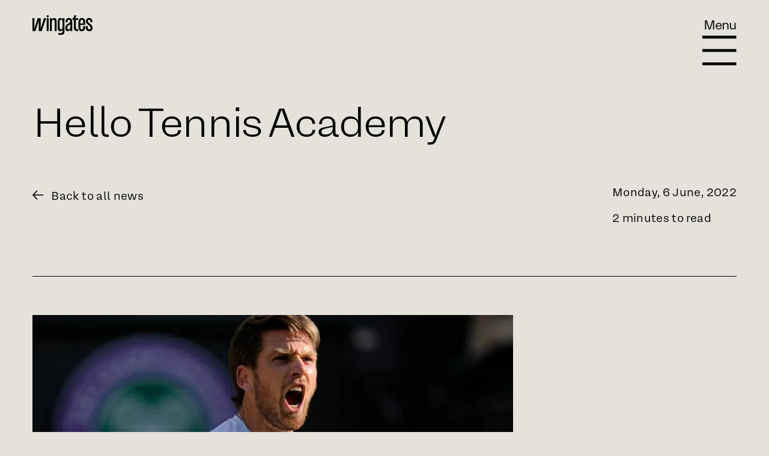

--- FILE ---
content_type: text/html
request_url: https://www.wingates.co.nz/news/hello-tennis-academy
body_size: 10299
content:
<!DOCTYPE html>
<html lang="en">
  <head>
    <meta charset="utf-8" />
    <link rel="icon" type="image/png" sizes="32x32" href="/favicon/favicon-32x32.png" />
    <link rel="icon" type="image/png" sizes="96x96" href="/favicon/favicon-96x96.png" />
    <link rel="icon" type="image/png" sizes="16x16" href="/favicon/favicon-16x16.png" />
    <meta name="viewport" content="width=device-width" />
    <meta name="msvalidate.01" content="E3D04EFD96139601D6B136286C61F6A6" />
    
		<link href="../_app/immutable/assets/Blursor.D2gwxA4q.css" rel="stylesheet">
		<link href="../_app/immutable/assets/StackedNavigation.DZ1DATKm.css" rel="stylesheet">
		<link href="../_app/immutable/assets/Linkify.Bzx_-WaF.css" rel="stylesheet">
		<link href="../_app/immutable/assets/StudioDetails.UjutWWJU.css" rel="stylesheet">
		<link href="../_app/immutable/assets/Navicon.D7MDOary.css" rel="stylesheet">
		<link href="../_app/immutable/assets/Navbar.otaWzBq4.css" rel="stylesheet">
		<link href="../_app/immutable/assets/0.CDklcT8s.css" rel="stylesheet">
		<link href="../_app/immutable/assets/BigTitle.DHnn-PYu.css" rel="stylesheet">
		<link href="../_app/immutable/assets/AccreditationLogos.BB7BjEh5.css" rel="stylesheet">
		<link href="../_app/immutable/assets/Footer.BGW8H7y4.css" rel="stylesheet">
		<link href="../_app/immutable/assets/Section.D6cc6jYE.css" rel="stylesheet">
		<link href="../_app/immutable/assets/Slider.Cg6hGrBR.css" rel="stylesheet">
		<link href="../_app/immutable/assets/SvgArrow.CWVTjWB3.css" rel="stylesheet">
		<link href="../_app/immutable/assets/Image.DYFWnAte.css" rel="stylesheet">
		<link href="../_app/immutable/assets/TitleAndContent.ChtO7bDJ.css" rel="stylesheet">
		<link href="../_app/immutable/assets/ContentBlocks.bj39_juI.css" rel="stylesheet">
		<link href="../_app/immutable/assets/ArticleThumb.LiNxqfCa.css" rel="stylesheet">
		<link href="../_app/immutable/assets/8.DESqU4aR.css" rel="stylesheet"><!--[--><!--[--><!----><!-- Google tag (gtag.js) -->
<script async src="https://www.googletagmanager.com/gtag/js?id=G-PNL6TPHKQ3"></script>
<script> window.dataLayer = window.dataLayer || []; function gtag(){dataLayer.push(arguments);} gtag('js', new Date()); gtag('config', 'G-PNL6TPHKQ3'); </script><!----><!--]--> <!--[--><!----><!-- ArchiPro Pixel start -->
<script> window.ApData = window.ApData || []; function apa(){ window.ApData.push(arguments); } apa('id','wingates'); </script><script async src=https://pixel.archipro.co.nz/ap-analytics.js></script>
<!-- ArchiPro Pixel end --><!----><!--]--> <!--[--><link rel="dns-prefetch" href="https://Wingates.b-cdn.net/"/><!--]--><!--]--><!--[--><meta name="theme-color" content="#E4E2DB"/><!--]--><!--[--><meta name="description" content="Sponsor of Hello Tennis Academy "/><!--]--><!--[--><meta property="og:site_name" content="Wingates"/> <meta property="og:locale" content="en_US"/> <meta property="og:url" content="https://www.wingates.co.nz/news/hello-tennis-academy"/> <meta property="og:type" content="website"/> <meta property="og:title" content="Hello Tennis Academy • Wingates"/> <meta property="og:description" content="Sponsor of Hello Tennis Academy "/> <!--[--><meta property="og:image" content="https://Wingates.b-cdn.net/production/8dcrg6W1vLzqhqVzoxOa4_1677206928892.jpeg?quality=60&amp;format=webp&amp;width=1200&amp;height=630"/> <meta property="og:image:width" content="1200"/> <meta property="og:image:height" content="630"/> <meta property="og:image:alt" content="Wingates"/><!--]--><!--]--><title>Hello Tennis Academy • Wingates</title>
    <script src="https://cdn.jsdelivr.net/npm/universalsmoothscroll@latest/universalsmoothscroll-min.js"></script>
  </head>
  <body data-sveltekit-preload-code="viewport" data-sveltekit-preload-data="hover">
    <div style="display: contents"><!--[--><!--[--><!----><div class="app"><div class="OverlayMenu svelte-1hn4gpy"><!--[!--><!--]--> <div class="OverlayMenu Content svelte-1hn4gpy"><!----><!----><!--[--><div><!----><!--[--><!----><main><div class="Navbar svelte-1fso8pr borderOn bgOverride" style="--bg: #e4e2db; --speed: 0;"><div class="inner svelte-1fso8pr"><a class="logo svelte-1fso8pr" href="/"><!--[--><img src="data:image/svg+xml,%3csvg%20viewBox='0%200%201358%20446'%20xmlns='http://www.w3.org/2000/svg'%3e%3cg%20class='main'%20fill='currentColor'%3e%3cpath%20d='M186.349%20305.291L259.142%2072.2476H307.926L210.526%20358.062H142.4V133.81L68.1255%20358.062H0V72.2476H43.9489V305.291L117.793%2072.2476H186.36V305.291H186.349Z'%20/%3e%3cpath%20d='M546.149%20157.115V358.062H502.2V150.521C502.2%20122.821%20494.285%20107.425%20472.316%20107.425C448.139%20107.425%20438.038%20127.217%20438.038%20152.719V358.062H394.089V72.2475H438.038V104.344C445.07%2088.5164%20460.448%2067.8517%20491.657%2067.8517C532.095%2067.8517%20546.16%2095.1102%20546.16%20157.115H546.149Z'%20/%3e%3cpath%20d='M679.783%2072.2476H723.732V350.143C723.732%20414.346%20711.865%20446%20645.505%20446H582.656V406.427H638.914C670.996%20406.427%20679.794%20388.843%20679.794%20350.143V325.955C672.762%20341.783%20657.383%20362.447%20626.174%20362.447C585.736%20362.447%20571.672%20335.189%20571.672%20273.184V157.094C571.672%2095.0892%20585.736%2067.8307%20626.174%2067.8307C657.383%2067.8307%20672.762%2088.4954%20679.794%20104.323V72.2265L679.783%2072.2476ZM679.783%20277.591V152.708C679.783%20127.206%20669.671%20107.414%20645.505%20107.414C623.525%20107.414%20615.621%20122.81%20615.621%20150.511V279.788C615.621%20307.489%20623.536%20322.874%20645.505%20322.874C669.682%20322.874%20679.783%20303.082%20679.783%20277.591Z'%20/%3e%3cpath%20d='M898.56%20316.291C898.56%20331.687%20898.56%20340.92%20902.954%20358.062H863.399C856.808%20349.27%20854.612%20333.874%20854.612%20325.966C844.068%20350.595%20826.483%20362.458%20800.109%20362.458C767.145%20362.458%20742.096%20339.154%20742.096%20290.347C742.096%20190.978%20854.612%20198.886%20854.612%20143.927C854.612%20118.425%20844.499%20107.435%20825.169%20107.435C804.072%20107.435%20793.087%20120.623%20793.087%20152.729V163.73H749.138V157.125C749.138%20103.923%20767.155%2067.8622%20825.169%2067.8622C883.182%2067.8622%20898.56%20103.923%20898.56%20152.729V316.301V316.291ZM854.612%20199.769C843.185%20224.399%20786.045%20236.261%20786.045%20284.195C786.045%20306.626%20795.274%20322.885%20817.695%20322.885C840.116%20322.885%20852.415%20299.139%20854.612%20290.789V199.769Z'%20/%3e%3cpath%20d='M1030.7%2072.2475V111.821H982.359V262.205C982.359%20300.895%20984.997%20318.489%201011.36%20318.489H1030.7V358.062H1003.46C944.559%20358.062%20938.41%20326.408%20938.41%20262.205V111.821H907.643V72.2475C933.575%2064.7704%20945.442%2035.7557%20945.001%206.28876H988.95C988.95%2038.3848%20974.885%2066.5266%20955.985%2072.2475H1030.7Z'%20/%3e%3cpath%20d='M1191.78%20170.302V221.749H1083.66V266.601C1083.66%20311.895%201095.53%20322.885%201116.62%20322.885C1137.72%20322.885%201147.83%20311.895%201147.83%20266.601V248.082H1191.78V260.007C1191.78%20330.803%201169.8%20362.458%201116.62%20362.458C1063.45%20362.458%201039.71%20330.803%201039.71%20260.007V170.302C1039.71%2099.506%201063.45%2067.8517%201116.62%2067.8517C1169.8%2067.8517%201191.78%2099.5165%201191.78%20170.302ZM1147.83%20163.709C1147.83%20118.414%201137.28%20107.425%201116.62%20107.425C1095.97%20107.425%201083.66%20118.414%201083.66%20163.709V190.967H1147.83V163.709Z'%20/%3e%3cpath%20d='M320.046%2027.7527C320.046%2014.8596%20331.03%204.73236%20344.223%204.73236C357.415%204.73236%20368.399%2014.8596%20368.399%2027.7527C368.399%2040.6458%20357.415%2050.7731%20344.223%2050.7731C331.03%2050.7731%20320.046%2040.1831%20320.046%2027.7527Z'%20/%3e%3cpath%20d='M366.192%2072.2476H322.243V358.062H366.192V72.2476Z'%20/%3e%3cpath%20d='M1285.04%20362.458C1220.26%20362.458%201203.89%20327.911%201205.93%20248.082H1250.18C1250.18%20274.699%201244.41%20322.885%201284.12%20322.885H1285.04C1306.14%20322.885%201314.05%20309.697%201314.05%20287.266C1314.05%20262.205%201301.74%20250.332%201263.07%20220.865C1238.02%20201.957%201208.13%20183.932%201208.13%20137.323C1208.13%20103.902%201225.27%2067.8517%201280.65%2067.8517C1336.02%2067.8517%201355.8%20102.587%201355.8%20161.511H1311.85C1311.85%20116.227%201299.99%20107.425%201280.66%20107.425C1263.95%20107.425%201252.09%20118.414%201252.09%20137.323C1252.09%20163.267%201268.79%20170.744%201300.87%20195.805C1333.39%20221.307%201358.01%20241.982%201358.01%20287.266C1358.01%20324.21%201344.83%20362.458%201285.05%20362.458H1285.04Z'%20/%3e%3c/g%3e%3c/svg%3e" alt="Wingates Achitects" class="svelte-1fso8pr"/> Home<!--]--></a> <button class="Navicon svelte-5wpinm"><span class="text svelte-5wpinm">Menu</span> <!--[!--><svg class="icon svelte-5wpinm" viewBox="0 0 18 18" fill="none" stroke="black" stroke-width="1.5"><line y1="1.25" x2="17.8571" y2="1.25"></line><line y1="8.39282" x2="17.8571" y2="8.3928"></line><line y1="15.5356" x2="17.8571" y2="15.535"></line></svg><!--]--></button><!----></div></div><!----> <div class="CurtainReveal svelte-1fxl0fh"><div class="CurtainReveal Over svelte-1fxl0fh" style="margin-bottom: 0px; --bgcolor: #E4E2DB"><!----><!----><!----><!----> <div data-view="article-detail" class="svelte-1k6q4dr"><div class="Section  svelte-t2xvno"><!----><div class="ArticleHero svelte-1mlpx66"><h2 class="h2 svelte-1mlpx66"><span>Hello Tennis Academy</span></h2> <div class="article-meta svelte-1mlpx66"><div class="meta-backlink svelte-1mlpx66"><a class="backlink svelte-1mlpx66" href="/news"><svg viewBox="0 0 44 40" fill="none" class="svelte-1uxj9ea left"><g stroke="currentColor" stroke-width="4"><path d="M24.66504 38L41.6062 20L24.66504 2"></path><path d="M0 19.99805H39"></path></g></svg><!----> <span>Back to all news</span></a></div> <div class="meta-date svelte-1mlpx66"><p class="svelte-1mlpx66">Monday, 6 June, 2022</p> <p class="svelte-1mlpx66">2 minutes to read</p></div></div></div><!----> <div class="Image svelte-8a64zb cover" style="--ratio: 1.7777777777777777"><img src="https://Wingates.b-cdn.net/production/8dcrg6W1vLzqhqVzoxOa4_1677206928892.jpeg?width=2400" alt="1677206928892" loading="eager" class="svelte-8a64zb"/></div><!----> <div class="ContentBlocks svelte-gxxjab"><!--[--><div class="content-block-row count-1 svelte-gxxjab"><!--[--><div class="ContentBlock svelte-gxxjab"><!--[2--><div class="BodyText"><div class="TitleAndContent width-half svelte-1jzsxni"><h3 class="title h3 svelte-1jzsxni"><span></span></h3> <div class="content svelte-1jzsxni"><!----><div><!----><div class="rich-text"><p>Over the past 18 months, <a target="_blank" href="https://www.linkedin.com/company/wingate-architects/" rel="noreferrer noopener">WINGATE ARCHITECTS</a> have been delighted to be a main sponsor of <a target="_blank" href="https://www.linkedin.com/company/hello-tennis-academy/" rel="noreferrer noopener">Hello Tennis Academy</a> – New Zealand’s first free tennis academy – providing opportunities for all players to dream big and uncover their true potential.<br /><br />Based at the Pakuranga Tennis Club in East Auckland, Hello Tennis places its values of health &amp; well-being, cultural safety, professionalism, integrity, athleticism, winning spirit, competitive mental attitude and tactics at the heart of everything it does. Today Top 100 ATP tennis player Cameron Norrie – an East Auckland local and a Hello Tennis Academy advocate – is preparing to meet top seed Novak Djokovic on Centre Court for Saturday’s Wimbledon Men’s final. The Wingate team wish Cameron all the best and sending our support from Aotearoa!<br /><br />For more information on Hello Tennis go <a target="_blank" href="https://lnkd.in/dpAv48qv" rel="noreferrer noopener">https://lnkd.in/dpAv48qv</a><br /><br /></p></div><!----></div><!----></div></div><!----></div><!--]--></div><!--]--></div><!--]--></div><!----><!----></div><!----> <!--[!--><!--]--></div><!----><!----><!----></div> <div class="CurtainReveal Under svelte-1fxl0fh"><!----><div class="Blursor svelte-1gaqhai"><!--[!--><!--]--> <div class="Blursor Content svelte-1gaqhai"><!----><footer class="Footer svelte-aj7rwy" style="--reveal: "><div class="BigTitle svelte-1gp4xdx nameOnly" style="--aspect: 2.450479233226837; transform: translateY(0px) scale(1);"><svg viewBox="0 0 1358 446" fill="currentColor" xmlns="http://www.w3.org/2000/svg" class="svelte-1gp4xdx"><!--[--><g class="architects svelte-1gp4xdx" style="opacity: 1; transform: translateY(0px;"><path d="M23.3671 32.0119V34.8303C22.4211 35.1037 21.3804 35.2404 20.2767 35.2404C17.3965 35.2404 16.2192 33.663 16.2192 29.8981V29.7614C14.8632 33.2739 11.7413 35.4823 7.16878 35.4823C5.05596 35.4823 3.34257 34.946 2.03914 33.8838C0.735702 32.8217 0.0839844 31.423 0.0839844 29.7193C0.0839844 28.1839 0.578028 26.922 1.59765 25.9124C2.58574 24.9028 4.32015 24.1351 6.77985 23.6093C12.1618 22.442 15.2732 21.7163 16.1036 21.4429V21.0854C16.1036 15.9744 14.3692 13.7449 10.4274 13.7449C6.48553 13.7449 4.70907 15.6589 4.70907 20.1704H0.693655C0.693655 17.352 1.59765 15.0595 3.37411 13.3243C5.15056 11.5891 7.49464 10.7057 10.4274 10.7057C16.5766 10.7057 20.0665 14.1551 20.0665 20.1284V28.9411C20.0665 30.3188 20.2452 31.1706 20.6026 31.5071C20.9389 31.8436 21.8009 32.0224 23.1464 32.0224H23.3671V32.0119ZM13.9277 30.4555C15.3678 29.2566 16.0931 27.4583 16.0931 25.05V23.8512C15.7988 23.9669 13.1919 24.6189 8.30403 25.7862C6.76934 26.1648 5.73921 26.596 5.17158 27.1113C4.60396 27.6266 4.32015 28.3732 4.32015 29.3197C4.32015 31.2757 5.58153 32.2748 8.10431 32.2748C10.6271 32.2748 12.4771 31.6649 13.9382 30.445L13.9277 30.4555Z"></path><path d="M42.4243 11.1053V14.439H39.7859C37.6415 14.439 35.9387 15.091 34.6773 16.374C33.4159 17.657 32.7852 19.4658 32.7852 21.7584V34.8303H28.7803V11.3577H32.659V16.6054C34.1202 12.9141 36.8742 10.7057 40.2694 10.7057C41.0998 10.7057 41.8251 10.8424 42.4348 11.1158L42.4243 11.1053Z"></path><path d="M66.0759 27.1218C66.0759 29.6457 65.1299 31.6754 63.2378 33.1792C61.3457 34.7146 58.844 35.4718 55.743 35.4718C52.2953 35.4718 49.5307 34.3465 47.4284 32.075C45.3156 29.8245 44.2539 26.8273 44.2539 23.1045C44.2539 19.3817 45.3156 16.3425 47.4284 14.071C49.5202 11.8204 52.2953 10.6952 55.743 10.6952C58.8335 10.6952 61.2826 11.505 63.1537 13.1455C65.0248 14.7861 65.9498 16.9524 65.9498 19.5921H61.8292C61.8292 15.6484 59.9792 13.9132 55.7536 13.9132C50.708 13.9132 48.4585 16.7737 48.4585 23.1045C48.4585 29.4354 50.708 32.2328 55.7536 32.2328C60.0948 32.2328 61.9869 30.6974 61.9869 27.1218H66.0864H66.0759Z"></path><path d="M92.3126 13.0929C93.9314 14.6914 94.7408 16.8367 94.7408 19.4658V34.8303H90.7359V21.1274C90.7359 18.5088 90.2839 16.6895 89.4114 15.6484C88.5074 14.6073 86.9307 14.092 84.6602 14.092C82.3897 14.092 80.5607 14.7229 79.2362 16.0059C77.9118 17.2889 77.2285 19.0241 77.2285 21.2536V34.8198H73.2236V0H77.2285V15.9008C79.1416 12.4304 82.0008 10.6952 85.8585 10.6952C88.539 10.6952 90.6728 11.4839 92.3231 13.0824L92.3126 13.0929Z"></path><path d="M103.129 1.10425H107.743V5.89972H103.129V1.10425ZM103.423 11.3577H107.428V34.8303H103.423V11.3577Z"></path><path d="M130.375 31.9698V34.8303C128.525 35.1037 126.632 35.2404 124.677 35.2404C122.312 35.2404 120.42 34.6094 119.043 33.3264C117.666 32.0434 116.972 30.3293 116.972 28.1944V14.5757H112.105V11.3577H116.972L117.067 4.37482H120.935V11.3577H130.238V14.5757H120.935V27.3531C120.935 29.1094 121.23 30.3293 121.839 30.9813C122.449 31.6333 123.532 31.9698 125.077 31.9698H130.364H130.375Z"></path><path d="M155.329 23.9458H137.386C137.638 29.6457 139.888 32.2327 144.681 32.2327C149.096 32.2327 151.103 30.792 151.103 27.574H155.203C155.203 29.9191 154.236 31.8121 152.302 33.2739C150.368 34.7356 147.824 35.4823 144.691 35.4823C141.243 35.4823 138.479 34.357 136.377 32.0855C134.264 29.835 133.202 26.8378 133.202 23.115C133.202 19.3922 134.264 16.353 136.377 14.0814C138.468 11.8309 141.243 10.7057 144.691 10.7057C147.887 10.7057 150.452 11.6942 152.417 13.6608C154.372 15.6168 155.35 18.2144 155.35 21.4114V23.9563L155.329 23.9458ZM143.188 21.1274H151.229C151.051 16.1532 149.022 13.9132 144.681 13.9132C140.108 13.9132 137.922 16.1637 137.501 21.2116L143.199 21.1169L143.188 21.1274Z"></path><path d="M183.049 27.1218C183.049 29.6457 182.103 31.6754 180.21 33.1792C178.318 34.7146 175.817 35.4718 172.716 35.4718C169.268 35.4718 166.503 34.3465 164.401 32.075C162.288 29.8245 161.227 26.8273 161.227 23.1045C161.227 19.3817 162.288 16.3425 164.401 14.071C166.493 11.8204 169.268 10.6952 172.716 10.6952C175.806 10.6952 178.255 11.505 180.126 13.1455C181.997 14.7861 182.922 16.9524 182.922 19.5921H178.802C178.802 15.6484 176.952 13.9132 172.726 13.9132C167.681 13.9132 165.431 16.7737 165.431 23.1045C165.431 29.4354 167.681 32.2328 172.726 32.2328C177.067 32.2328 178.96 30.6974 178.96 27.1218H183.059H183.049Z"></path><path d="M204.471 31.9698V34.8303C202.621 35.1037 200.729 35.2404 198.774 35.2404C196.409 35.2404 194.517 34.6094 193.14 33.3264C191.763 32.0434 191.069 30.3293 191.069 28.1944V14.5757H186.202V11.3577H191.069L191.164 4.37482H195.042V11.3577H204.345V14.5757H195.042V27.3531C195.042 29.1094 195.337 30.3293 195.946 30.9813C196.556 31.6333 197.639 31.9698 199.184 31.9698H204.471Z"></path><path d="M210.379 33.2318C208.371 31.749 207.383 29.7614 207.383 27.3111H211.545C211.545 30.8972 213.574 32.4431 218.325 32.4431C222.267 32.4431 224.222 31.2968 224.222 29.0147C224.222 27.9526 223.749 27.1218 222.803 26.4698C221.836 25.8177 219.923 25.2288 217.064 24.6715C213.932 24.0615 211.661 23.2097 210.242 22.1265C208.823 21.0643 208.129 19.5815 208.129 17.7096C208.129 15.6168 209.012 13.9237 210.736 12.6407C212.47 11.3577 214.762 10.7057 217.632 10.7057C220.669 10.7057 223.129 11.4524 224.969 12.9352C226.798 14.4495 227.712 16.4056 227.712 18.8138H223.571C223.571 15.3013 221.7 13.7449 217.579 13.7449C213.868 13.7449 211.997 14.9333 211.997 17.2995C211.997 18.3827 212.47 19.2134 213.416 19.7813C214.341 20.3702 216.297 20.9276 219.25 21.4955C222.383 22.0844 224.653 22.9362 226.051 24.0825C227.449 25.2288 228.143 26.7642 228.143 28.6992C228.143 30.6342 227.239 32.3694 225.442 33.6104C223.613 34.8513 221.227 35.4823 218.283 35.4823C214.993 35.4823 212.365 34.7356 210.379 33.2318Z"></path></g><g class="interiors svelte-1gp4xdx" style="opacity: 1; transform: translateY(0px;"><path d="M1170.49 1.10425H1175.11V5.89972H1170.49V1.10425ZM1170.79 11.3577H1174.79V34.8303H1170.79V11.3577Z"></path><path d="M1202.56 13.0929C1204.18 14.6914 1204.99 16.8367 1204.99 19.4658V34.8303H1200.99V21.1274C1200.99 18.5088 1200.54 16.6895 1199.66 15.6484C1198.76 14.6073 1197.18 14.092 1194.91 14.092C1192.64 14.092 1190.81 14.7229 1189.49 16.0059C1188.16 17.2889 1187.48 19.0241 1187.48 21.2536V34.8198H1183.48V11.3577H1187.34V16.1532C1189.21 12.525 1192.14 10.7057 1196.1 10.7057C1198.78 10.7057 1200.91 11.4944 1202.56 13.0929Z"></path><path d="M1227.95 31.9698V34.8303C1226.1 35.1037 1224.21 35.2404 1222.25 35.2404C1219.89 35.2404 1218 34.6094 1216.62 33.3264C1215.24 32.0434 1214.55 30.3293 1214.55 28.1944V14.5757H1209.68V11.3577H1214.55L1214.64 4.37482H1218.51V11.3577H1227.81V14.5757H1218.51V27.3531C1218.51 29.1094 1218.81 30.3293 1219.42 30.9813C1220.02 31.6333 1221.11 31.9698 1222.65 31.9698H1227.94H1227.95Z"></path><path d="M1252.91 23.9458H1234.96C1235.21 29.6457 1237.46 32.2327 1242.26 32.2327C1246.67 32.2327 1248.68 30.792 1248.68 27.574H1252.78C1252.78 29.9191 1251.81 31.8121 1249.88 33.2739C1247.94 34.7356 1245.4 35.4823 1242.27 35.4823C1238.82 35.4823 1236.06 34.357 1233.95 32.0855C1231.84 29.835 1230.78 26.8378 1230.78 23.115C1230.78 19.3922 1231.84 16.353 1233.95 14.0814C1236.04 11.8309 1238.82 10.7057 1242.27 10.7057C1245.46 10.7057 1248.03 11.6942 1249.99 13.6608C1251.95 15.6168 1252.93 18.2144 1252.93 21.4114V23.9563L1252.91 23.9458ZM1240.76 21.1274H1248.81C1248.63 16.1532 1246.6 13.9132 1242.26 13.9132C1237.68 13.9132 1235.5 16.1637 1235.08 21.2116L1240.77 21.1169L1240.76 21.1274Z"></path><path d="M1273.94 11.1053V14.439H1271.3C1269.16 14.439 1267.45 15.091 1266.19 16.374C1264.93 17.657 1264.3 19.4658 1264.3 21.7584V34.8303H1260.29V11.3577H1264.16V16.6054C1265.62 12.9141 1268.38 10.7057 1271.77 10.7057C1272.6 10.7057 1273.33 10.8424 1273.94 11.1158V11.1053Z"></path><path d="M1278.75 1.10425H1283.37V5.89972H1278.75V1.10425ZM1279.05 11.3577H1283.05V34.8303H1279.05V11.3577Z"></path><path d="M1301.93 35.4823C1298.42 35.4823 1295.6 34.357 1293.47 32.0855C1291.32 29.835 1290.25 26.8378 1290.25 23.115C1290.25 19.3922 1291.33 16.374 1293.47 14.1025C1295.61 11.8309 1298.42 10.7057 1301.93 10.7057C1305.44 10.7057 1308.24 11.8309 1310.37 14.1025C1312.52 16.374 1313.57 19.4027 1313.57 23.115C1313.57 26.8273 1312.5 29.8245 1310.37 32.0855C1308.23 34.357 1305.42 35.4823 1301.93 35.4823ZM1301.91 32.2433C1304.5 32.2433 1306.39 31.5176 1307.59 30.0558C1308.77 28.5941 1309.38 26.291 1309.38 23.115C1309.38 19.9391 1308.77 17.615 1307.59 16.1321C1306.39 14.6704 1304.5 13.9237 1301.91 13.9237C1299.32 13.9237 1297.43 14.6704 1296.23 16.1321C1295.03 17.615 1294.44 19.9391 1294.44 23.115C1294.44 26.291 1295.05 28.5941 1296.23 30.0558C1297.42 31.5176 1299.32 32.2433 1301.91 32.2433Z"></path><path d="M1334.61 11.1053V14.439H1331.97C1329.83 14.439 1328.13 15.091 1326.86 16.374C1325.6 17.657 1324.97 19.4658 1324.97 21.7584V34.8303H1320.97V11.3577H1324.83V16.6054C1326.3 12.9141 1329.05 10.7057 1332.45 10.7057C1333.28 10.7057 1334 10.8424 1334.61 11.1158V11.1053Z"></path><path d="M1340.03 33.2318C1338.03 31.749 1337.04 29.7614 1337.04 27.3111H1341.2C1341.2 30.8972 1343.23 32.4431 1347.98 32.4431C1351.92 32.4431 1353.88 31.2968 1353.88 29.0147C1353.88 27.9526 1353.41 27.1218 1352.46 26.4698C1351.49 25.8177 1349.58 25.2288 1346.72 24.6715C1343.59 24.0615 1341.32 23.2097 1339.9 22.1265C1338.48 21.0643 1337.79 19.5815 1337.79 17.7096C1337.79 15.6168 1338.66 13.9237 1340.4 12.6407C1342.14 11.3577 1344.43 10.7057 1347.29 10.7057C1350.33 10.7057 1352.79 11.4524 1354.62 12.9352C1356.45 14.4495 1357.37 16.4056 1357.37 18.8138H1353.23C1353.23 15.3013 1351.36 13.7449 1347.24 13.7449C1343.51 13.7449 1341.65 14.9333 1341.65 17.2995C1341.65 18.3827 1342.13 19.2134 1343.07 19.7813C1344 20.3702 1345.95 20.9276 1348.91 21.4955C1352.04 22.0844 1354.31 22.9362 1355.71 24.0825C1357.11 25.2288 1357.8 26.7642 1357.8 28.6992C1357.8 30.6342 1356.9 32.3694 1355.1 33.6104C1353.27 34.8513 1350.88 35.4823 1347.94 35.4823C1344.65 35.4823 1342.02 34.7356 1340.03 33.2318Z"></path></g><g class="main svelte-1gp4xdx" style="transform: scale(NaN)"><path d="M186.349 305.291L259.142 72.2476H307.926L210.526 358.062H142.4V133.81L68.1255 358.062H0V72.2476H43.9489V305.291L117.793 72.2476H186.36V305.291H186.349Z"></path><path d="M546.149 157.115V358.062H502.2V150.521C502.2 122.821 494.285 107.425 472.316 107.425C448.139 107.425 438.038 127.217 438.038 152.719V358.062H394.089V72.2475H438.038V104.344C445.07 88.5164 460.448 67.8517 491.657 67.8517C532.095 67.8517 546.16 95.1102 546.16 157.115H546.149Z"></path><path d="M679.783 72.2476H723.732V350.143C723.732 414.346 711.865 446 645.505 446H582.656V406.427H638.914C670.996 406.427 679.794 388.843 679.794 350.143V325.955C672.762 341.783 657.383 362.447 626.174 362.447C585.736 362.447 571.672 335.189 571.672 273.184V157.094C571.672 95.0892 585.736 67.8307 626.174 67.8307C657.383 67.8307 672.762 88.4954 679.794 104.323V72.2265L679.783 72.2476ZM679.783 277.591V152.708C679.783 127.206 669.671 107.414 645.505 107.414C623.525 107.414 615.621 122.81 615.621 150.511V279.788C615.621 307.489 623.536 322.874 645.505 322.874C669.682 322.874 679.783 303.082 679.783 277.591Z"></path><path d="M898.56 316.291C898.56 331.687 898.56 340.92 902.954 358.062H863.399C856.808 349.27 854.612 333.874 854.612 325.966C844.068 350.595 826.483 362.458 800.109 362.458C767.145 362.458 742.096 339.154 742.096 290.347C742.096 190.978 854.612 198.886 854.612 143.927C854.612 118.425 844.499 107.435 825.169 107.435C804.072 107.435 793.087 120.623 793.087 152.729V163.73H749.138V157.125C749.138 103.923 767.155 67.8622 825.169 67.8622C883.182 67.8622 898.56 103.923 898.56 152.729V316.301V316.291ZM854.612 199.769C843.185 224.399 786.045 236.261 786.045 284.195C786.045 306.626 795.274 322.885 817.695 322.885C840.116 322.885 852.415 299.139 854.612 290.789V199.769Z"></path><path d="M1030.7 72.2475V111.821H982.359V262.205C982.359 300.895 984.997 318.489 1011.36 318.489H1030.7V358.062H1003.46C944.559 358.062 938.41 326.408 938.41 262.205V111.821H907.643V72.2475C933.575 64.7704 945.442 35.7557 945.001 6.28876H988.95C988.95 38.3848 974.885 66.5266 955.985 72.2475H1030.7Z"></path><path d="M1191.78 170.302V221.749H1083.66V266.601C1083.66 311.895 1095.53 322.885 1116.62 322.885C1137.72 322.885 1147.83 311.895 1147.83 266.601V248.082H1191.78V260.007C1191.78 330.803 1169.8 362.458 1116.62 362.458C1063.45 362.458 1039.71 330.803 1039.71 260.007V170.302C1039.71 99.506 1063.45 67.8517 1116.62 67.8517C1169.8 67.8517 1191.78 99.5165 1191.78 170.302ZM1147.83 163.709C1147.83 118.414 1137.28 107.425 1116.62 107.425C1095.97 107.425 1083.66 118.414 1083.66 163.709V190.967H1147.83V163.709Z"></path><path d="M320.046 27.7527C320.046 14.8596 331.03 4.73236 344.223 4.73236C357.415 4.73236 368.399 14.8596 368.399 27.7527C368.399 40.6458 357.415 50.7731 344.223 50.7731C331.03 50.7731 320.046 40.1831 320.046 27.7527Z"></path><path d="M366.192 72.2476H322.243V358.062H366.192V72.2476Z"></path><path d="M1285.04 362.458C1220.26 362.458 1203.89 327.911 1205.93 248.082H1250.18C1250.18 274.699 1244.41 322.885 1284.12 322.885H1285.04C1306.14 322.885 1314.05 309.697 1314.05 287.266C1314.05 262.205 1301.74 250.332 1263.07 220.865C1238.02 201.957 1208.13 183.932 1208.13 137.323C1208.13 103.902 1225.27 67.8517 1280.65 67.8517C1336.02 67.8517 1355.8 102.587 1355.8 161.511H1311.85C1311.85 116.227 1299.99 107.425 1280.66 107.425C1263.95 107.425 1252.09 118.414 1252.09 137.323C1252.09 163.267 1268.79 170.744 1300.87 195.805C1333.39 221.307 1358.01 241.982 1358.01 287.266C1358.01 324.21 1344.83 362.458 1285.05 362.458H1285.04Z"></path></g><!--]--></svg></div><!----> <div class="footer-bottom svelte-aj7rwy"><!--[--><div class="AccreditationLogos svelte-9dtj0q"><!--[--><img src="https://Wingates.b-cdn.net/production/2H5APCpBJQoBRISF06YEwA_Asset_1.png?width=400" alt="New Zealang Green Building Council 15 years" class="svelte-9dtj0q"/><img src="https://Wingates.b-cdn.net/production/2nC29DXZxBH7JiSPlJVHQW_2025_Practice_Logo_Black.png?width=400" alt="Te Kahui Whaihanga Practice 2025" class="svelte-9dtj0q"/><img src="https://Wingates.b-cdn.net/production/7rQnMFQPOYnvdt3yq6uZgD_toitu.png?width=400" alt="Toitu Envirocare" class="svelte-9dtj0q"/><img src="https://Wingates.b-cdn.net/production/6tesi7GcVqBMDKuAJ00kJm_dinz.png?width=400" alt="Designers Institute NZ" class="svelte-9dtj0q"/><!--]--></div><!--]--><!----> <div class="Fineprint svelte-1sh7djz"><!----><p>©2004 - 2026 Wingate Architects. All rights reserved.</p> <p><a href="/privacy-policy">Privacy Policy</a></p><!----></div><!----></div></footer><!----></div></div><!----></div></div><!----></main><!----><!--]--><!----></div><!--]--><!----><!----></div></div><!----></div><!----><!--]--> <!--[!--><!--]--><!--]-->
			
			<script>
				{
					__sveltekit_oese2f = {
						base: new URL("..", location).pathname.slice(0, -1)
					};

					const element = document.currentScript.parentElement;

					Promise.all([
						import("../_app/immutable/entry/start.BqlDI_p0.js"),
						import("../_app/immutable/entry/app.Bpx_Vnu_.js")
					]).then(([kit, app]) => {
						kit.start(app, element, {
							node_ids: [0, 2, 8],
							data: [{type:"data",data:{globals:{studios:[{name:"WorkCo Studio Auckland",phone:"09 366 7795",email:null,physicalAddress:"12 Churton St",postalAddress:"PO Box 137 250\nParnell, Auckland, 1151\nNew Zealand"},{name:"WorkCo Studio Tauranga",phone:"022 606 7795",email:null,physicalAddress:"3/359 Cameron Road, Tauranga",postalAddress:"Tauranga, 3141\nNew Zealand"},{name:"Panama Square",phone:null,email:null,physicalAddress:"14 Garden Place",postalAddress:"Hamilton Central\nHamilton, 3204\nNew Zealand"}],copyrightText:"©2004 - 2026 Wingate Architects. All rights reserved.",mainContact:{name:"General Enquires",email:"hello@wingates.co.nz"},navLinks:[{href:"/projects",text:"Projects"},{href:"/practice",text:"Practice"},{href:"/process",text:"Process"},{href:"/news",text:"News"},{href:"/contact",text:"Contact"}],gtmCode:"\u003C!-- Google tag (gtag.js) -->\n\u003Cscript async src=\"https://www.googletagmanager.com/gtag/js?id=G-PNL6TPHKQ3\">\u003C/script>\n\u003Cscript> window.dataLayer = window.dataLayer || []; function gtag(){dataLayer.push(arguments);} gtag('js', new Date()); gtag('config', 'G-PNL6TPHKQ3'); \u003C/script>",archiProPixelCode:"\u003C!-- ArchiPro Pixel start -->\n\u003Cscript> window.ApData = window.ApData || []; function apa(){ window.ApData.push(arguments); } apa('id','wingates'); \u003C/script>\u003Cscript async src=https://pixel.archipro.co.nz/ap-analytics.js>\u003C/script>\n\u003C!-- ArchiPro Pixel end -->",accreditations:[{name:"New Zealang Green Building Council 15 years",logo:{src:"https://Wingates.b-cdn.net/production/2H5APCpBJQoBRISF06YEwA_Asset_1.png?width=400",alt:"NZGBC Member 24-25 - 15 Years Continuous Membership Logo",meta:{width:232,height:54,aspect:4.296296296296297,fit:"cover",format:"image/png",anchor:[.5,.5]}}},{name:"Te Kahui Whaihanga Practice 2025",logo:{src:"https://Wingates.b-cdn.net/production/2nC29DXZxBH7JiSPlJVHQW_2025_Practice_Logo_Black.png?width=400",alt:"2025 Practice Logo Black",meta:{width:796,height:255,aspect:3.1215686274509804,fit:"cover",format:"image/png",anchor:[.5,.5]}}},{name:"Toitu Envirocare",logo:{src:"https://Wingates.b-cdn.net/production/7rQnMFQPOYnvdt3yq6uZgD_toitu.png?width=400",alt:"Toitu Envirocare",meta:{width:240,height:138,aspect:1.7391304347826086,fit:"cover",format:"image/png",anchor:[.5,.5]}}},{name:"Designers Institute NZ",logo:{src:"https://Wingates.b-cdn.net/production/6tesi7GcVqBMDKuAJ00kJm_dinz.png?width=400",alt:"Designers Institute NZ",meta:{width:291,height:290,aspect:1.0034482758620689,fit:"cover",format:"image/png",anchor:[.5,.5]}}}]}},uses:{}},null,{type:"data",data:{article:{title:"Hello Tennis Academy",slug:"hello-tennis-academy",hero:{src:"https://Wingates.b-cdn.net/production/8dcrg6W1vLzqhqVzoxOa4_1677206928892.jpeg?width=2400",alt:"1677206928892",meta:{width:800,height:450,aspect:1.7777777777777777,fit:"cover",format:"image/jpeg",anchor:[.5,.5]}},date:{year:2022,month:6,day:6},readTime:2,related:[],snippet:"Sponsor of Hello Tennis Academy ",body:[{type:"BodyText",data:{title:void 0,body:"\u003Cdiv class=\"rich-text\">\u003Cp>Over the past 18 months, \u003Ca target=\"_blank\" href=\"https://www.linkedin.com/company/wingate-architects/\" rel=\"noreferrer noopener\">WINGATE ARCHITECTS\u003C/a> have been delighted to be a main sponsor of \u003Ca target=\"_blank\" href=\"https://www.linkedin.com/company/hello-tennis-academy/\" rel=\"noreferrer noopener\">Hello Tennis Academy\u003C/a> – New Zealand’s first free tennis academy – providing opportunities for all players to dream big and uncover their true potential.\u003Cbr />\u003Cbr />Based at the Pakuranga Tennis Club in East Auckland, Hello Tennis places its values of health &amp; well-being, cultural safety, professionalism, integrity, athleticism, winning spirit, competitive mental attitude and tactics at the heart of everything it does. Today Top 100 ATP tennis player Cameron Norrie – an East Auckland local and a Hello Tennis Academy advocate – is preparing to meet top seed Novak Djokovic on Centre Court for Saturday’s Wimbledon Men’s final. The Wingate team wish Cameron all the best and sending our support from Aotearoa!\u003Cbr />\u003Cbr />For more information on Hello Tennis go \u003Ca target=\"_blank\" href=\"https://lnkd.in/dpAv48qv\" rel=\"noreferrer noopener\">https://lnkd.in/dpAv48qv\u003C/a>\u003Cbr />\u003Cbr />\u003C/p>\u003C/div>"}}]},seo:{title:"Hello Tennis Academy",description:"Sponsor of Hello Tennis Academy ",og:{url:"https://www.wingates.co.nz/news/hello-tennis-academy",title:"Hello Tennis Academy",image:"https://Wingates.b-cdn.net/production/8dcrg6W1vLzqhqVzoxOa4_1677206928892.jpeg?quality=60&format=webp&width=1200&height=630",description:"Sponsor of Hello Tennis Academy ",language:"en_US",sitename:"Wingates"}}},uses:{params:["slug"],url:1}}],
							form: null,
							error: null
						});
					});
				}
			</script>
		</div>
  </body>
</html>


--- FILE ---
content_type: text/css; charset=utf-8
request_url: https://www.wingates.co.nz/_app/immutable/assets/Blursor.D2gwxA4q.css
body_size: 630
content:
.Blursor.svelte-1gaqhai{position:relative}.Blursor.Overlay.svelte-1gaqhai{z-index:100;position:absolute;top:0;left:0;width:100%;height:100%;min-height:100vh;bottom:0;pointer-events:none;overflow:hidden;background-image:url(../../../bg.png);background-repeat:repeat;background-attachment:scroll}.Blursor.Content.svelte-1gaqhai{position:relative;z-index:1}.blursor.svelte-1gaqhai{position:fixed;border-radius:50%;aspect-ratio:1;background-color:pink!important}.blursor.svelte-1gaqhai>div:where(.svelte-1gaqhai){position:absolute;border-radius:50%;aspect-ratio:1;z-index:1;transform:translate(-50%,-50%)}.blursor.svelte-1gaqhai img:where(.svelte-1gaqhai){position:absolute;width:100px;aspect-ratio:1;border-radius:50%;object-fit:cover;transform:translate(-50%,-50%);z-index:2;box-shadow:0 0 20px #c25131}.rings.svelte-1gaqhai .blursor:where(.svelte-1gaqhai)>div:where(.svelte-1gaqhai){box-shadow:0 0 0 1px #c2513180 inset}


--- FILE ---
content_type: text/css; charset=utf-8
request_url: https://www.wingates.co.nz/_app/immutable/assets/StackedNavigation.DZ1DATKm.css
body_size: 50
content:
@charset "UTF-8";.StackedNavigation.svelte-irbqbk{display:flex;flex-direction:column;position:relative}.StackedNavigation.svelte-irbqbk a{padding:.3em 0 .2em;text-indent:-.08em}.StackedNavigation.svelte-irbqbk a:first-child{padding-top:0}.StackedNavigation.svelte-irbqbk a:last-child{padding-bottom:0}@media (max-width: 599px){.StackedNavigation.svelte-irbqbk{font-size:1.4rem;font-weight:300}}@media (min-width: 600px){.StackedNavigation.svelte-irbqbk{font-size:1.6rem;font-weight:100}}.StackedNavigation.big.svelte-irbqbk{font-size:6vh;font-weight:100}@media (min-width: 600px){.StackedNavigation.big.svelte-irbqbk{font-size:min(40vh / var(--num),4rem)}}.StackedNavigation.svelte-irbqbk a{text-transform:uppercase}.StackedNavigation.svelte-irbqbk a:hover{color:#c25131}.StackedNavigation.invert.svelte-irbqbk a{display:flex;justify-content:space-between}.StackedNavigation.invert.svelte-irbqbk a:after{content:"→";margin-left:.6em;color:#000;opacity:0;transition:opacity .3s,left .3s;position:absolute;left:95%}.StackedNavigation.invert.svelte-irbqbk a:hover{color:currentColor}.StackedNavigation.invert.svelte-irbqbk a:hover:after{opacity:1;left:100%}.StackedNavigation.svelte-irbqbk a+a{border-top:2px solid black}


--- FILE ---
content_type: text/css; charset=utf-8
request_url: https://www.wingates.co.nz/_app/immutable/assets/Linkify.Bzx_-WaF.css
body_size: -357
content:
a.svelte-1un47mk{display:inline-block}


--- FILE ---
content_type: text/css; charset=utf-8
request_url: https://www.wingates.co.nz/_app/immutable/assets/StudioDetails.UjutWWJU.css
body_size: -62
content:
.StudioDetails.svelte-r1xyg6 h4:where(.svelte-r1xyg6){margin:0}.StudioDetails.svelte-r1xyg6 .details:where(.svelte-r1xyg6){margin-top:.4rem}@media (min-width: 600px){.StudioDetails.svelte-r1xyg6 .details:where(.svelte-r1xyg6){margin-top:1rem}}.StudioDetails.svelte-r1xyg6 .details:where(.svelte-r1xyg6) p:where(.svelte-r1xyg6){margin:0}


--- FILE ---
content_type: text/css; charset=utf-8
request_url: https://www.wingates.co.nz/_app/immutable/assets/Navicon.D7MDOary.css
body_size: 387
content:
.Navicon.svelte-5wpinm{border:none;padding:0;margin:0;font:inherit;color:inherit;background:none;cursor:pointer;display:block;font-size:1.14rem;letter-spacing:-.05em;padding:.45rem 0;height:45px;max-height:45px;outline:none;pointer-events:auto;transition:color .3s ease-in-out}.Navicon.svelte-5wpinm .icon:where(.svelte-5wpinm){display:block}.Navicon.svelte-5wpinm svg:where(.svelte-5wpinm){height:22px}@media (min-width: 600px){.Navicon.svelte-5wpinm svg:where(.svelte-5wpinm){height:28px}}.Navicon.svelte-5wpinm .text:where(.svelte-5wpinm){display:none}.Navicon.svelte-5wpinm:hover{color:#c25131}@media (min-width: 1024px){.Navicon.svelte-5wpinm .icon:where(.svelte-5wpinm){display:none}.Navicon.svelte-5wpinm .text:where(.svelte-5wpinm){display:block}}


--- FILE ---
content_type: text/css; charset=utf-8
request_url: https://www.wingates.co.nz/_app/immutable/assets/Navbar.otaWzBq4.css
body_size: 56
content:
.Navbar.svelte-1fso8pr{position:fixed;top:0;width:100%;z-index:80;padding:0 16px;pointer-events:none;transition-property:background-color;transition-duration:.15s}@media (min-width: 600px){.Navbar.svelte-1fso8pr{padding:0 32px}}@media (min-width: 1024px){.Navbar.svelte-1fso8pr{padding:0 54px}}.borderOn.svelte-1fso8pr .inner:where(.svelte-1fso8pr){border-bottom:1px solid black}.bgOverride.svelte-1fso8pr{background:#e4e2db}.inner.svelte-1fso8pr{display:flex;justify-content:space-between;align-items:center;max-height:60px;padding:0;border-bottom:1px solid transparent;transition:border-color .15s}@media (min-width: 600px){.inner.svelte-1fso8pr{padding:16px 0}}@media (min-width: 1024px){.inner.svelte-1fso8pr{padding:44px 0}}.logo.svelte-1fso8pr{color:transparent;font-size:0;background-size:contain;width:100px;height:38px;pointer-events:auto}@media (max-width: 599px){.logo.svelte-1fso8pr{height:25px;width:80px}}.logo.svelte-1fso8pr:hover{color:#c25131}.logo.svelte-1fso8pr img:where(.svelte-1fso8pr){width:100%;height:100%}


--- FILE ---
content_type: text/css; charset=utf-8
request_url: https://www.wingates.co.nz/_app/immutable/assets/0.CDklcT8s.css
body_size: 1194
content:
.OverlayMenu.active.svelte-1hn4gpy{position:relative;overflow-y:hidden;z-index:89}.OverlayMenu.Content.svelte-1hn4gpy{opacity:1;transition:opacity .6s ease-in .5s}.OverlayMenu.Content.loading.svelte-1hn4gpy{opacity:0}.OverlayMenu.Overlay.svelte-1hn4gpy{position:fixed;top:0;left:0;width:100%;height:100vh;z-index:90;padding:32px;background:#e4e2db}@media (max-width: 599px){.OverlayMenu.Overlay.svelte-1hn4gpy{padding:16px;padding-top:5rem}}.OverlayMenu.Overlay.svelte-1hn4gpy .studio-contacts:where(.svelte-1hn4gpy){display:none}.OverlayMenu.Overlay.svelte-1hn4gpy .Navbar{position:absolute;top:0;left:0}@media (min-width: 600px){.OverlayMenu.Overlay.svelte-1hn4gpy{display:flex;justify-content:space-between;align-items:flex-start;gap:54px;padding:32px;padding-top:calc(60px + 5vh)}.OverlayMenu.Overlay.svelte-1hn4gpy>*{flex:1}.OverlayMenu.Overlay.svelte-1hn4gpy .studio-contacts:where(.svelte-1hn4gpy){display:flex;flex-wrap:wrap;justify-content:flex-end;max-width:300px}.OverlayMenu.Overlay.svelte-1hn4gpy .studio-contacts:where(.svelte-1hn4gpy) .StudioDetails{flex-basis:300px;flex-grow:1;margin-bottom:4rem}}@media (min-width: 1024px){.OverlayMenu.Overlay.svelte-1hn4gpy{display:flex;gap:108px;padding:54px;padding-top:calc(60px + 10vh)}.OverlayMenu.Overlay.svelte-1hn4gpy>*{flex:none}.OverlayMenu.Overlay.svelte-1hn4gpy .studio-contacts:where(.svelte-1hn4gpy){padding-top:1rem;max-width:none}.OverlayMenu.Overlay.svelte-1hn4gpy .studio-contacts:where(.svelte-1hn4gpy) .StudioDetails{flex-basis:300px}}@media (min-width: 600px){.OverlayMenu.Overlay.svelte-1hn4gpy .scroll:where(.svelte-1hn4gpy) .StackedNavigation{max-width:max(27vw,420px)}}@font-face{font-family:Mena Grotesk;font-style:normal;font-weight:300;src:url(../../../fonts/mena-light.otf) format("opentype")}@font-face{font-family:Mena Grotesk;font-style:italic;font-weight:300;src:url(../../../fonts/mena-light-italic.otf) format("opentype")}@font-face{font-family:Mena Grotesk;font-style:normal;font-weight:400;src:url(../../../fonts/mena-regular.otf) format("opentype")}@font-face{font-family:Mena Grotesk;font-style:italic;font-weight:400;src:url(../../../fonts/mena-regular-italic.otf) format("opentype")}@font-face{font-family:Mena Grotesk;font-style:normal;font-weight:700;src:url(../../../fonts/mena-bold.otf) format("opentype")}@font-face{font-family:Mena Grotesk;font-style:italic;font-weight:700;src:url(../../../fonts/mena-bold-italic.otf) format("opentype")}:root{padding:0;margin:0;background:#e4e2db;font-size:16px;font-family:Mena Grotesk,sans-serif;letter-spacing:.02em;line-height:1.4}@media (min-width: 600px){:root{font-size:18px}}:root *{box-sizing:border-box}html{overscroll-behavior:none}body{min-width:360px;min-height:100vh;margin:0}a,.link{display:block;text-decoration:none;color:inherit;transition:color .2s ease-in-out,text-decoration-color .2s ease-in-out}ul,ol{margin:0;padding:0 0 0 1.5rem}p{margin:1em 0;font-size:1rem}p:first-child{margin-top:0}a[href^="mailto:"],p a,.link{display:inline;text-decoration-color:#e4e2db}a[href^="mailto:"]:hover,p a:hover,.link:hover{text-decoration:underline;text-decoration-color:#c25131}.body-biggish{font-size:1rem;font-weight:400;line-height:1.4}@media (min-width: 600px){.body-biggish{font-size:1.37rem}}.body-lg{font-size:1.6rem;font-weight:300;line-height:1.17}@media (min-width: 600px){.body-lg{font-size:2.4rem}}.body-heavy{font-size:1rem;font-weight:700;line-height:1.17}@media (min-width: 600px){.body-heavy{font-size:1rem}}.h1{text-transform:uppercase;font-size:2.25rem;font-weight:300;letter-spacing:-.05em;margin:1em 0 .5em}@media (min-width: 600px){.h1{font-size:4.44rem}}.h2{font-size:1.6rem;font-weight:300;line-height:1.17;margin:1em 0}@media (min-width: 600px){.h2{font-size:2.5rem;letter-spacing:-.04em;line-height:2.5rem}}@media (min-width: 1024px){.h2{font-size:3.75rem;letter-spacing:-.04em;line-height:3.75rem}}.h3{font-size:1.4rem;font-weight:300;line-height:1.17;margin:1em 0}@media (min-width: 600px){.h3{font-size:2.1rem;letter-spacing:-.04em;line-height:2.1rem}}@media (min-width: 1024px){.h3{font-size:3.15rem;letter-spacing:-.04em;line-height:3.15rem}}select{width:100%;padding:0 25px 0 0;border:0;border-radius:0;background-color:transparent;color:#000;cursor:pointer;font-size:18px;-webkit-appearance:none;-moz-appearance:none;appearance:none;background-image:url([data-uri]);background-repeat:no-repeat;background-position:right 2px center;background-size:20px}select option{background-color:transparent;color:#000}select:active,select:focus{outline:none}.rich-text a{text-decoration:underline;text-decoration-color:#c25131}.rich-text hr{border-color:#000}.rich-text blockquote{margin:2rem;border-left:5px solid #c25131;padding:.5rem 0 .5rem 1rem}.rich-text blockquote p{margin:0}


--- FILE ---
content_type: text/css; charset=utf-8
request_url: https://www.wingates.co.nz/_app/immutable/assets/BigTitle.DHnn-PYu.css
body_size: 58
content:
.BigTitle.svelte-1gp4xdx{position:relative;aspect-ratio:3/1;width:100%;transform-origin:left top}.BigTitle.shim.svelte-1gp4xdx .main:where(.svelte-1gp4xdx){display:none}.BigTitle.svelte-1gp4xdx svg:where(.svelte-1gp4xdx){position:absolute;top:0;left:0;width:100%;height:100%}.BigTitle.nameOnly.svelte-1gp4xdx .architects:where(.svelte-1gp4xdx),.BigTitle.nameOnly.svelte-1gp4xdx .interiors:where(.svelte-1gp4xdx){display:none}


--- FILE ---
content_type: text/css; charset=utf-8
request_url: https://www.wingates.co.nz/_app/immutable/assets/AccreditationLogos.BB7BjEh5.css
body_size: 359
content:
.Fineprint.svelte-1sh7djz{display:flex;flex-direction:column}@media (min-width: 600px){.Fineprint.svelte-1sh7djz{gap:16px}}@media (min-width: 1024px){.Fineprint.svelte-1sh7djz{gap:54px;flex-direction:row;justify-content:space-between}.Fineprint.svelte-1sh7djz p{font-size:.9rem}}.Fineprint.svelte-1sh7djz p,.Fineprint.svelte-1sh7djz a{margin:0}.Fineprint.svelte-1sh7djz a:hover{text-decoration:underline}.AccreditationLogos.svelte-9dtj0q{display:flex;justify-content:center;align-items:center;gap:20px}@media (max-width: 599px){.AccreditationLogos.svelte-9dtj0q{width:100%;justify-content:space-evenly}}.AccreditationLogos.svelte-9dtj0q img:where(.svelte-9dtj0q){display:block;max-height:min(70px,11.5vw);mix-blend-mode:multiply}


--- FILE ---
content_type: text/css; charset=utf-8
request_url: https://www.wingates.co.nz/_app/immutable/assets/Footer.BGW8H7y4.css
body_size: 216
content:
.CurtainReveal.svelte-1fxl0fh{max-width:100vw;overflow:clip}.CurtainReveal.Over.svelte-1fxl0fh{position:relative;z-index:1;background:var(--bgcolor)}@media (min-width: 600px){.CurtainReveal.Over.svelte-1fxl0fh{padding-bottom:6rem}}.CurtainReveal.Under.svelte-1fxl0fh{position:fixed;left:0;bottom:0;width:100%;z-index:0}.Footer.svelte-aj7rwy{--navbar-height: 60px;--footer-height: 178px ;display:flex;flex-direction:column;justify-content:space-between;background-color:#c25131;background-image:url(../../../bg.png);background-repeat:repeat;max-height:95vh}@media (max-width: 599px){.Footer.svelte-aj7rwy{padding:16px}}@media (min-width: 600px){.Footer.svelte-aj7rwy{padding:32px}}@media (min-width: 1024px){.Footer.svelte-aj7rwy{padding:54px}}.Footer.svelte-aj7rwy .BigTitle{--reverse: calc(1 - var(--reveal));--rev-sqr: calc(var(--reverse) * var(--reverse));margin-bottom:3.2258064516vw;max-height:calc(100vh - 6.45vw - var(--footer-height) - var(--navbar-height));transform:translateY(calc((1 - var(--reveal)) * 20vh)) scale(calc(1 + var(--rev-sqr) * .2));opacity:var(--reveal)}@media (min-width: 600px){.Footer.svelte-aj7rwy .BigTitle{margin-bottom:6.4516129032vw}}.footer-bottom.svelte-aj7rwy{display:flex;flex-direction:column;align-items:flex-start;gap:32px}@media (min-width: 600px){.footer-bottom.svelte-aj7rwy{gap:54px}}@media (min-width: 1024px){.footer-bottom.svelte-aj7rwy{flex-direction:row;justify-content:space-between;align-items:flex-end}.footer-bottom.svelte-aj7rwy .Fineprint{transform:translateY(.6em)}}


--- FILE ---
content_type: text/css; charset=utf-8
request_url: https://www.wingates.co.nz/_app/immutable/assets/Section.D6cc6jYE.css
body_size: 441
content:
.Section.svelte-t2xvno{padding:32px 16px}@media (min-width: 600px){.Section.svelte-t2xvno{padding:64px 32px}}@media (min-width: 1024px){.Section.svelte-t2xvno{padding:108px 54px}}.Section.double.svelte-t2xvno{padding:64px 32px}@media (min-width: 600px){.Section.double.svelte-t2xvno{padding:64px 32px}}@media (min-width: 1024px){.Section.double.svelte-t2xvno{padding:108px 54px}}.Section.no-top.svelte-t2xvno{padding-top:0!important}.Section.no-btm.svelte-t2xvno{padding-bottom:0!important}.Section.compact.svelte-t2xvno{padding-top:16px;padding-bottom:16px}@media (min-width: 600px){.Section.compact.svelte-t2xvno{padding-top:32px;padding-bottom:32px}}@media (min-width: 1024px){.Section.compact.svelte-t2xvno{padding-top:54px;padding-bottom:54px}}


--- FILE ---
content_type: text/css; charset=utf-8
request_url: https://www.wingates.co.nz/_app/immutable/assets/Slider.Cg6hGrBR.css
body_size: 360
content:
.keen-slider__slide.svelte-1htgd1i{position:relative;flex:0 0 100%;overflow:hidden}.keen-slider.svelte-z5cwrk,.keen-slider__container.svelte-z5cwrk{position:relative}.keen-slider__slides-wrapper.svelte-z5cwrk{display:flex;-webkit-user-select:none;-moz-user-select:none;-ms-user-select:none;user-select:none;-webkit-touch-callout:none;-khtml-user-select:none;touch-action:pan-y;-webkit-tap-highlight-color:transparent;overflow:hidden;position:relative;margin:0;padding:0}.keen-slider__dots.svelte-z5cwrk{display:flex;justify-content:center}.keen-slider__dot.svelte-z5cwrk{background-color:transparent;cursor:pointer;position:relative;padding:0;outline:0;border:0;width:30px;height:30px;margin-right:7.5px;margin-left:7.5px;display:flex;align-items:center}.keen-slider__dot.svelte-z5cwrk:focus:after{border:2px dotted black}.keen-slider__dot.svelte-z5cwrk:after{background-color:#efefef;transition:background-color .2s linear;width:100%;height:4px;border-radius:2px;content:""}.keen-slider__dot.is-selected.svelte-z5cwrk:after{background-color:red}.keen-slider__dot.svelte-z5cwrk:hover:after{background-color:#00f}.keen-slider__prev.svelte-z5cwrk,.keen-slider__next.svelte-z5cwrk{height:80px;width:80px;border:0;background:none;position:absolute;top:50%;transform:translateY(-50%);cursor:pointer;z-index:1;outline:none;display:flex;justify-content:center;align-items:center}.keen-slider__prev.svelte-z5cwrk:focus .keen-slider__prev-icon:where(.svelte-z5cwrk),.keen-slider__next.svelte-z5cwrk:focus .keen-slider__next-icon:where(.svelte-z5cwrk){outline:2px dashed #17171D}.keen-slider__prev.svelte-z5cwrk:hover .keen-slider__prev-icon:where(.svelte-z5cwrk),.keen-slider__next.svelte-z5cwrk:hover .keen-slider__next-icon:where(.svelte-z5cwrk){transform:scale(1.1)}.keen-slider__prev.svelte-z5cwrk::-moz-focus-inner,.keen-slider__next.svelte-z5cwrk::-moz-focus-inner{border:0}.keen-slider__prev-icon.svelte-z5cwrk,.keen-slider__next-icon.svelte-z5cwrk{outline:none;transform-origin:center;transition:transform .3s linear;fill:#fff;width:30px;height:30px}.keen-slider__prev.svelte-z5cwrk{left:5px}.keen-slider__next.svelte-z5cwrk{left:auto;right:5px}.keen-slider__prev-sr-text.svelte-z5cwrk,.keen-slider__next-sr-text.svelte-z5cwrk{height:1px;overflow:hidden;position:absolute;width:1px}.non-slider.svelte-1vok2az{display:flex;gap:32px}.non-slider.svelte-1vok2az .slide:where(.svelte-1vok2az){flex:1}@media (min-width: 600px){.non-slider.svelte-1vok2az .slide:where(.svelte-1vok2az):nth-child(3){display:none}}@media (min-width: 1024px){.non-slider.svelte-1vok2az .slide:where(.svelte-1vok2az):nth-child(3){display:block}}


--- FILE ---
content_type: text/css; charset=utf-8
request_url: https://www.wingates.co.nz/_app/immutable/assets/SvgArrow.CWVTjWB3.css
body_size: -322
content:
svg.left.svelte-1uxj9ea{transform:scaleX(-1)}


--- FILE ---
content_type: text/css; charset=utf-8
request_url: https://www.wingates.co.nz/_app/immutable/assets/Image.DYFWnAte.css
body_size: 525
content:
.Image.svelte-8a64zb{position:relative;overflow:hidden;aspect-ratio:var(--ratio)}.Image.svelte-8a64zb img:where(.svelte-8a64zb){display:block;width:100%;pointer-events:none;object-fit:contain}.Image.missing.svelte-8a64zb{text-align:center;font-weight:700;background:#c25131}.Image.cover.svelte-8a64zb img:where(.svelte-8a64zb){height:100%;position:absolute;object-fit:cover}.Image.effect.svelte-8a64zb img:where(.svelte-8a64zb){mix-blend-mode:multiply;filter:grayscale(100%);transform:scale(1.005);transition:filter .3s ease-out,transform .3s ease-out}.Image.effect.svelte-8a64zb:after{position:absolute;content:"";top:0;left:0;width:100%;height:100%;z-index:-1;background-color:#e4e2db;transition:background-color .3s ease-out}.Image.effect.svelte-8a64zb:hover img:where(.svelte-8a64zb){filter:grayscale(0%);transform:scale(1.05)}.Image.effect.svelte-8a64zb:hover:after{background-color:#fff}


--- FILE ---
content_type: text/css; charset=utf-8
request_url: https://www.wingates.co.nz/_app/immutable/assets/TitleAndContent.ChtO7bDJ.css
body_size: -91
content:
.TitleAndContent.svelte-1jzsxni{padding-top:1.4rem;width:100%}.TitleAndContent.svelte-1jzsxni .title:where(.svelte-1jzsxni){text-align:left;margin:0 0 1rem}@media screen and (min-width: 800px){.TitleAndContent.svelte-1jzsxni .title:where(.svelte-1jzsxni){transform:translateY(-.3em)}}@media (min-width: 1024px){.TitleAndContent.svelte-1jzsxni .title:where(.svelte-1jzsxni){transform:translateY(-.5em)}}.TitleAndContent.svelte-1jzsxni .content:where(.svelte-1jzsxni){margin:0}.TitleAndContent.svelte-1jzsxni .content:where(.svelte-1jzsxni)>*:first-child{margin-top:0}@media screen and (min-width: 800px){.TitleAndContent.svelte-1jzsxni{display:grid;grid-gap:3rem}.TitleAndContent.svelte-1jzsxni .title:where(.svelte-1jzsxni){text-align:right}}@media screen and (min-width: 800px){.TitleAndContent.width-default.svelte-1jzsxni{grid-template-columns:25% auto}}@media (min-width: 1024px){.TitleAndContent.width-default.svelte-1jzsxni{grid-template-columns:20% auto}}@media (min-width: 1440px){.TitleAndContent.width-default.svelte-1jzsxni{grid-template-columns:20% auto}}@media screen and (min-width: 800px){.TitleAndContent.width-half.svelte-1jzsxni{grid-template-columns:auto 50%}}


--- FILE ---
content_type: text/css; charset=utf-8
request_url: https://www.wingates.co.nz/_app/immutable/assets/ContentBlocks.bj39_juI.css
body_size: 55
content:
.LandscapeImage.svelte-ro9dyf{display:flex}@media (min-width: 1024px){.LandscapeImage.full.svelte-ro9dyf figure:where(.svelte-ro9dyf){max-width:100%}.LandscapeImage.two-thirds.svelte-ro9dyf figure:where(.svelte-ro9dyf){max-width:66%}.LandscapeImage.half.svelte-ro9dyf figure:where(.svelte-ro9dyf){max-width:50%}}.LandscapeImage.left.svelte-ro9dyf{justify-content:flex-start}.LandscapeImage.right.svelte-ro9dyf{justify-content:flex-end}figure.svelte-ro9dyf{display:block;margin:0;flex:1}figcaption.svelte-ro9dyf{font-size:smaller;margin-top:.5rem}@media (min-width: 1024px){figcaption.svelte-ro9dyf{margin-top:1rem}}.PortraitImage.svelte-6bumpv{display:flex}.PortraitImage.left.svelte-6bumpv{justify-content:flex-start}.PortraitImage.right.svelte-6bumpv{justify-content:flex-end}figure.svelte-6bumpv{display:block;margin:0;flex:1;max-width:50%}figcaption.svelte-6bumpv{margin-top:1rem;font-size:smaller}.ContentBlocks.svelte-gxxjab{display:flex;flex-direction:column;width:100%;gap:16px}@media (min-width: 600px){.ContentBlocks.svelte-gxxjab{gap:32px}}@media (min-width: 1024px){.ContentBlocks.svelte-gxxjab{gap:54px}}.content-block-row.count-2.svelte-gxxjab{display:flex;gap:16px}@media (min-width: 600px){.content-block-row.count-2.svelte-gxxjab{gap:32px}}@media (min-width: 1024px){.content-block-row.count-2.svelte-gxxjab{gap:54px}}.content-block-row.count-2.svelte-gxxjab .PortraitImage figure{max-width:100%}.content-block-row.count-2.svelte-gxxjab .ContentBlock:where(.svelte-gxxjab):nth-child(2){margin-top:10vw}.ContentBlock.svelte-gxxjab{flex:1}


--- FILE ---
content_type: text/css; charset=utf-8
request_url: https://www.wingates.co.nz/_app/immutable/assets/ArticleThumb.LiNxqfCa.css
body_size: 50
content:
.ArticleThumb.svelte-yzeml1 .Image{aspect-ratio:950/560}.ArticleThumb.svelte-yzeml1 h5:where(.svelte-yzeml1){font-size:1.1rem;margin:.5em 0 .1em}@media (min-width: 600px){.ArticleThumb.svelte-yzeml1 h5:where(.svelte-yzeml1){font-size:1.1rem}}@media (min-width: 1024px){.ArticleThumb.svelte-yzeml1 h5:where(.svelte-yzeml1){font-size:1.3rem}}.ArticleThumb.svelte-yzeml1 p:where(.svelte-yzeml1){margin:0}


--- FILE ---
content_type: text/css; charset=utf-8
request_url: https://www.wingates.co.nz/_app/immutable/assets/8.DESqU4aR.css
body_size: 75
content:
.ArticleHero.svelte-1mlpx66 h2:where(.svelte-1mlpx66){margin-bottom:8vw}@media (min-width: 600px){.article-meta.svelte-1mlpx66{display:flex;gap:32px;justify-content:space-between}.article-meta.svelte-1mlpx66 .meta-date:where(.svelte-1mlpx66){text-align:right}.article-meta.svelte-1mlpx66 .meta-backlink:where(.svelte-1mlpx66){text-align:left}}.article-meta.svelte-1mlpx66>[class^=meta-]:where(.svelte-1mlpx66){flex:1}.article-meta.svelte-1mlpx66 .meta-date:where(.svelte-1mlpx66) p:where(.svelte-1mlpx66){margin:0;line-height:1.5rem}.backlink.svelte-1mlpx66{line-height:2em;margin-bottom:2rem}.backlink.svelte-1mlpx66 svg{display:inline-block;margin-right:.5em;width:1em}@media (min-width: 1024px){.ArticleHero{border-bottom:1px solid currentColor;padding-bottom:5vw}}[data-view=article-detail].svelte-1k6q4dr .ArticleHero+.Image{margin:5vw 0 8vw}[data-view=article-detail].svelte-1k6q4dr .ArticleThumb .Image{aspect-ratio:1.9!important;width:100%;max-height:300px}@media (min-width: 1024px){[data-view=article-detail].svelte-1k6q4dr .ArticleThumb .Image{max-width:30vw}}[data-view=article-detail].svelte-1k6q4dr .Section:last-child{padding-bottom:9vw}[data-view=article-detail].svelte-1k6q4dr .Section>.h2:first-child{margin-top:0}


--- FILE ---
content_type: text/css; charset=utf-8
request_url: https://www.wingates.co.nz/_app/immutable/assets/HomepageIntroText.DFBpzAbK.css
body_size: 184
content:
.HomepageIntroText.svelte-1dsi7s7{font-weight:300;line-height:1.3}@media (max-width: 599px){.HomepageIntroText.svelte-1dsi7s7{font-size:8.1290322581vw;max-width:78.7096774194vw}}@media (min-width: 600px){.HomepageIntroText.svelte-1dsi7s7{font-size:5.8064516129vw;max-width:54.1935483871vw}}@media (min-width: 1024px){.HomepageIntroText.svelte-1dsi7s7{font-size:3.4838709677vw;max-width:41.2903225806vw}}.HomepageIntroText.svelte-1dsi7s7 small,.HomepageIntroText.svelte-1dsi7s7 a{display:block;margin-top:2rem}.HomepageIntroText.svelte-1dsi7s7 a:hover{text-decoration-color:#000}


--- FILE ---
content_type: text/css; charset=utf-8
request_url: https://www.wingates.co.nz/_app/immutable/assets/1.BwGBEUZm.css
body_size: -42
content:
small.svelte-r0cx9d{font-size:2rem}small.svelte-r0cx9d a{display:inline!important;text-decoration:underline;text-decoration-color:#c25131;white-space:nowrap}.error-page.svelte-r0cx9d .HomepageIntroText{margin:7vw auto}@media (min-width: 600px){.error-page.svelte-r0cx9d .HomepageIntroText{margin-top:6vw}}


--- FILE ---
content_type: application/javascript; charset=utf-8
request_url: https://www.wingates.co.nz/_app/immutable/chunks/BU4boNee.js
body_size: 224
content:
import{p as s,f as u,a as y}from"./BnLrLih1.js";import{i as v,a as _,b as p}from"./B_xcIURx.js";import{p as h,t as I,J as w,u as z,d as D,a as E,c as k,r as T}from"./C9QtEvWf.js";import{s as r}from"./AyI2_uKx.js";try{let a=typeof window<"u"?window:typeof global<"u"?global:typeof globalThis<"u"?globalThis:typeof self<"u"?self:{},e=new a.Error().stack;e&&(a._sentryDebugIds=a._sentryDebugIds||{},a._sentryDebugIds[e]="f98f22d4-4f61-4591-99ef-e7a26b115c20",a._sentryDebugIdIdentifier="sentry-dbid-f98f22d4-4f61-4591-99ef-e7a26b115c20")}catch{}var q=u('<div><img class="svelte-8a64zb"/></div>');function B(a,e){var o;h(e,!1);let i=s(e,"src",8),n=s(e,"alt",8),l=s(e,"meta",8),c=s(e,"lazy",8,!1),m=((o=l())==null?void 0:o.fit)=="cover"||!1,b=s(e,"hoverEffect",8,!1);v();var t=q();let d;var f=k(t);T(t),I(g=>{d=_(t,1,"Image svelte-8a64zb",null,d,g),p(t,`--ratio: ${D(l()),z(()=>l().aspect)??""}`),r(f,"src",i()),r(f,"alt",n()),r(f,"loading",c()?"lazy":"eager")},[()=>({missing:i()=="",effect:b(),cover:m})],w),y(a,t),E()}export{B as I};


--- FILE ---
content_type: application/javascript; charset=utf-8
request_url: https://www.wingates.co.nz/_app/immutable/chunks/B5yXAVj2.js
body_size: 391
content:
import{f as w,k as _,n as x,a as i,j as k,i as h,b as I,m as v}from"./BnLrLih1.js";import"./B_xcIURx.js";import{aa as D,t as $,c,r as f,s as N}from"./C9QtEvWf.js";try{let e=typeof window<"u"?window:typeof global<"u"?global:typeof globalThis<"u"?globalThis:typeof self<"u"?self:{},t=new e.Error().stack;t&&(e._sentryDebugIds=e._sentryDebugIds||{},e._sentryDebugIds[t]="9bf7302b-72a9-44ac-8018-f40aaa8c0a5d",e._sentryDebugIdIdentifier="sentry-dbid-9bf7302b-72a9-44ac-8018-f40aaa8c0a5d")}catch{}let S=!1;const d=D(S),{update:p}=d,O=()=>p(()=>!1),l=()=>p(e=>!e);var B=v('<svg class="icon svelte-5wpinm" viewBox="0 0 16 16" fill="none" stroke="black" stroke-width="1.5"><line x1="1.26894" y1="15.8177" x2="15.2689" y2="0.817682"></line><line x1="1.26894" y1="0.817682" x2="15.2689" y2="15.8177"></line></svg>'),T=v('<svg class="icon svelte-5wpinm" viewBox="0 0 18 18" fill="none" stroke="black" stroke-width="1.5"><line y1="1.25" x2="17.8571" y2="1.25"></line><line y1="8.39282" x2="17.8571" y2="8.3928"></line><line y1="15.5356" x2="17.8571" y2="15.535"></line></svg>'),j=w('<button class="Navicon svelte-5wpinm"><span class="text svelte-5wpinm"> </span> <!></button>');function q(e){const[t,b]=k(),r=()=>h(d,"$menuState",t);var a=j(),n=c(a),u=c(n,!0);f(n);var y=N(n,2);{var m=s=>{var o=B();i(s,o)},g=s=>{var o=T();i(s,o)};_(y,s=>{r()?s(m):s(g,!1)})}f(a),$(()=>I(u,r()?"Close":"Menu")),x("click",a,function(...s){l==null||l.apply(this,s)}),i(e,a),b()}export{q as N,O as c,d as m};


--- FILE ---
content_type: application/javascript; charset=utf-8
request_url: https://www.wingates.co.nz/_app/immutable/chunks/DAuOjPgs.js
body_size: 351
content:
import{p as T,f as _,k as x,b as E,a as y}from"./BnLrLih1.js";import{i as j}from"./B_xcIURx.js";import{p as q,c as o,r as i,s as n,d as a,u as d,t as z,a as B}from"./C9QtEvWf.js";import{h as D}from"./BqNfx69U.js";import{L as k}from"./CuQODFIe.js";import{n as p}from"./Czfc33Tk.js";try{let t=typeof window<"u"?window:typeof global<"u"?global:typeof globalThis<"u"?globalThis:typeof self<"u"?self:{},l=new t.Error().stack;l&&(t._sentryDebugIds=t._sentryDebugIds||{},t._sentryDebugIds[l]="75847f98-782a-4fc0-a3e8-6442e59c4983",t._sentryDebugIdIdentifier="sentry-dbid-75847f98-782a-4fc0-a3e8-6442e59c4983")}catch{}var C=_('<p class="svelte-r1xyg6"><!></p>'),F=_('<p class="svelte-r1xyg6"><!></p>'),G=_('<div class="StudioDetails svelte-r1xyg6"><h4 class="body-heavy svelte-r1xyg6"> </h4> <div class="details svelte-r1xyg6"><!> <!> <p class="svelte-r1xyg6"><!></p> <p class="svelte-r1xyg6"><!></p></div></div>');function P(t,l){q(l,!1);let e=T(l,"studio",8);j();var f=G(),v=o(f),w=o(v,!0);i(v);var g=n(v,2),m=o(g);{var I=s=>{var r=C(),u=o(r);k(u,{type:"tel",get target(){return a(e()),d(()=>e().phone)},nofocus:!0}),i(r),y(s,r)};x(m,s=>{a(e()),d(()=>e().phone)&&s(I)})}var h=n(m,2);{var S=s=>{var r=F(),u=o(r);k(u,{type:"mailto",get target(){return a(e()),d(()=>e().email)},nofocus:!0}),i(r),y(s,r)};x(h,s=>{a(e()),d(()=>e().email)&&s(S)})}var c=n(h,2),A=o(c);D(A,()=>(a(p),a(e()),d(()=>p(e().physicalAddress??"")))),i(c);var b=n(c,2),L=o(b);D(L,()=>(a(p),a(e()),d(()=>p(e().postalAddress??"")))),i(b),i(g),i(f),z(()=>E(w,(a(e()),d(()=>e().name)))),y(t,f),B()}export{P as S};


--- FILE ---
content_type: application/javascript; charset=utf-8
request_url: https://www.wingates.co.nz/_app/immutable/chunks/B1BnqNSW.js
body_size: 564
content:
import{l as c,k as b,m as t,n as d,o as _,u as r}from"./C9QtEvWf.js";try{let e=typeof window<"u"?window:typeof global<"u"?global:typeof globalThis<"u"?globalThis:typeof self<"u"?self:{},n=new e.Error().stack;n&&(e._sentryDebugIds=e._sentryDebugIds||{},e._sentryDebugIds[n]="b63bf48e-bce2-4e19-9ff3-49068b5bfc3f",e._sentryDebugIdIdentifier="sentry-dbid-b63bf48e-bce2-4e19-9ff3-49068b5bfc3f")}catch{}function y(e){t===null&&c(),_&&t.l!==null?m(t).m.push(e):b(()=>{const n=r(e);if(typeof n=="function")return n})}function v(e){t===null&&c(),y(()=>()=>r(e))}function p(e,n,{bubbles:s=!1,cancelable:f=!1}={}){return new CustomEvent(e,{detail:n,bubbles:s,cancelable:f})}function w(){const e=t;return e===null&&c(),(n,s,f)=>{var a;const o=(a=e.s.$$events)==null?void 0:a[n];if(o){const u=d(o)?o.slice():[o],l=p(n,s,f);for(const i of u)i.call(e.x,l);return!l.defaultPrevented}return!0}}function m(e){var n=e.l;return n.u??(n.u={a:[],b:[],m:[]})}export{v as a,w as c,y as o};


--- FILE ---
content_type: application/javascript; charset=utf-8
request_url: https://www.wingates.co.nz/_app/immutable/chunks/C-78Ef6g.js
body_size: 236
content:
import{f as d,a as r}from"./BnLrLih1.js";import{s as a}from"./B_xcIURx.js";import{c as n,r as b}from"./C9QtEvWf.js";try{let e=typeof window<"u"?window:typeof global<"u"?global:typeof globalThis<"u"?globalThis:typeof self<"u"?self:{},t=new e.Error().stack;t&&(e._sentryDebugIds=e._sentryDebugIds||{},e._sentryDebugIds[t]="e5171299-141a-41d0-b2b2-db72ab98cb55",e._sentryDebugIdIdentifier="sentry-dbid-e5171299-141a-41d0-b2b2-db72ab98cb55")}catch{}var l=d('<p class="HomepageIntroText svelte-1dsi7s7"><!></p>');function u(e,t){var o=l(),s=n(o);a(s,t,"default",{},null),b(o),r(e,o)}export{u as H};


--- FILE ---
content_type: application/javascript; charset=utf-8
request_url: https://www.wingates.co.nz/_app/immutable/chunks/BnLrLih1.js
body_size: 4464
content:
import{D as ce,F as Q,ap as F,aq as U,ar as de,q as M,aG as _e,n as Ie,G as O,e as pe,aH as Pe,h,C as W,aI as k,w as j,a1 as P,y as A,j as v,z as I,aJ as Le,aK as ve,aL as Ne,aM as Ae,b as ee,aN as G,H,a2 as Re,x as De,aO as Oe,W as Me,M as Ce,aP as Ve,g as z,p as qe,m as Be,a as Fe,E as Ue,_ as Ye,$ as $e,a0 as He,K as ne,i as te,az as We,ao as ae,P as he,aQ as je,aR as Ge,I as S,a3 as be,Q as ze,au as K,aS as Ke,aT as xe,ah as se,J as Xe,aU as Ee,aV as Ze,aW as Je,u as ie,aB as ue,aX as Qe,S as me,aY as ge,o as ke,aZ as er,a_ as rr,an as R,a$ as nr,b0 as tr}from"./C9QtEvWf.js";try{let e=typeof window<"u"?window:typeof global<"u"?global:typeof globalThis<"u"?globalThis:typeof self<"u"?self:{},r=new e.Error().stack;r&&(e._sentryDebugIds=e._sentryDebugIds||{},e._sentryDebugIds[r]="902f0158-cb26-4d38-84ae-1df4e4a608db",e._sentryDebugIdIdentifier="sentry-dbid-902f0158-cb26-4d38-84ae-1df4e4a608db")}catch{}function gr(e){return e.endsWith("capture")&&e!=="gotpointercapture"&&e!=="lostpointercapture"}const ar=["beforeinput","click","change","dblclick","contextmenu","focusin","focusout","input","keydown","keyup","mousedown","mousemove","mouseout","mouseover","mouseup","pointerdown","pointermove","pointerout","pointerover","pointerup","touchend","touchmove","touchstart"];function wr(e){return ar.includes(e)}const sr={formnovalidate:"formNoValidate",ismap:"isMap",nomodule:"noModule",playsinline:"playsInline",readonly:"readOnly",defaultvalue:"defaultValue",defaultchecked:"defaultChecked",srcobject:"srcObject",novalidate:"noValidate",allowfullscreen:"allowFullscreen",disablepictureinpicture:"disablePictureInPicture",disableremoteplayback:"disableRemotePlayback"};function yr(e){return e=e.toLowerCase(),sr[e]??e}const ir=["touchstart","touchmove"];function ur(e){return ir.includes(e)}const or=["textarea","script","style","title"];function Tr(e){return or.includes(e)}function Sr(e,r){if(r){const n=document.body;e.autofocus=!0,ce(()=>{document.activeElement===n&&e.focus()})}}let oe=!1;function lr(){oe||(oe=!0,document.addEventListener("reset",e=>{Promise.resolve().then(()=>{var r;if(!e.defaultPrevented)for(const n of e.target.elements)(r=n.__on_r)==null||r.call(n)})},{capture:!0}))}function Ir(e,r,n,t=!0){t&&n();for(var s of r)e.addEventListener(s,n);Q(()=>{for(var a of r)e.removeEventListener(a,n)})}function we(e){var r=de,n=M;F(null),U(null);try{return e()}finally{F(r),U(n)}}function Pr(e,r,n,t=n){e.addEventListener(r,()=>we(n));const s=e.__on_r;s?e.__on_r=()=>{s(),t(!0)}:e.__on_r=()=>t(!0),lr()}const ye=new Set,x=new Set;function fr(e,r,n,t={}){function s(a){if(t.capture||D.call(r,a),!a.cancelBubble)return we(()=>n==null?void 0:n.call(this,a))}return e.startsWith("pointer")||e.startsWith("touch")||e==="wheel"?ce(()=>{r.addEventListener(e,s,t)}):r.addEventListener(e,s,t),s}function Lr(e,r,n,t,s){var a={capture:t,passive:s},i=fr(e,r,n,a);(r===document.body||r===window||r===document||r instanceof HTMLMediaElement)&&Q(()=>{r.removeEventListener(e,i,a)})}function Nr(e){for(var r=0;r<e.length;r++)ye.add(e[r]);for(var n of x)n(e)}function D(e){var V;var r=this,n=r.ownerDocument,t=e.type,s=((V=e.composedPath)==null?void 0:V.call(e))||[],a=s[0]||e.target,i=0,c=e.__root;if(c){var d=s.indexOf(c);if(d!==-1&&(r===document||r===window)){e.__root=r;return}var l=s.indexOf(r);if(l===-1)return;d<=l&&(i=d)}if(a=s[i]||e.target,a!==r){_e(e,"currentTarget",{configurable:!0,get(){return a||n}});var w=de,f=M;F(null),U(null);try{for(var u,o=[];a!==null;){var p=a.assignedSlot||a.parentNode||a.host||null;try{var E=a["__"+t];if(E!=null&&(!a.disabled||e.target===a))if(Ie(E)){var[b,...C]=E;b.apply(a,[e,...C])}else E.call(a,e)}catch(y){u?o.push(y):u=y}if(e.cancelBubble||p===r||p===null)break;a=p}if(u){for(let y of o)queueMicrotask(()=>{throw y});throw u}}finally{e.__root=r,delete e.currentTarget,F(w),U(f)}}}let m;function cr(){m=void 0}function Ar(e){let r=null,n=h;var t;if(h){for(r=v,m===void 0&&(m=I(document.head));m!==null&&(m.nodeType!==W||m.data!==k);)m=j(m);m===null?P(!1):m=A(j(m))}h||(t=document.head.appendChild(O()));try{pe(()=>e(t),Pe)}finally{n&&(P(!0),m=v,A(r))}}function Te(e){var r=document.createElement("template");return r.innerHTML=e.replaceAll("<!>","<!---->"),r.content}function g(e,r){var n=M;n.nodes_start===null&&(n.nodes_start=e,n.nodes_end=r)}function Rr(e,r){var n=(r&ve)!==0,t=(r&Ne)!==0,s,a=!e.startsWith("<!>");return()=>{if(h)return g(v,null),v;s===void 0&&(s=Te(a?e:"<!>"+e),n||(s=I(s)));var i=t||Le?document.importNode(s,!0):s.cloneNode(!0);if(n){var c=I(i),d=i.lastChild;g(c,d)}else g(i,i);return i}}function dr(e,r,n="svg"){var t=!e.startsWith("<!>"),s=(r&ve)!==0,a=`<${n}>${t?e:"<!>"+e}</${n}>`,i;return()=>{if(h)return g(v,null),v;if(!i){var c=Te(a),d=I(c);if(s)for(i=document.createDocumentFragment();I(d);)i.appendChild(I(d));else i=I(d)}var l=i.cloneNode(!0);if(s){var w=I(l),f=l.lastChild;g(w,f)}else g(l,l);return l}}function Dr(e,r){return dr(e,r,"svg")}function Or(e=""){if(!h){var r=O(e+"");return g(r,r),r}var n=v;return n.nodeType!==Ae&&(n.before(n=O()),A(n)),g(n,n),n}function Mr(){if(h)return g(v,null),v;var e=document.createDocumentFragment(),r=document.createComment(""),n=O();return e.append(r,n),g(r,n),e}function Cr(e,r){if(h){M.nodes_end=v,ee();return}e!==null&&e.before(r)}let X=!0;function Vr(e){X=e}function qr(e,r){var n=r==null?"":typeof r=="object"?r+"":r;n!==(e.__t??(e.__t=e.nodeValue))&&(e.__t=n,e.nodeValue=n+"")}function _r(e,r){return Se(e,r)}function Br(e,r){G(),r.intro=r.intro??!1;const n=r.target,t=h,s=v;try{for(var a=I(n);a&&(a.nodeType!==W||a.data!==k);)a=j(a);if(!a)throw H;P(!0),A(a),ee();const i=Se(e,{...r,anchor:a});if(v===null||v.nodeType!==W||v.data!==Re)throw De(),H;return P(!1),i}catch(i){if(i===H)return r.recover===!1&&Oe(),G(),Me(n),P(!1),_r(e,r);throw i}finally{P(t),A(s),cr()}}const N=new Map;function Se(e,{target:r,anchor:n,props:t={},events:s,context:a,intro:i=!0}){G();var c=new Set,d=f=>{for(var u=0;u<f.length;u++){var o=f[u];if(!c.has(o)){c.add(o);var p=ur(o);r.addEventListener(o,D,{passive:p});var E=N.get(o);E===void 0?(document.addEventListener(o,D,{passive:p}),N.set(o,1)):N.set(o,E+1)}}};d(Ce(ye)),x.add(d);var l=void 0,w=Ve(()=>{var f=n??r.appendChild(O());return z(()=>{if(a){qe({});var u=Be;u.c=a}s&&(t.$$events=s),h&&g(f,null),X=i,l=e(f,t)||{},X=!0,h&&(M.nodes_end=v),a&&Fe()}),()=>{var p;for(var u of c){r.removeEventListener(u,D);var o=N.get(u);--o===0?(document.removeEventListener(u,D),N.delete(u)):N.set(u,o)}x.delete(d),f!==n&&((p=f.parentNode)==null||p.removeChild(f))}});return Z.set(l,w),l}let Z=new WeakMap;function Fr(e,r){const n=Z.get(e);return n?(Z.delete(e),n(r)):Promise.resolve()}function Ur(e,r,[n,t]=[0,0]){h&&n===0&&ee();var s=e,a=null,i=null,c=We,d=n>0?Ue:0,l=!1;const w=(u,o=!0)=>{l=!0,f(o,u)},f=(u,o)=>{if(c===(c=u))return;let p=!1;if(h&&t!==-1){if(n===0){const b=Ye(s);b===k?t=0:b===$e?t=1/0:(t=parseInt(b.substring(1)),t!==t&&(t=c?1/0:-1))}const E=t>n;!!c===E&&(s=He(),A(s),P(!1),p=!0,t=-1)}c?(a?ne(a):o&&(a=z(()=>o(s))),i&&te(i,()=>{i=null})):(i?ne(i):o&&(i=z(()=>o(s,[n+1,t]))),a&&te(a,()=>{a=null})),p&&P(!0)};pe(()=>{l=!1,r(w),l||f(null,null)},d),h&&(s=v)}let B=!1,J=Symbol();function Yr(e,r,n){const t=n[r]??(n[r]={store:null,source:he(void 0),unsubscribe:ae});if(t.store!==e&&!(J in n))if(t.unsubscribe(),t.store=e??null,e==null)t.source.v=void 0,t.unsubscribe=ae;else{var s=!0;t.unsubscribe=je(e,a=>{s?t.source.v=a:be(t.source,a)}),s=!1}return e&&J in n?Ge(e):S(t.source)}function $r(){const e={};function r(){Q(()=>{for(var n in e)e[n].unsubscribe();_e(e,J,{enumerable:!1,value:!0})})}return[e,r]}function pr(e){var r=B;try{return B=!1,[e(),B]}finally{B=r}}const vr={get(e,r){if(!e.exclude.includes(r))return S(e.version),r in e.special?e.special[r]():e.props[r]},set(e,r,n){return r in e.special||(e.special[r]=br({get[r](){return e.props[r]}},r,Ee)),e.special[r](n),ue(e.version),!0},getOwnPropertyDescriptor(e,r){if(!e.exclude.includes(r)&&r in e.props)return{enumerable:!0,configurable:!0,value:e.props[r]}},deleteProperty(e,r){return e.exclude.includes(r)||(e.exclude.push(r),ue(e.version)),!0},has(e,r){return e.exclude.includes(r)?!1:r in e.props},ownKeys(e){return Reflect.ownKeys(e.props).filter(r=>!e.exclude.includes(r))}};function Hr(e,r){return new Proxy({props:e,exclude:r,special:{},version:ze(0)},vr)}const hr={get(e,r){let n=e.props.length;for(;n--;){let t=e.props[n];if(R(t)&&(t=t()),typeof t=="object"&&t!==null&&r in t)return t[r]}},set(e,r,n){let t=e.props.length;for(;t--;){let s=e.props[t];R(s)&&(s=s());const a=K(s,r);if(a&&a.set)return a.set(n),!0}return!1},getOwnPropertyDescriptor(e,r){let n=e.props.length;for(;n--;){let t=e.props[n];if(R(t)&&(t=t()),typeof t=="object"&&t!==null&&r in t){const s=K(t,r);return s&&!s.configurable&&(s.configurable=!0),s}}},has(e,r){if(r===me||r===ge)return!1;for(let n of e.props)if(R(n)&&(n=n()),n!=null&&r in n)return!0;return!1},ownKeys(e){const r=[];for(let n of e.props)if(R(n)&&(n=n()),!!n){for(const t in n)r.includes(t)||r.push(t);for(const t of Object.getOwnPropertySymbols(n))r.includes(t)||r.push(t)}return r}};function Wr(...e){return new Proxy({props:e},hr)}function le(e){var r;return((r=e.ctx)==null?void 0:r.d)??!1}function br(e,r,n,t){var re;var s=(n&rr)!==0,a=!ke||(n&er)!==0,i=(n&Qe)!==0,c=(n&nr)!==0,d=!1,l;i?[l,d]=pr(()=>e[r]):l=e[r];var w=me in e||ge in e,f=i&&(((re=K(e,r))==null?void 0:re.set)??(w&&r in e&&(_=>e[r]=_)))||void 0,u=t,o=!0,p=!1,E=()=>(p=!0,o&&(o=!1,c?u=ie(t):u=t),u);l===void 0&&t!==void 0&&(f&&a&&Ke(),l=E(),f&&f(l));var b;if(a)b=()=>{var _=e[r];return _===void 0?E():(o=!0,p=!1,_)};else{var C=(s?se:Xe)(()=>e[r]);C.f|=xe,b=()=>{var _=S(C);return _!==void 0&&(u=void 0),_===void 0?u:_}}if((n&Ee)===0&&a)return b;if(f){var V=e.$$legacy;return function(_,L){return arguments.length>0?((!a||!L||V||d)&&f(L?b():_),_):b()}}var y=!1,Y=!1,q=he(l),T=se(()=>{var _=b(),L=S(q);return y?(y=!1,Y=!0,L):(Y=!1,q.v=_)});return i&&S(T),s||(T.equals=Ze),function(_,L){if(tr!==null&&(y=Y,b(),S(q)),arguments.length>0){const $=L?S(T):a&&i?Je(_):_;if(!T.equals($)){if(y=!0,be(q,$),p&&u!==void 0&&(u=$),le(T))return _;ie(()=>S(T))}return _}return le(T)?T.v:S(T)}}{let e=typeof window<"u"?window:typeof global<"u"?global:typeof globalThis<"u"?globalThis:typeof self<"u"?self:{};e.SENTRY_RELEASE={id:"141c09f157308275a3e15d887ea4d0e25f9158e7"}}const Er="5";var fe;typeof window<"u"&&((fe=window.__svelte??(window.__svelte={})).v??(fe.v=new Set)).add(Er);export{X as A,Tr as B,Vr as C,Br as D,_r as E,Fr as F,Cr as a,qr as b,Mr as c,g as d,Te as e,Rr as f,Ir as g,Ar as h,Yr as i,$r as j,Ur as k,Hr as l,Dr as m,Lr as n,Pr as o,br as p,gr as q,fr as r,Wr as s,Or as t,Nr as u,Sr as v,we as w,yr as x,lr as y,wr as z};


--- FILE ---
content_type: application/javascript; charset=utf-8
request_url: https://www.wingates.co.nz/_app/immutable/chunks/DhJiKxsk.js
body_size: 1805
content:
import{q as S,E as q,ak as L,al as M,A as z,am as B,an as P,D as U,ao as T,ap as O,aq as x,ar as j,u as G,as as K,at as W}from"./C9QtEvWf.js";import{A as H,w as J}from"./BnLrLih1.js";try{let a=typeof window<"u"?window:typeof global<"u"?global:typeof globalThis<"u"?globalThis:typeof self<"u"?self:{},t=new a.Error().stack;t&&(a._sentryDebugIds=a._sentryDebugIds||{},a._sentryDebugIds[t]="a81febfe-654d-41d6-8bb9-10dec61031de",a._sentryDebugIdIdentifier="sentry-dbid-a81febfe-654d-41d6-8bb9-10dec61031de")}catch{}const Q=()=>performance.now(),p={tick:a=>requestAnimationFrame(a),now:()=>Q(),tasks:new Set};function D(){const a=p.now();p.tasks.forEach(t=>{t.c(a)||(p.tasks.delete(t),t.f())}),p.tasks.size!==0&&p.tick(D)}function V(a){let t;return p.tasks.size===0&&p.tick(D),{promise:new Promise(r=>{p.tasks.add(t={c:a,f:r})}),abort(){p.tasks.delete(t)}}}function E(a,t){J(()=>{a.dispatchEvent(new CustomEvent(t))})}function X(a){if(a==="float")return"cssFloat";if(a==="offset")return"cssOffset";if(a.startsWith("--"))return a;const t=a.split("-");return t.length===1?t[0]:t[0]+t.slice(1).map(r=>r[0].toUpperCase()+r.slice(1)).join("")}function R(a){const t={},r=a.split(";");for(const e of r){const[s,u]=e.split(":");if(!s||u===void 0)break;const o=X(s.trim());t[o]=u.trim()}return t}const Y=a=>a;function it(a,t,r,e){var s=(a&K)!==0,u=(a&W)!==0,o=s&&u,v=(a&B)!==0,w=o?"both":s?"in":"out",l,f=t.inert,h=t.style.overflow,n,i;function b(){var d=j,g=S;O(null),x(null);try{return l??(l=r()(t,(e==null?void 0:e())??{},{direction:w}))}finally{O(d),x(g)}}var c={is_global:v,in(){var d;if(t.inert=f,!s){i==null||i.abort(),(d=i==null?void 0:i.reset)==null||d.call(i);return}u||n==null||n.abort(),E(t,"introstart"),n=k(t,b(),i,1,()=>{E(t,"introend"),n==null||n.abort(),n=l=void 0,t.style.overflow=h})},out(d){if(!u){d==null||d(),l=void 0;return}t.inert=!0,E(t,"outrostart"),i=k(t,b(),n,0,()=>{E(t,"outroend"),d==null||d()})},stop:()=>{n==null||n.abort(),i==null||i.abort()}},_=S;if((_.transitions??(_.transitions=[])).push(c),s&&H){var m=v;if(!m){for(var y=_.parent;y&&(y.f&q)!==0;)for(;(y=y.parent)&&(y.f&L)===0;);m=!y||(y.f&M)!==0}m&&z(()=>{G(()=>c.in())})}}function k(a,t,r,e,s){var u=e===1;if(P(t)){var o,v=!1;return U(()=>{if(!v){var _=t({direction:u?"in":"out"});o=k(a,_,r,e,s)}}),{abort:()=>{v=!0,o==null||o.abort()},deactivate:()=>o.deactivate(),reset:()=>o.reset(),t:()=>o.t()}}if(r==null||r.deactivate(),!(t!=null&&t.duration))return s(),{abort:T,deactivate:T,reset:T,t:()=>e};const{delay:w=0,css:l,tick:f,easing:h=Y}=t;var n=[];if(u&&r===void 0&&(f&&f(0,1),l)){var i=R(l(0,1));n.push(i,i)}var b=()=>1-e,c=a.animate(n,{duration:w,fill:"forwards"});return c.onfinish=()=>{c.cancel();var _=(r==null?void 0:r.t())??1-e;r==null||r.abort();var m=e-_,y=t.duration*Math.abs(m),d=[];if(y>0){var g=!1;if(l)for(var N=Math.ceil(y/16.666666666666668),I=0;I<=N;I+=1){var C=_+m*h(I/N),F=R(l(C,1-C));d.push(F),g||(g=F.overflow==="hidden")}g&&(a.style.overflow="hidden"),b=()=>{var $=c.currentTime;return _+m*h($/y)},f&&V(()=>{if(c.playState!=="running")return!1;var $=b();return f($,1-$),!0})}c=a.animate(d,{duration:y,fill:"forwards"}),c.onfinish=()=>{b=()=>e,f==null||f(e,1-e),s()}},{abort:()=>{c&&(c.cancel(),c.effect=null,c.onfinish=T)},deactivate:()=>{s=T},reset:()=>{e===0&&(f==null||f(1,0))},t:()=>b()}}const Z=a=>a;function tt(a){const t=a-1;return t*t*t+1}function at(a){return a<.5?4*a*a*a:.5*Math.pow(2*a-2,3)+1}function A(a){const t=typeof a=="string"&&a.match(/^\s*(-?[\d.]+)([^\s]*)\s*$/);return t?[parseFloat(t[1]),t[2]||"px"]:[a,"px"]}function st(a,{delay:t=0,duration:r=400,easing:e=at,amount:s=5,opacity:u=0}={}){const o=getComputedStyle(a),v=+o.opacity,w=o.filter==="none"?"":o.filter,l=v*(1-u),[f,h]=A(s);return{delay:t,duration:r,easing:e,css:(n,i)=>`opacity: ${v-l*i}; filter: ${w} blur(${i*f}${h});`}}function nt(a,{delay:t=0,duration:r=400,easing:e=Z}={}){const s=+getComputedStyle(a).opacity;return{delay:t,duration:r,easing:e,css:u=>`opacity: ${u*s}`}}function ot(a,{delay:t=0,duration:r=400,easing:e=tt,x:s=0,y:u=0,opacity:o=0}={}){const v=getComputedStyle(a),w=+v.opacity,l=v.transform==="none"?"":v.transform,f=w*(1-o),[h,n]=A(s),[i,b]=A(u);return{delay:t,duration:r,easing:e,css:(c,_)=>`
			transform: ${l} translate(${(1-c)*h}${n}, ${(1-c)*i}${b});
			opacity: ${w-f*_}`}}export{nt as a,st as b,ot as f,it as t};


--- FILE ---
content_type: application/javascript; charset=utf-8
request_url: https://www.wingates.co.nz/_app/immutable/chunks/AyI2_uKx.js
body_size: 1869
content:
import{e as D,Z as L,g as P,A as O,F as B,n as F,ab as K,ac as G,ad as Z,ae as J,af as Q,h as M,ag as W,ah as X,I as m,ai as x,a1 as q,aj as ee}from"./C9QtEvWf.js";import{o as se,q as ae,r as re,u as te,v as ie,x as ue,y as fe,z as le}from"./BnLrLih1.js";import{c as oe,a as ne,b as ce}from"./B_xcIURx.js";try{let e=typeof window<"u"?window:typeof global<"u"?global:typeof globalThis<"u"?globalThis:typeof self<"u"?self:{},s=new e.Error().stack;s&&(e._sentryDebugIds=e._sentryDebugIds||{},e._sentryDebugIds[s]="e5364782-4526-4c4e-b20b-64fa3234dd92",e._sentryDebugIdIdentifier="sentry-dbid-e5364782-4526-4c4e-b20b-64fa3234dd92")}catch{}function de(e,s){var a=void 0,r;D(()=>{a!==(a=s())&&(r&&(L(r),r=null),a&&(r=P(()=>{O(()=>a(e))})))})}function T(e,s,a){if(e.multiple){if(s==null)return;if(!F(s))return K();for(var r of e.options)r.selected=s.includes(w(r));return}for(r of e.options){var u=w(r);if(G(u,s)){r.selected=!0;return}}(!a||s!==void 0)&&(e.selectedIndex=-1)}function j(e){var s=new MutationObserver(()=>{T(e,e.__value)});s.observe(e,{childList:!0,subtree:!0,attributes:!0,attributeFilter:["value"]}),B(()=>{s.disconnect()})}function ge(e,s,a=s){var r=!0;se(e,"change",u=>{var o=u?"[selected]":":checked",_;if(e.multiple)_=[].map.call(e.querySelectorAll(o),w);else{var v=e.querySelector(o)??e.querySelector("option:not([disabled])");_=v&&w(v)}a(_)}),O(()=>{var u=s();if(T(e,u,r),r&&u===void 0){var o=e.querySelector(":checked");o!==null&&(u=w(o),a(u))}e.__value=u,r=!1}),j(e)}function w(e){return"__value"in e?e.__value:e.value}const I=Symbol("class"),S=Symbol("style"),H=Symbol("is custom element"),R=Symbol("is html");function Ae(e){if(M){var s=!1,a=()=>{if(!s){if(s=!0,e.hasAttribute("value")){var r=e.value;E(e,"value",null),e.value=r}if(e.hasAttribute("checked")){var u=e.checked;E(e,"checked",null),e.checked=u}}};e.__on_r=a,ee(a),fe()}}function _e(e,s){s?e.hasAttribute("selected")||e.setAttribute("selected",""):e.removeAttribute("selected")}function E(e,s,a,r){var u=U(e);M&&(u[s]=e.getAttribute(s),s==="src"||s==="srcset"||s==="href"&&e.nodeName==="LINK")||u[s]!==(u[s]=a)&&(s==="loading"&&(e[Z]=a),a==null?e.removeAttribute(s):typeof a!="string"&&V(e).includes(s)?e[s]=a:e.setAttribute(s,a))}function ve(e,s,a,r,u=!1){var o=U(e),_=o[H],v=!o[R];let b=M&&_;b&&q(!1);var f=s||{},A=e.tagName==="OPTION";for(var p in s)p in a||(a[p]=null);a.class?a.class=oe(a.class):a.class=null,a[S]&&(a.style??(a.style=null));var y=V(e);for(const t in a){let i=a[t];if(A&&t==="value"&&i==null){e.value=e.__value="",f[t]=i;continue}if(t==="class"){var k=e.namespaceURI==="http://www.w3.org/1999/xhtml";ne(e,k,i,r,s==null?void 0:s[I],a[I]),f[t]=i,f[I]=a[I];continue}if(t==="style"){ce(e,i,s==null?void 0:s[S],a[S]),f[t]=i,f[S]=a[S];continue}var h=f[t];if(!(i===h&&!(i===void 0&&e.hasAttribute(t)))){f[t]=i;var n=t[0]+t[1];if(n!=="$$")if(n==="on"){const c={},g="$$"+t;let l=t.slice(2);var N=le(l);if(ae(l)&&(l=l.slice(0,-7),c.capture=!0),!N&&h){if(i!=null)continue;e.removeEventListener(l,f[g],c),f[g]=null}if(i!=null)if(N)e[`__${l}`]=i,te([l]);else{let Y=function(z){f[t].call(this,z)};f[g]=re(l,e,Y,c)}else N&&(e[`__${l}`]=void 0)}else if(t==="style")E(e,t,i);else if(t==="autofocus")ie(e,!!i);else if(!_&&(t==="__value"||t==="value"&&i!=null))e.value=e.__value=i;else if(t==="selected"&&A)_e(e,i);else{var d=t;v||(d=ue(d));var C=d==="defaultValue"||d==="defaultChecked";if(i==null&&!_&&!C)if(o[t]=null,d==="value"||d==="checked"){let c=e;const g=s===void 0;if(d==="value"){let l=c.defaultValue;c.removeAttribute(d),c.defaultValue=l,c.value=c.__value=g?l:null}else{let l=c.defaultChecked;c.removeAttribute(d),c.defaultChecked=l,c.checked=g?l:!1}}else e.removeAttribute(t);else C||y.includes(d)&&(_||typeof i!="string")?e[d]=i:typeof i!="function"&&E(e,d,i)}}}return b&&q(!0),f}function pe(e,s,a=[],r,u=!1,o=X){const _=a.map(o);var v=void 0,b={},f=e.nodeName==="SELECT",A=!1;if(D(()=>{var y=s(..._.map(m)),k=ve(e,v,y,r,u);A&&f&&"value"in y&&T(e,y.value,!1);for(let n of Object.getOwnPropertySymbols(b))y[n]||L(b[n]);for(let n of Object.getOwnPropertySymbols(y)){var h=y[n];n.description===x&&(!v||h!==v[n])&&(b[n]&&L(b[n]),b[n]=P(()=>de(e,()=>h))),k[n]=h}v=k}),f){var p=e;O(()=>{T(p,v.value),j(p)})}A=!0}function U(e){return e.__attributes??(e.__attributes={[H]:e.nodeName.includes("-"),[R]:e.namespaceURI===J})}var $=new Map;function V(e){var s=$.get(e.nodeName);if(s)return s;$.set(e.nodeName,s=[]);for(var a,r=e,u=Element.prototype;u!==r;){a=W(r);for(var o in a)a[o].set&&s.push(o);r=Q(r)}return s}export{_e as a,pe as b,ge as c,Ae as r,E as s};


--- FILE ---
content_type: application/javascript; charset=utf-8
request_url: https://www.wingates.co.nz/_app/immutable/chunks/QvZGyDZf.js
body_size: 848
content:
import{p,f as x,a as y,b as k}from"./BnLrLih1.js";import{s as H,b as A,i as z}from"./B_xcIURx.js";import{au as U,F as $,t as w,c as n,s as u,r as d,I as l,P as E,a3 as C,p as L,av as S,a6 as W,a7 as q,u as G,f as J,a as K,d as P}from"./C9QtEvWf.js";import{b as M,B as N}from"./C7ubLqKI.js";import{B as Q,a as h,b as Y,c as V}from"./Cg07OXFY.js";import{b as X,a as Z}from"./BPFcZJXv.js";import{A as ee,F as te}from"./D1OHtGot.js";try{let t=typeof window<"u"?window:typeof global<"u"?global:typeof globalThis<"u"?globalThis:typeof self<"u"?self:{},e=new t.Error().stack;e&&(t._sentryDebugIds=t._sentryDebugIds||{},t._sentryDebugIds[e]="adfbde89-db5b-4c0b-ad24-0b51d675a499",t._sentryDebugIdIdentifier="sentry-dbid-adfbde89-db5b-4c0b-ad24-0b51d675a499")}catch{}function ae(t,e,s){var r=U(t,e);r&&r.set&&(t[e]=s,$(()=>{t[e]=null}))}var re=x('<div class="CurtainReveal svelte-1fxl0fh"><div class="CurtainReveal Over svelte-1fxl0fh"><!></div> <div class="CurtainReveal Under svelte-1fxl0fh"><!></div></div>');function ue(t,e){let s=p(e,"bg",8,"#E4E2DB"),r=E(0);var i=re(),a=n(i),b=n(a);H(b,e,"CurtainReveal.Over",{},null),d(a);var c=u(a,2),F=n(c);H(F,e,"CurtainReveal.Under",{},null),d(c),d(i),w(()=>A(a,`margin-bottom: ${l(r)??""}px; --bgcolor: ${s()??""}`)),M(c,"clientHeight",o=>C(r,o)),y(t,i)}var se=x('<p> </p> <p><a href="/privacy-policy">Privacy Policy</a></p>',1),ie=x('<footer class="Footer svelte-aj7rwy"><!> <div class="footer-bottom svelte-aj7rwy"><!> <!></div></footer>');function be(t,e){L(e,!1);const s=new Date().getFullYear().toString();let r=p(e,"scrollY",12,0),i=p(e,"windowHeight",12,0),a=E();const b=S("globals");return W(()=>(l(a),P(r()),P(i())),()=>{C(a,r()/(document.body.getBoundingClientRect().height-i())),C(a,l(a)*l(a)*l(a))}),q(),z(),Q(t,{children:(c,F)=>{var o=ie(),B=n(o);N(B,{nameOnly:!0});var R=u(B,2),D=n(R);ee(D,{get accreditations(){return G(()=>b.accreditations)}});var O=u(D,2);te(O,{children:(g,_)=>{var I=se(),v=J(I),T=n(v);d(v),h(v,m=>{var f;return(f=Y)==null?void 0:f(m)});var j=u(v,2);h(j,m=>{var f;return(f=Y)==null?void 0:f(m)}),w(()=>k(T,`©2004 - ${s??""} Wingate Architects. All rights reserved.`)),y(g,I)},$$slots:{default:!0}}),d(R),d(o),h(o,g=>{var _;return(_=V)==null?void 0:_(g)}),w(()=>A(o,`--reveal: ${l(a)??""}`)),y(c,o)},$$slots:{default:!0}}),X("innerHeight",i),Z("y",r),ae(e,"thisYear",s),K({thisYear:s})}export{ue as C,be as F};


--- FILE ---
content_type: application/javascript; charset=utf-8
request_url: https://www.wingates.co.nz/_app/immutable/chunks/BTrlPAea.js
body_size: 457
content:
import{p as f,f as p,a as u,b as h}from"./BnLrLih1.js";import{s as b,a as y}from"./B_xcIURx.js";import{c as s,t as g,s as m,r as n}from"./C9QtEvWf.js";try{let e=typeof window<"u"?window:typeof global<"u"?global:typeof globalThis<"u"?globalThis:typeof self<"u"?self:{},t=new e.Error().stack;t&&(e._sentryDebugIds=e._sentryDebugIds||{},e._sentryDebugIds[t]="340640af-a51f-471f-a4e1-5051f17c47af",e._sentryDebugIdIdentifier="sentry-dbid-340640af-a51f-471f-a4e1-5051f17c47af")}catch{}var _=p('<div><h3 class="title h3 svelte-1jzsxni"><span> </span></h3> <div class="content svelte-1jzsxni"><!></div></div>');function T(e,t){let r=f(t,"title",8,""),o=f(t,"width",8,"default");var a=_(),i=s(a),d=s(i),v=s(d,!0);n(d),n(i);var l=m(i,2),c=s(l);b(c,t,"default",{},null),n(l),n(a),g(()=>{y(a,1,`TitleAndContent width-${o()??""}`,"svelte-1jzsxni"),h(v,r())}),u(e,a)}export{T};


--- FILE ---
content_type: application/javascript; charset=utf-8
request_url: https://www.wingates.co.nz/_app/immutable/chunks/D1OHtGot.js
body_size: 248
content:
import{f as l,a as i,p as b,c as _,k as h}from"./BnLrLih1.js";import{s as y,i as I}from"./B_xcIURx.js";import{c as w,r as m,p as k,f as D,a as j,d as A,u as f,t as F,I as o}from"./C9QtEvWf.js";import{e as q,i as x}from"./DP2S-wkz.js";import{s as p}from"./AyI2_uKx.js";try{let e=typeof window<"u"?window:typeof global<"u"?global:typeof globalThis<"u"?globalThis:typeof self<"u"?self:{},a=new e.Error().stack;a&&(e._sentryDebugIds=e._sentryDebugIds||{},e._sentryDebugIds[a]="de5e011b-ce19-46c5-8aea-aac07beca9cf",e._sentryDebugIdIdentifier="sentry-dbid-de5e011b-ce19-46c5-8aea-aac07beca9cf")}catch{}var L=l('<div class="Fineprint svelte-1sh7djz"><!></div>');function J(e,a){var s=L(),t=w(s);y(t,a,"default",{},null),m(s),i(e,s)}var T=l('<img class="svelte-9dtj0q"/>'),z=l('<div class="AccreditationLogos svelte-9dtj0q"></div>');function K(e,a){k(a,!1);let s=b(a,"accreditations",24,()=>[]);I();var t=_(),v=D(t);{var g=d=>{var n=z();q(n,5,s,x,(u,r)=>{var c=T();F(()=>{p(c,"src",(o(r),f(()=>o(r).logo.src))),p(c,"alt",(o(r),f(()=>o(r).name)))}),i(u,c)}),m(n),i(d,n)};h(v,d=>{A(s()),f(()=>s().length>0)&&d(g)})}i(e,t),j()}export{K as A,J as F};


--- FILE ---
content_type: application/javascript; charset=utf-8
request_url: https://www.wingates.co.nz/_app/immutable/entry/app.Bpx_Vnu_.js
body_size: 87755
content:
const __vite__mapDeps=(i,m=__vite__mapDeps,d=(m.f||(m.f=["../nodes/0.DnIJbQsx.js","../chunks/BnLrLih1.js","../chunks/C9QtEvWf.js","../chunks/B_xcIURx.js","../chunks/BqNfx69U.js","../chunks/AyI2_uKx.js","../chunks/DhJiKxsk.js","../chunks/Cg07OXFY.js","../chunks/B1BnqNSW.js","../chunks/DP2S-wkz.js","../chunks/BPFcZJXv.js","../chunks/Czfc33Tk.js","../assets/Blursor.D2gwxA4q.css","../chunks/YKuSk4qw.js","../chunks/C6P2Q4gr.js","../chunks/Bma5aQp0.js","../assets/StackedNavigation.DZ1DATKm.css","../chunks/DAuOjPgs.js","../chunks/CuQODFIe.js","../assets/Linkify.Bzx_-WaF.css","../assets/StudioDetails.UjutWWJU.css","../chunks/Blj5GVWL.js","../chunks/B5yXAVj2.js","../assets/Navicon.D7MDOary.css","../assets/Navbar.otaWzBq4.css","../assets/0.CDklcT8s.css","../nodes/1.DvNjVazn.js","../chunks/CIkF_UiF.js","../assets/Section.D6cc6jYE.css","../chunks/C7ubLqKI.js","../assets/BigTitle.DHnn-PYu.css","../chunks/C-78Ef6g.js","../assets/HomepageIntroText.DFBpzAbK.css","../assets/1.BwGBEUZm.css","../nodes/2.CZaz0Hpr.js","../chunks/QvZGyDZf.js","../chunks/D1OHtGot.js","../assets/AccreditationLogos.BB7BjEh5.css","../assets/Footer.BGW8H7y4.css","../nodes/3.ZIqmH101.js","../assets/3.BOPO5Y4b.css","../nodes/4.By-O8PeX.js","../chunks/eobsDJ82.js","../chunks/ehRQvuNj.js","../chunks/C1n2dRrQ.js","../assets/AutoPanImage.CtUMuLH0.css","../chunks/BgLPcvv4.js","../chunks/BU4boNee.js","../assets/Image.DYFWnAte.css","../chunks/BTrlPAea.js","../assets/TitleAndContent.ChtO7bDJ.css","../assets/ContentBlocks.bj39_juI.css","../assets/4.AI7_DlEM.css","../nodes/5.Cpxc4Zr6.js","../chunks/DZcptaat.js","../assets/SearchBar.BCejjZ4s.css","../chunks/CNB73v5z.js","../chunks/BzqTFOv_.js","../chunks/CIEyWq-c.js","../assets/SvgArrow.CWVTjWB3.css","../assets/GiantLink.BwXYlUyS.css","../chunks/DmsXwhYq.js","../assets/ProjectThumb.B4n9MEQY.css","../chunks/xrbaHFvS.js","../assets/VideoPlayer.Cc6e5nQZ.css","../chunks/Beq9vmvk.js","../assets/ContactLink.XLBpWRb-.css","../chunks/BoYdk5fB.js","../assets/ProjectHero.CYjdzD6P.css","../assets/5.DpVNvhig.css","../nodes/6.C96LewUg.js","../assets/6.CKHQlvap.css","../nodes/7.9_HRFjWM.js","../chunks/DGv-ojvB.js","../assets/ArticleThumb.LiNxqfCa.css","../assets/7.CQpr_4Z3.css","../nodes/8.CGA-0mVQ.js","../chunks/DhEYyGTB.js","../chunks/D-XEyVcQ.js","../assets/Slider.Cg6hGrBR.css","../assets/8.DESqU4aR.css","../nodes/9.BwQ07B7p.js","../assets/9.CpiqrI0Y.css","../nodes/10.BUAdh6EZ.js","../nodes/11.CKOAQahp.js","../assets/11.C7KdtKOa.css","../nodes/12.K0hXndQg.js","../assets/12.BoakRD-R.css","../nodes/13.D9hgFJ_0.js","../assets/13.Cwb_LcLG.css"])))=>i.map(i=>d[i]);
var wi=e=>{throw TypeError(e)};var ki=(e,t,n)=>t.has(e)||wi("Cannot "+n);var fe=(e,t,n)=>(ki(e,t,"read from private field"),n?n.call(e):t.get(e)),Wr=(e,t,n)=>t.has(e)?wi("Cannot add the same private member more than once"):t instanceof WeakSet?t.add(e):t.set(e,n),zr=(e,t,n,r)=>(ki(e,t,"write to private field"),r?r.call(e,n):t.set(e,n),n);import{D as wu,E as ku,F as Ru,p as Mn,f as ta,k as An,a as Pe,c as kt,t as Cu,b as xu}from"../chunks/BnLrLih1.js";import{p as Mu,n as Au}from"../chunks/YKuSk4qw.js";import"../chunks/C6P2Q4gr.js";import{a3 as Gn,aY as Ou,I as Ce,b6 as Nu,aG as Du,P as Lu,p as Pu,aC as Fu,k as Bu,b7 as jr,b8 as $u,f as ut,s as Uu,a as Hu,c as Wu,r as zu,a8 as Qt,t as ju}from"../chunks/C9QtEvWf.js";import{o as qu}from"../chunks/B1BnqNSW.js";import{c as Zt}from"../chunks/D-XEyVcQ.js";import{b as en}from"../chunks/BzqTFOv_.js";try{let e=typeof window<"u"?window:typeof global<"u"?global:typeof globalThis<"u"?globalThis:typeof self<"u"?self:{},t=new e.Error().stack;t&&(e._sentryDebugIds=e._sentryDebugIds||{},e._sentryDebugIds[t]="8557690d-f5bd-436f-85ea-6f579ebe4401",e._sentryDebugIdIdentifier="sentry-dbid-8557690d-f5bd-436f-85ea-6f579ebe4401")}catch{}function Gu(e){return class extends Vu{constructor(t){super({component:e,...t})}}}var Ue,Te;class Vu{constructor(t){Wr(this,Ue);Wr(this,Te);var i;var n=new Map,r=(o,a)=>{var c=Lu(a,!1,!1);return n.set(o,c),c};const s=new Proxy({...t.props||{},$$events:{}},{get(o,a){return Ce(n.get(a)??r(a,Reflect.get(o,a)))},has(o,a){return a===Ou?!0:(Ce(n.get(a)??r(a,Reflect.get(o,a))),Reflect.has(o,a))},set(o,a,c){return Gn(n.get(a)??r(a,c),c),Reflect.set(o,a,c)}});zr(this,Te,(t.hydrate?wu:ku)(t.component,{target:t.target,anchor:t.anchor,props:s,context:t.context,intro:t.intro??!1,recover:t.recover})),(!((i=t==null?void 0:t.props)!=null&&i.$$host)||t.sync===!1)&&Nu(),zr(this,Ue,s.$$events);for(const o of Object.keys(fe(this,Te)))o==="$set"||o==="$destroy"||o==="$on"||Du(this,o,{get(){return fe(this,Te)[o]},set(a){fe(this,Te)[o]=a},enumerable:!0});fe(this,Te).$set=o=>{Object.assign(s,o)},fe(this,Te).$destroy=()=>{Ru(fe(this,Te))}}$set(t){fe(this,Te).$set(t)}$on(t,n){fe(this,Ue)[t]=fe(this,Ue)[t]||[];const r=(...s)=>n.call(this,...s);return fe(this,Ue)[t].push(r),()=>{fe(this,Ue)[t]=fe(this,Ue)[t].filter(s=>s!==r)}}$destroy(){fe(this,Te).$destroy()}}Ue=new WeakMap,Te=new WeakMap;const Yu="modulepreload",Ku=function(e,t){return new URL(e,t).href},Ri={},ae=function(t,n,r){let s=Promise.resolve();if(n&&n.length>0){let o=function(d){return Promise.all(d.map(l=>Promise.resolve(l).then(f=>({status:"fulfilled",value:f}),f=>({status:"rejected",reason:f}))))};const a=document.getElementsByTagName("link"),c=document.querySelector("meta[property=csp-nonce]"),u=(c==null?void 0:c.nonce)||(c==null?void 0:c.getAttribute("nonce"));s=o(n.map(d=>{if(d=Ku(d,r),d in Ri)return;Ri[d]=!0;const l=d.endsWith(".css"),f=l?'[rel="stylesheet"]':"";if(!!r)for(let m=a.length-1;m>=0;m--){const g=a[m];if(g.href===d&&(!l||g.rel==="stylesheet"))return}else if(document.querySelector(`link[href="${d}"]${f}`))return;const h=document.createElement("link");if(h.rel=l?"stylesheet":Yu,l||(h.as="script"),h.crossOrigin="",h.href=d,u&&h.setAttribute("nonce",u),document.head.appendChild(h),l)return new Promise((m,g)=>{h.addEventListener("load",m),h.addEventListener("error",()=>g(new Error(`Unable to preload CSS for ${d}`)))})}))}function i(o){const a=new Event("vite:preloadError",{cancelable:!0});if(a.payload=o,window.dispatchEvent(a),!a.defaultPrevented)throw o}return s.then(o=>{for(const a of o||[])a.status==="rejected"&&i(a.reason);return t().catch(i)})},N=typeof __SENTRY_DEBUG__>"u"||__SENTRY_DEBUG__,pt="9.17.0",H=globalThis;function bt(){return _r(H),H}function _r(e){const t=e.__SENTRY__=e.__SENTRY__||{};return t.version=t.version||pt,t[pt]=t[pt]||{}}function yr(e,t,n=H){const r=n.__SENTRY__=n.__SENTRY__||{},s=r[pt]=r[pt]||{};return s[e]||(s[e]=t())}const na=Object.prototype.toString;function Hs(e){switch(na.call(e)){case"[object Error]":case"[object Exception]":case"[object DOMException]":case"[object WebAssembly.Exception]":return!0;default:return ze(e,Error)}}function jt(e,t){return na.call(e)===`[object ${t}]`}function ra(e){return jt(e,"ErrorEvent")}function Ci(e){return jt(e,"DOMError")}function Xu(e){return jt(e,"DOMException")}function He(e){return jt(e,"String")}function Ws(e){return typeof e=="object"&&e!==null&&"__sentry_template_string__"in e&&"__sentry_template_values__"in e}function zs(e){return e===null||Ws(e)||typeof e!="object"&&typeof e!="function"}function cn(e){return jt(e,"Object")}function Sr(e){return typeof Event<"u"&&ze(e,Event)}function Ju(e){return typeof Element<"u"&&ze(e,Element)}function Qu(e){return jt(e,"RegExp")}function Er(e){return!!(e!=null&&e.then&&typeof e.then=="function")}function Zu(e){return cn(e)&&"nativeEvent"in e&&"preventDefault"in e&&"stopPropagation"in e}function ze(e,t){try{return e instanceof t}catch{return!1}}function sa(e){return!!(typeof e=="object"&&e!==null&&(e.__isVue||e._isVue))}function ia(e){return typeof Request<"u"&&ze(e,Request)}const js=H,ed=80;function je(e,t={}){if(!e)return"<unknown>";try{let n=e;const r=5,s=[];let i=0,o=0;const a=" > ",c=a.length;let u;const d=Array.isArray(t)?t:t.keyAttrs,l=!Array.isArray(t)&&t.maxStringLength||ed;for(;n&&i++<r&&(u=td(n,d),!(u==="html"||i>1&&o+s.length*c+u.length>=l));)s.push(u),o+=u.length,n=n.parentNode;return s.reverse().join(a)}catch{return"<unknown>"}}function td(e,t){const n=e,r=[];if(!(n!=null&&n.tagName))return"";if(js.HTMLElement&&n instanceof HTMLElement&&n.dataset){if(n.dataset.sentryComponent)return n.dataset.sentryComponent;if(n.dataset.sentryElement)return n.dataset.sentryElement}r.push(n.tagName.toLowerCase());const s=t!=null&&t.length?t.filter(o=>n.getAttribute(o)).map(o=>[o,n.getAttribute(o)]):null;if(s!=null&&s.length)s.forEach(o=>{r.push(`[${o[0]}="${o[1]}"]`)});else{n.id&&r.push(`#${n.id}`);const o=n.className;if(o&&He(o)){const a=o.split(/\s+/);for(const c of a)r.push(`.${c}`)}}const i=["aria-label","type","name","title","alt"];for(const o of i){const a=n.getAttribute(o);a&&r.push(`[${o}="${a}"]`)}return r.join("")}function qt(){try{return js.document.location.href}catch{return""}}function oa(e){if(!js.HTMLElement)return null;let t=e;const n=5;for(let r=0;r<n;r++){if(!t)return null;if(t instanceof HTMLElement){if(t.dataset.sentryComponent)return t.dataset.sentryComponent;if(t.dataset.sentryElement)return t.dataset.sentryElement}t=t.parentNode}return null}const st=typeof __SENTRY_DEBUG__>"u"||__SENTRY_DEBUG__,nd="Sentry Logger ",us=["debug","info","warn","error","log","assert","trace"],tr={};function Ke(e){if(!("console"in H))return e();const t=H.console,n={},r=Object.keys(tr);r.forEach(s=>{const i=tr[s];n[s]=t[s],t[s]=i});try{return e()}finally{r.forEach(s=>{t[s]=n[s]})}}function rd(){let e=!1;const t={enable:()=>{e=!0},disable:()=>{e=!1},isEnabled:()=>e};return st?us.forEach(n=>{t[n]=(...r)=>{e&&Ke(()=>{H.console[n](`${nd}[${n}]:`,...r)})}}):us.forEach(n=>{t[n]=()=>{}}),t}const S=yr("logger",rd);function nr(e,t=0){return typeof e!="string"||t===0||e.length<=t?e:`${e.slice(0,t)}...`}function xi(e,t){if(!Array.isArray(e))return"";const n=[];for(let r=0;r<e.length;r++){const s=e[r];try{sa(s)?n.push("[VueViewModel]"):n.push(String(s))}catch{n.push("[value cannot be serialized]")}}return n.join(t)}function sd(e,t,n=!1){return He(e)?Qu(t)?t.test(e):He(t)?n?e===t:e.includes(t):!1:!1}function Qe(e,t=[],n=!1){return t.some(r=>sd(e,r,n))}function he(e,t,n){if(!(t in e))return;const r=e[t];if(typeof r!="function")return;const s=n(r);typeof s=="function"&&aa(s,r);try{e[t]=s}catch{st&&S.log(`Failed to replace method "${t}" in object`,e)}}function ye(e,t,n){try{Object.defineProperty(e,t,{value:n,writable:!0,configurable:!0})}catch{st&&S.log(`Failed to add non-enumerable property "${t}" to object`,e)}}function aa(e,t){try{const n=t.prototype||{};e.prototype=t.prototype=n,ye(e,"__sentry_original__",t)}catch{}}function qs(e){return e.__sentry_original__}function ca(e){if(Hs(e))return{message:e.message,name:e.name,stack:e.stack,...Ai(e)};if(Sr(e)){const t={type:e.type,target:Mi(e.target),currentTarget:Mi(e.currentTarget),...Ai(e)};return typeof CustomEvent<"u"&&ze(e,CustomEvent)&&(t.detail=e.detail),t}else return e}function Mi(e){try{return Ju(e)?je(e):Object.prototype.toString.call(e)}catch{return"<unknown>"}}function Ai(e){if(typeof e=="object"&&e!==null){const t={};for(const n in e)Object.prototype.hasOwnProperty.call(e,n)&&(t[n]=e[n]);return t}else return{}}function id(e,t=40){const n=Object.keys(ca(e));n.sort();const r=n[0];if(!r)return"[object has no keys]";if(r.length>=t)return nr(r,t);for(let s=n.length;s>0;s--){const i=n.slice(0,s).join(", ");if(!(i.length>t))return s===n.length?i:nr(i,t)}return""}function od(){const e=H;return e.crypto||e.msCrypto}function _e(e=od()){let t=()=>Math.random()*16;try{if(e!=null&&e.randomUUID)return e.randomUUID().replace(/-/g,"");e!=null&&e.getRandomValues&&(t=()=>{const n=new Uint8Array(1);return e.getRandomValues(n),n[0]})}catch{}return("10000000100040008000"+1e11).replace(/[018]/g,n=>(n^(t()&15)>>n/4).toString(16))}function ua(e){var t,n;return(n=(t=e.exception)==null?void 0:t.values)==null?void 0:n[0]}function dt(e){const{message:t,event_id:n}=e;if(t)return t;const r=ua(e);return r?r.type&&r.value?`${r.type}: ${r.value}`:r.type||r.value||n||"<unknown>":n||"<unknown>"}function ds(e,t,n){const r=e.exception=e.exception||{},s=r.values=r.values||[],i=s[0]=s[0]||{};i.value||(i.value=t||""),i.type||(i.type="Error")}function Lt(e,t){const n=ua(e);if(!n)return;const r={type:"generic",handled:!0},s=n.mechanism;if(n.mechanism={...r,...s,...t},t&&"data"in t){const i={...s==null?void 0:s.data,...t.data};n.mechanism.data=i}}function Oi(e){if(ad(e))return!0;try{ye(e,"__sentry_captured__",!0)}catch{}return!1}function ad(e){try{return e.__sentry_captured__}catch{}}const da=1e3;function gn(){return Date.now()/da}function cd(){const{performance:e}=H;if(!(e!=null&&e.now))return gn;const t=Date.now()-e.now(),n=e.timeOrigin==null?t:e.timeOrigin;return()=>(n+e.now())/da}const de=cd();let qr;function ud(){var d;const{performance:e}=H;if(!(e!=null&&e.now))return[void 0,"none"];const t=3600*1e3,n=e.now(),r=Date.now(),s=e.timeOrigin?Math.abs(e.timeOrigin+n-r):t,i=s<t,o=(d=e.timing)==null?void 0:d.navigationStart,c=typeof o=="number"?Math.abs(o+n-r):t,u=c<t;return i||u?s<=c?[e.timeOrigin,"timeOrigin"]:[o,"navigationStart"]:[r,"dateNow"]}function Se(){return qr||(qr=ud()),qr[0]}function dd(e){const t=de(),n={sid:_e(),init:!0,timestamp:t,started:t,duration:0,status:"ok",errors:0,ignoreDuration:!1,toJSON:()=>fd(n)};return e&&Pt(n,e),n}function Pt(e,t={}){if(t.user&&(!e.ipAddress&&t.user.ip_address&&(e.ipAddress=t.user.ip_address),!e.did&&!t.did&&(e.did=t.user.id||t.user.email||t.user.username)),e.timestamp=t.timestamp||de(),t.abnormal_mechanism&&(e.abnormal_mechanism=t.abnormal_mechanism),t.ignoreDuration&&(e.ignoreDuration=t.ignoreDuration),t.sid&&(e.sid=t.sid.length===32?t.sid:_e()),t.init!==void 0&&(e.init=t.init),!e.did&&t.did&&(e.did=`${t.did}`),typeof t.started=="number"&&(e.started=t.started),e.ignoreDuration)e.duration=void 0;else if(typeof t.duration=="number")e.duration=t.duration;else{const n=e.timestamp-e.started;e.duration=n>=0?n:0}t.release&&(e.release=t.release),t.environment&&(e.environment=t.environment),!e.ipAddress&&t.ipAddress&&(e.ipAddress=t.ipAddress),!e.userAgent&&t.userAgent&&(e.userAgent=t.userAgent),typeof t.errors=="number"&&(e.errors=t.errors),t.status&&(e.status=t.status)}function ld(e,t){let n={};e.status==="ok"&&(n={status:"exited"}),Pt(e,n)}function fd(e){return{sid:`${e.sid}`,init:e.init,started:new Date(e.started*1e3).toISOString(),timestamp:new Date(e.timestamp*1e3).toISOString(),status:e.status,errors:e.errors,did:typeof e.did=="number"||typeof e.did=="string"?`${e.did}`:void 0,duration:e.duration,abnormal_mechanism:e.abnormal_mechanism,attrs:{release:e.release,environment:e.environment,ip_address:e.ipAddress,user_agent:e.userAgent}}}function _n(e,t,n=2){if(!t||typeof t!="object"||n<=0)return t;if(e&&Object.keys(t).length===0)return e;const r={...e};for(const s in t)Object.prototype.hasOwnProperty.call(t,s)&&(r[s]=_n(r[s],t[s],n-1));return r}const ls="_sentrySpan";function un(e,t){t?ye(e,ls,t):delete e[ls]}function rr(e){return e[ls]}function et(){return _e()}function yn(){return _e().substring(16)}const pd=100;class De{constructor(){this._notifyingListeners=!1,this._scopeListeners=[],this._eventProcessors=[],this._breadcrumbs=[],this._attachments=[],this._user={},this._tags={},this._extra={},this._contexts={},this._sdkProcessingMetadata={},this._propagationContext={traceId:et(),sampleRand:Math.random()}}clone(){const t=new De;return t._breadcrumbs=[...this._breadcrumbs],t._tags={...this._tags},t._extra={...this._extra},t._contexts={...this._contexts},this._contexts.flags&&(t._contexts.flags={values:[...this._contexts.flags.values]}),t._user=this._user,t._level=this._level,t._session=this._session,t._transactionName=this._transactionName,t._fingerprint=this._fingerprint,t._eventProcessors=[...this._eventProcessors],t._attachments=[...this._attachments],t._sdkProcessingMetadata={...this._sdkProcessingMetadata},t._propagationContext={...this._propagationContext},t._client=this._client,t._lastEventId=this._lastEventId,un(t,rr(this)),t}setClient(t){this._client=t}setLastEventId(t){this._lastEventId=t}getClient(){return this._client}lastEventId(){return this._lastEventId}addScopeListener(t){this._scopeListeners.push(t)}addEventProcessor(t){return this._eventProcessors.push(t),this}setUser(t){return this._user=t||{email:void 0,id:void 0,ip_address:void 0,username:void 0},this._session&&Pt(this._session,{user:t}),this._notifyScopeListeners(),this}getUser(){return this._user}setTags(t){return this._tags={...this._tags,...t},this._notifyScopeListeners(),this}setTag(t,n){return this._tags={...this._tags,[t]:n},this._notifyScopeListeners(),this}setExtras(t){return this._extra={...this._extra,...t},this._notifyScopeListeners(),this}setExtra(t,n){return this._extra={...this._extra,[t]:n},this._notifyScopeListeners(),this}setFingerprint(t){return this._fingerprint=t,this._notifyScopeListeners(),this}setLevel(t){return this._level=t,this._notifyScopeListeners(),this}setTransactionName(t){return this._transactionName=t,this._notifyScopeListeners(),this}setContext(t,n){return n===null?delete this._contexts[t]:this._contexts[t]=n,this._notifyScopeListeners(),this}setSession(t){return t?this._session=t:delete this._session,this._notifyScopeListeners(),this}getSession(){return this._session}update(t){if(!t)return this;const n=typeof t=="function"?t(this):t,r=n instanceof De?n.getScopeData():cn(n)?t:void 0,{tags:s,extra:i,user:o,contexts:a,level:c,fingerprint:u=[],propagationContext:d}=r||{};return this._tags={...this._tags,...s},this._extra={...this._extra,...i},this._contexts={...this._contexts,...a},o&&Object.keys(o).length&&(this._user=o),c&&(this._level=c),u.length&&(this._fingerprint=u),d&&(this._propagationContext=d),this}clear(){return this._breadcrumbs=[],this._tags={},this._extra={},this._user={},this._contexts={},this._level=void 0,this._transactionName=void 0,this._fingerprint=void 0,this._session=void 0,un(this,void 0),this._attachments=[],this.setPropagationContext({traceId:et(),sampleRand:Math.random()}),this._notifyScopeListeners(),this}addBreadcrumb(t,n){var i;const r=typeof n=="number"?n:pd;if(r<=0)return this;const s={timestamp:gn(),...t,message:t.message?nr(t.message,2048):t.message};return this._breadcrumbs.push(s),this._breadcrumbs.length>r&&(this._breadcrumbs=this._breadcrumbs.slice(-r),(i=this._client)==null||i.recordDroppedEvent("buffer_overflow","log_item")),this._notifyScopeListeners(),this}getLastBreadcrumb(){return this._breadcrumbs[this._breadcrumbs.length-1]}clearBreadcrumbs(){return this._breadcrumbs=[],this._notifyScopeListeners(),this}addAttachment(t){return this._attachments.push(t),this}clearAttachments(){return this._attachments=[],this}getScopeData(){return{breadcrumbs:this._breadcrumbs,attachments:this._attachments,contexts:this._contexts,tags:this._tags,extra:this._extra,user:this._user,level:this._level,fingerprint:this._fingerprint||[],eventProcessors:this._eventProcessors,propagationContext:this._propagationContext,sdkProcessingMetadata:this._sdkProcessingMetadata,transactionName:this._transactionName,span:rr(this)}}setSDKProcessingMetadata(t){return this._sdkProcessingMetadata=_n(this._sdkProcessingMetadata,t,2),this}setPropagationContext(t){return this._propagationContext=t,this}getPropagationContext(){return this._propagationContext}captureException(t,n){const r=(n==null?void 0:n.event_id)||_e();if(!this._client)return S.warn("No client configured on scope - will not capture exception!"),r;const s=new Error("Sentry syntheticException");return this._client.captureException(t,{originalException:t,syntheticException:s,...n,event_id:r},this),r}captureMessage(t,n,r){const s=(r==null?void 0:r.event_id)||_e();if(!this._client)return S.warn("No client configured on scope - will not capture message!"),s;const i=new Error(t);return this._client.captureMessage(t,n,{originalException:t,syntheticException:i,...r,event_id:s},this),s}captureEvent(t,n){const r=(n==null?void 0:n.event_id)||_e();return this._client?(this._client.captureEvent(t,{...n,event_id:r},this),r):(S.warn("No client configured on scope - will not capture event!"),r)}_notifyScopeListeners(){this._notifyingListeners||(this._notifyingListeners=!0,this._scopeListeners.forEach(t=>{t(this)}),this._notifyingListeners=!1)}}function hd(){return yr("defaultCurrentScope",()=>new De)}function md(){return yr("defaultIsolationScope",()=>new De)}class gd{constructor(t,n){let r;t?r=t:r=new De;let s;n?s=n:s=new De,this._stack=[{scope:r}],this._isolationScope=s}withScope(t){const n=this._pushScope();let r;try{r=t(n)}catch(s){throw this._popScope(),s}return Er(r)?r.then(s=>(this._popScope(),s),s=>{throw this._popScope(),s}):(this._popScope(),r)}getClient(){return this.getStackTop().client}getScope(){return this.getStackTop().scope}getIsolationScope(){return this._isolationScope}getStackTop(){return this._stack[this._stack.length-1]}_pushScope(){const t=this.getScope().clone();return this._stack.push({client:this.getClient(),scope:t}),t}_popScope(){return this._stack.length<=1?!1:!!this._stack.pop()}}function Ft(){const e=bt(),t=_r(e);return t.stack=t.stack||new gd(hd(),md())}function _d(e){return Ft().withScope(e)}function yd(e,t){const n=Ft();return n.withScope(()=>(n.getStackTop().scope=e,t(e)))}function Ni(e){return Ft().withScope(()=>e(Ft().getIsolationScope()))}function Sd(){return{withIsolationScope:Ni,withScope:_d,withSetScope:yd,withSetIsolationScope:(e,t)=>Ni(t),getCurrentScope:()=>Ft().getScope(),getIsolationScope:()=>Ft().getIsolationScope()}}function Gt(e){const t=_r(e);return t.acs?t.acs:Sd()}function K(){const e=bt();return Gt(e).getCurrentScope()}function Le(){const e=bt();return Gt(e).getIsolationScope()}function Ed(){return yr("globalScope",()=>new De)}function Gs(...e){const t=bt(),n=Gt(t);if(e.length===2){const[r,s]=e;return r?n.withSetScope(r,s):n.withScope(s)}return n.withScope(e[0])}function U(){return K().getClient()}function bd(e){const t=e.getPropagationContext(),{traceId:n,parentSpanId:r,propagationSpanId:s}=t,i={trace_id:n,span_id:s||yn()};return r&&(i.parent_span_id=r),i}const ge="sentry.source",Vs="sentry.sample_rate",la="sentry.previous_trace_sample_rate",_t="sentry.op",te="sentry.origin",fs="sentry.idle_span_finish_reason",br="sentry.measurement_unit",vr="sentry.measurement_value",Di="sentry.custom_span_name",Ys="sentry.profile_id",Sn="sentry.exclusive_time",vd="sentry.link.type",Td=0,fa=1,ne=2;function Id(e){if(e<400&&e>=100)return{code:fa};if(e>=400&&e<500)switch(e){case 401:return{code:ne,message:"unauthenticated"};case 403:return{code:ne,message:"permission_denied"};case 404:return{code:ne,message:"not_found"};case 409:return{code:ne,message:"already_exists"};case 413:return{code:ne,message:"failed_precondition"};case 429:return{code:ne,message:"resource_exhausted"};case 499:return{code:ne,message:"cancelled"};default:return{code:ne,message:"invalid_argument"}}if(e>=500&&e<600)switch(e){case 501:return{code:ne,message:"unimplemented"};case 503:return{code:ne,message:"unavailable"};case 504:return{code:ne,message:"deadline_exceeded"};default:return{code:ne,message:"internal_error"}}return{code:ne,message:"unknown_error"}}function pa(e,t){e.setAttribute("http.response.status_code",t);const n=Id(t);n.message!=="unknown_error"&&e.setStatus(n)}const ha="_sentryScope",ma="_sentryIsolationScope";function wd(e,t,n){e&&(ye(e,ma,n),ye(e,ha,t))}function sr(e){return{scope:e[ha],isolationScope:e[ma]}}function yt(e){if(typeof e=="boolean")return Number(e);const t=typeof e=="string"?parseFloat(e):e;if(!(typeof t!="number"||isNaN(t)||t<0||t>1))return t}const Ks="sentry-",kd=/^sentry-/,Rd=8192;function ga(e){const t=xd(e);if(!t)return;const n=Object.entries(t).reduce((r,[s,i])=>{if(s.match(kd)){const o=s.slice(Ks.length);r[o]=i}return r},{});if(Object.keys(n).length>0)return n}function Cd(e){if(!e)return;const t=Object.entries(e).reduce((n,[r,s])=>(s&&(n[`${Ks}${r}`]=s),n),{});return Md(t)}function xd(e){if(!(!e||!He(e)&&!Array.isArray(e)))return Array.isArray(e)?e.reduce((t,n)=>{const r=Li(n);return Object.entries(r).forEach(([s,i])=>{t[s]=i}),t},{}):Li(e)}function Li(e){return e.split(",").map(t=>t.split("=").map(n=>decodeURIComponent(n.trim()))).reduce((t,[n,r])=>(n&&r&&(t[n]=r),t),{})}function Md(e){if(Object.keys(e).length!==0)return Object.entries(e).reduce((t,[n,r],s)=>{const i=`${encodeURIComponent(n)}=${encodeURIComponent(r)}`,o=s===0?i:`${t},${i}`;return o.length>Rd?(st&&S.warn(`Not adding key: ${n} with val: ${r} to baggage header due to exceeding baggage size limits.`),t):o},"")}const _a=new RegExp("^[ \\t]*([0-9a-f]{32})?-?([0-9a-f]{16})?-?([01])?[ \\t]*$");function Ad(e){if(!e)return;const t=e.match(_a);if(!t)return;let n;return t[3]==="1"?n=!0:t[3]==="0"&&(n=!1),{traceId:t[1],parentSampled:n,parentSpanId:t[2]}}function Od(e,t){const n=Ad(e),r=ga(t);if(!(n!=null&&n.traceId))return{traceId:et(),sampleRand:Math.random()};const s=Nd(n,r);r&&(r.sample_rand=s.toString());const{traceId:i,parentSpanId:o,parentSampled:a}=n;return{traceId:i,parentSpanId:o,sampled:a,dsc:r||{},sampleRand:s}}function ya(e=et(),t=yn(),n){let r="";return n!==void 0&&(r=n?"-1":"-0"),`${e}-${t}${r}`}function Nd(e,t){const n=yt(t==null?void 0:t.sample_rand);if(n!==void 0)return n;const r=yt(t==null?void 0:t.sample_rate);return r&&(e==null?void 0:e.parentSampled)!==void 0?e.parentSampled?Math.random()*r:r+Math.random()*(1-r):Math.random()}const Sa=0,Xs=1;let Pi=!1;function Dd(e){const{spanId:t,traceId:n}=e.spanContext(),{data:r,op:s,parent_span_id:i,status:o,origin:a,links:c}=G(e);return{parent_span_id:i,span_id:t,trace_id:n,data:r,op:s,status:o,origin:a,links:c}}function Ld(e){const{spanId:t,traceId:n,isRemote:r}=e.spanContext(),s=r?t:G(e).parent_span_id,i=sr(e).scope,o=r?(i==null?void 0:i.getPropagationContext().propagationSpanId)||yn():t;return{parent_span_id:s,span_id:o,trace_id:n}}function Pd(e){const{traceId:t,spanId:n}=e.spanContext(),r=vt(e);return ya(t,n,r)}function Ea(e){if(e&&e.length>0)return e.map(({context:{spanId:t,traceId:n,traceFlags:r,...s},attributes:i})=>({span_id:t,trace_id:n,sampled:r===Xs,attributes:i,...s}))}function ht(e){return typeof e=="number"?Fi(e):Array.isArray(e)?e[0]+e[1]/1e9:e instanceof Date?Fi(e.getTime()):de()}function Fi(e){return e>9999999999?e/1e3:e}function G(e){if(Bd(e))return e.getSpanJSON();const{spanId:t,traceId:n}=e.spanContext();if(Fd(e)){const{attributes:r,startTime:s,name:i,endTime:o,parentSpanId:a,status:c,links:u}=e;return{span_id:t,trace_id:n,data:r,description:i,parent_span_id:a,start_timestamp:ht(s),timestamp:ht(o)||void 0,status:ba(c),op:r[_t],origin:r[te],links:Ea(u)}}return{span_id:t,trace_id:n,start_timestamp:0,data:{}}}function Fd(e){const t=e;return!!t.attributes&&!!t.startTime&&!!t.name&&!!t.endTime&&!!t.status}function Bd(e){return typeof e.getSpanJSON=="function"}function vt(e){const{traceFlags:t}=e.spanContext();return t===Xs}function ba(e){if(!(!e||e.code===Td))return e.code===fa?"ok":e.message||"unknown_error"}const mt="_sentryChildSpans",ps="_sentryRootSpan";function va(e,t){const n=e[ps]||e;ye(t,ps,n),e[mt]?e[mt].add(t):ye(e,mt,new Set([t]))}function $d(e,t){e[mt]&&e[mt].delete(t)}function Vn(e){const t=new Set;function n(r){if(!t.has(r)&&vt(r)){t.add(r);const s=r[mt]?Array.from(r[mt]):[];for(const i of s)n(i)}}return n(e),Array.from(t)}function ie(e){return e[ps]||e}function le(){const e=bt(),t=Gt(e);return t.getActiveSpan?t.getActiveSpan():rr(K())}function hs(){Pi||(Ke(()=>{console.warn("[Sentry] Returning null from `beforeSendSpan` is disallowed. To drop certain spans, configure the respective integrations directly.")}),Pi=!0)}const Ta=50,St="?",Bi=/\(error: (.*)\)/,$i=/captureMessage|captureException/;function Ia(...e){const t=e.sort((n,r)=>n[0]-r[0]).map(n=>n[1]);return(n,r=0,s=0)=>{const i=[],o=n.split(`
`);for(let a=r;a<o.length;a++){const c=o[a];if(c.length>1024)continue;const u=Bi.test(c)?c.replace(Bi,"$1"):c;if(!u.match(/\S*Error: /)){for(const d of t){const l=d(u);if(l){i.push(l);break}}if(i.length>=Ta+s)break}}return Hd(i.slice(s))}}function Ud(e){return Array.isArray(e)?Ia(...e):e}function Hd(e){if(!e.length)return[];const t=Array.from(e);return/sentryWrapped/.test(On(t).function||"")&&t.pop(),t.reverse(),$i.test(On(t).function||"")&&(t.pop(),$i.test(On(t).function||"")&&t.pop()),t.slice(0,Ta).map(n=>({...n,filename:n.filename||On(t).filename,function:n.function||St}))}function On(e){return e[e.length-1]||{}}const Gr="<anonymous>";function qe(e){try{return!e||typeof e!="function"?Gr:e.name||Gr}catch{return Gr}}function Ui(e){const t=e.exception;if(t){const n=[];try{return t.values.forEach(r=>{r.stacktrace.frames&&n.push(...r.stacktrace.frames)}),n}catch{return}}}const Yn={},Hi={};function it(e,t){Yn[e]=Yn[e]||[],Yn[e].push(t)}function ot(e,t){if(!Hi[e]){Hi[e]=!0;try{t()}catch(n){st&&S.error(`Error while instrumenting ${e}`,n)}}}function Ie(e,t){const n=e&&Yn[e];if(n)for(const r of n)try{r(t)}catch(s){st&&S.error(`Error while triggering instrumentation handler.
Type: ${e}
Name: ${qe(r)}
Error:`,s)}}let Vr=null;function wa(e){const t="error";it(t,e),ot(t,Wd)}function Wd(){Vr=H.onerror,H.onerror=function(e,t,n,r,s){return Ie("error",{column:r,error:s,line:n,msg:e,url:t}),Vr?Vr.apply(this,arguments):!1},H.onerror.__SENTRY_INSTRUMENTED__=!0}let Yr=null;function ka(e){const t="unhandledrejection";it(t,e),ot(t,zd)}function zd(){Yr=H.onunhandledrejection,H.onunhandledrejection=function(e){return Ie("unhandledrejection",e),Yr?Yr.apply(this,arguments):!0},H.onunhandledrejection.__SENTRY_INSTRUMENTED__=!0}let Wi=!1;function jd(){Wi||(Wi=!0,wa(ms),ka(ms))}function ms(){const e=le(),t=e&&ie(e);if(t){const n="internal_error";N&&S.log(`[Tracing] Root span: ${n} -> Global error occurred`),t.setStatus({code:ne,message:n})}}ms.tag="sentry_tracingErrorCallback";function tt(e){var n;if(typeof __SENTRY_TRACING__=="boolean"&&!__SENTRY_TRACING__)return!1;const t=e||((n=U())==null?void 0:n.getOptions());return!!t&&(t.tracesSampleRate!=null||!!t.tracesSampler)}const Js="production",Ra="_frozenDsc";function Kn(e,t){ye(e,Ra,t)}function Ca(e,t){const n=t.getOptions(),{publicKey:r}=t.getDsn()||{},s={environment:n.environment||Js,release:n.release,public_key:r,trace_id:e};return t.emit("createDsc",s),s}function xa(e,t){const n=t.getPropagationContext();return n.dsc||Ca(n.traceId,e)}function Ge(e){var h;const t=U();if(!t)return{};const n=ie(e),r=G(n),s=r.data,i=n.spanContext().traceState,o=(i==null?void 0:i.get("sentry.sample_rate"))??s[Vs]??s[la];function a(m){return(typeof o=="number"||typeof o=="string")&&(m.sample_rate=`${o}`),m}const c=n[Ra];if(c)return a(c);const u=i==null?void 0:i.get("sentry.dsc"),d=u&&ga(u);if(d)return a(d);const l=Ca(e.spanContext().traceId,t),f=s[ge],p=r.description;return f!=="url"&&p&&(l.transaction=p),tt()&&(l.sampled=String(vt(n)),l.sample_rand=(i==null?void 0:i.get("sentry.sample_rand"))??((h=sr(n).scope)==null?void 0:h.getPropagationContext().sampleRand.toString())),a(l),t.emit("createDsc",l,n),l}class Et{constructor(t={}){this._traceId=t.traceId||et(),this._spanId=t.spanId||yn()}spanContext(){return{spanId:this._spanId,traceId:this._traceId,traceFlags:Sa}}end(t){}setAttribute(t,n){return this}setAttributes(t){return this}setStatus(t){return this}updateName(t){return this}isRecording(){return!1}addEvent(t,n,r){return this}addLink(t){return this}addLinks(t){return this}recordException(t,n){}}function qd(e){if(!N)return;const{description:t="< unknown name >",op:n="< unknown op >",parent_span_id:r}=G(e),{spanId:s}=e.spanContext(),i=vt(e),o=ie(e),a=o===e,c=`[Tracing] Starting ${i?"sampled":"unsampled"} ${a?"root ":""}span`,u=[`op: ${n}`,`name: ${t}`,`ID: ${s}`];if(r&&u.push(`parent ID: ${r}`),!a){const{op:d,description:l}=G(o);u.push(`root ID: ${o.spanContext().spanId}`),d&&u.push(`root op: ${d}`),l&&u.push(`root description: ${l}`)}S.log(`${c}
  ${u.join(`
  `)}`)}function Gd(e){if(!N)return;const{description:t="< unknown name >",op:n="< unknown op >"}=G(e),{spanId:r}=e.spanContext(),i=ie(e)===e,o=`[Tracing] Finishing "${n}" ${i?"root ":""}span "${t}" with ID ${r}`;S.log(o)}function Vd(e,t,n){if(!tt(e))return[!1];let r,s;typeof e.tracesSampler=="function"?(s=e.tracesSampler({...t,inheritOrSampleWith:a=>typeof t.parentSampleRate=="number"?t.parentSampleRate:typeof t.parentSampled=="boolean"?Number(t.parentSampled):a}),r=!0):t.parentSampled!==void 0?s=t.parentSampled:typeof e.tracesSampleRate<"u"&&(s=e.tracesSampleRate,r=!0);const i=yt(s);if(i===void 0)return N&&S.warn(`[Tracing] Discarding root span because of invalid sample rate. Sample rate must be a boolean or a number between 0 and 1. Got ${JSON.stringify(s)} of type ${JSON.stringify(typeof s)}.`),[!1];if(!i)return N&&S.log(`[Tracing] Discarding transaction because ${typeof e.tracesSampler=="function"?"tracesSampler returned 0 or false":"a negative sampling decision was inherited or tracesSampleRate is set to 0"}`),[!1,i,r];const o=n<i;return o||N&&S.log(`[Tracing] Discarding transaction because it's not included in the random sample (sampling rate = ${Number(s)})`),[o,i,r]}const Yd=/^(?:(\w+):)\/\/(?:(\w+)(?::(\w+)?)?@)([\w.-]+)(?::(\d+))?\/(.+)/;function Kd(e){return e==="http"||e==="https"}function En(e,t=!1){const{host:n,path:r,pass:s,port:i,projectId:o,protocol:a,publicKey:c}=e;return`${a}://${c}${t&&s?`:${s}`:""}@${n}${i?`:${i}`:""}/${r&&`${r}/`}${o}`}function Xd(e){const t=Yd.exec(e);if(!t){Ke(()=>{console.error(`Invalid Sentry Dsn: ${e}`)});return}const[n,r,s="",i="",o="",a=""]=t.slice(1);let c="",u=a;const d=u.split("/");if(d.length>1&&(c=d.slice(0,-1).join("/"),u=d.pop()),u){const l=u.match(/^\d+/);l&&(u=l[0])}return Ma({host:i,pass:s,path:c,projectId:u,port:o,protocol:n,publicKey:r})}function Ma(e){return{protocol:e.protocol,publicKey:e.publicKey||"",pass:e.pass||"",host:e.host,port:e.port||"",path:e.path||"",projectId:e.projectId}}function Jd(e){if(!st)return!0;const{port:t,projectId:n,protocol:r}=e;return["protocol","publicKey","host","projectId"].find(o=>e[o]?!1:(S.error(`Invalid Sentry Dsn: ${o} missing`),!0))?!1:n.match(/^\d+$/)?Kd(r)?t&&isNaN(parseInt(t,10))?(S.error(`Invalid Sentry Dsn: Invalid port ${t}`),!1):!0:(S.error(`Invalid Sentry Dsn: Invalid protocol ${r}`),!1):(S.error(`Invalid Sentry Dsn: Invalid projectId ${n}`),!1)}function Qd(e){const t=typeof e=="string"?Xd(e):Ma(e);if(!(!t||!Jd(t)))return t}function xe(e,t=100,n=1/0){try{return gs("",e,t,n)}catch(r){return{ERROR:`**non-serializable** (${r})`}}}function Aa(e,t=3,n=100*1024){const r=xe(e,t);return nl(r)>n?Aa(e,t-1,n):r}function gs(e,t,n=1/0,r=1/0,s=rl()){const[i,o]=s;if(t==null||["boolean","string"].includes(typeof t)||typeof t=="number"&&Number.isFinite(t))return t;const a=Zd(e,t);if(!a.startsWith("[object "))return a;if(t.__sentry_skip_normalization__)return t;const c=typeof t.__sentry_override_normalization_depth__=="number"?t.__sentry_override_normalization_depth__:n;if(c===0)return a.replace("object ","");if(i(t))return"[Circular ~]";const u=t;if(u&&typeof u.toJSON=="function")try{const p=u.toJSON();return gs("",p,c-1,r,s)}catch{}const d=Array.isArray(t)?[]:{};let l=0;const f=ca(t);for(const p in f){if(!Object.prototype.hasOwnProperty.call(f,p))continue;if(l>=r){d[p]="[MaxProperties ~]";break}const h=f[p];d[p]=gs(p,h,c-1,r,s),l++}return o(t),d}function Zd(e,t){try{if(e==="domain"&&t&&typeof t=="object"&&t._events)return"[Domain]";if(e==="domainEmitter")return"[DomainEmitter]";if(typeof global<"u"&&t===global)return"[Global]";if(typeof window<"u"&&t===window)return"[Window]";if(typeof document<"u"&&t===document)return"[Document]";if(sa(t))return"[VueViewModel]";if(Zu(t))return"[SyntheticEvent]";if(typeof t=="number"&&!Number.isFinite(t))return`[${t}]`;if(typeof t=="function")return`[Function: ${qe(t)}]`;if(typeof t=="symbol")return`[${String(t)}]`;if(typeof t=="bigint")return`[BigInt: ${String(t)}]`;const n=el(t);return/^HTML(\w*)Element$/.test(n)?`[HTMLElement: ${n}]`:`[object ${n}]`}catch(n){return`**non-serializable** (${n})`}}function el(e){const t=Object.getPrototypeOf(e);return t!=null&&t.constructor?t.constructor.name:"null prototype"}function tl(e){return~-encodeURI(e).split(/%..|./).length}function nl(e){return tl(JSON.stringify(e))}function rl(){const e=new WeakSet;function t(r){return e.has(r)?!0:(e.add(r),!1)}function n(r){e.delete(r)}return[t,n]}function Tt(e,t=[]){return[e,t]}function sl(e,t){const[n,r]=e;return[n,[...r,t]]}function zi(e,t){const n=e[1];for(const r of n){const s=r[0].type;if(t(r,s))return!0}return!1}function _s(e){const t=_r(H);return t.encodePolyfill?t.encodePolyfill(e):new TextEncoder().encode(e)}function il(e){const[t,n]=e;let r=JSON.stringify(t);function s(i){typeof r=="string"?r=typeof i=="string"?r+i:[_s(r),i]:r.push(typeof i=="string"?_s(i):i)}for(const i of n){const[o,a]=i;if(s(`
${JSON.stringify(o)}
`),typeof a=="string"||a instanceof Uint8Array)s(a);else{let c;try{c=JSON.stringify(a)}catch{c=JSON.stringify(xe(a))}s(c)}}return typeof r=="string"?r:ol(r)}function ol(e){const t=e.reduce((s,i)=>s+i.length,0),n=new Uint8Array(t);let r=0;for(const s of e)n.set(s,r),r+=s.length;return n}function al(e){return[{type:"span"},e]}function cl(e){const t=typeof e.data=="string"?_s(e.data):e.data;return[{type:"attachment",length:t.length,filename:e.filename,content_type:e.contentType,attachment_type:e.attachmentType},t]}const ul={session:"session",sessions:"session",attachment:"attachment",transaction:"transaction",event:"error",client_report:"internal",user_report:"default",profile:"profile",profile_chunk:"profile",replay_event:"replay",replay_recording:"replay",check_in:"monitor",feedback:"feedback",span:"span",raw_security:"security",log:"log_item"};function ji(e){return ul[e]}function Qs(e){if(!(e!=null&&e.sdk))return;const{name:t,version:n}=e.sdk;return{name:t,version:n}}function Oa(e,t,n,r){var i;const s=(i=e.sdkProcessingMetadata)==null?void 0:i.dynamicSamplingContext;return{event_id:e.event_id,sent_at:new Date().toISOString(),...t&&{sdk:t},...!!n&&r&&{dsn:En(r)},...s&&{trace:s}}}function dl(e,t){return t&&(e.sdk=e.sdk||{},e.sdk.name=e.sdk.name||t.name,e.sdk.version=e.sdk.version||t.version,e.sdk.integrations=[...e.sdk.integrations||[],...t.integrations||[]],e.sdk.packages=[...e.sdk.packages||[],...t.packages||[]]),e}function ll(e,t,n,r){const s=Qs(n),i={sent_at:new Date().toISOString(),...s&&{sdk:s},...!!r&&t&&{dsn:En(t)}},o="aggregates"in e?[{type:"sessions"},e]:[{type:"session"},e.toJSON()];return Tt(i,[o])}function fl(e,t,n,r){const s=Qs(n),i=e.type&&e.type!=="replay_event"?e.type:"event";dl(e,n==null?void 0:n.sdk);const o=Oa(e,s,r,t);return delete e.sdkProcessingMetadata,Tt(o,[[{type:i},e]])}function pl(e,t){function n(d){return!!d.trace_id&&!!d.public_key}const r=Ge(e[0]),s=t==null?void 0:t.getDsn(),i=t==null?void 0:t.getOptions().tunnel,o={sent_at:new Date().toISOString(),...n(r)&&{trace:r},...!!i&&s&&{dsn:En(s)}},a=t==null?void 0:t.getOptions().beforeSendSpan,c=a?d=>{const l=G(d),f=a(l);return f||(hs(),l)}:G,u=[];for(const d of e){const l=c(d);l&&u.push(al(l))}return Tt(o,u)}function hl(e,t,n,r=le()){const s=r&&ie(r);s&&(N&&S.log(`[Measurement] Setting measurement on root span: ${e} = ${t} ${n}`),s.addEvent(e,{[vr]:t,[br]:n}))}function qi(e){if(!e||e.length===0)return;const t={};return e.forEach(n=>{const r=n.attributes||{},s=r[br],i=r[vr];typeof s=="string"&&typeof i=="number"&&(t[n.name]={value:i,unit:s})}),t}const Gi=1e3;class Zs{constructor(t={}){this._traceId=t.traceId||et(),this._spanId=t.spanId||yn(),this._startTime=t.startTimestamp||de(),this._links=t.links,this._attributes={},this.setAttributes({[te]:"manual",[_t]:t.op,...t.attributes}),this._name=t.name,t.parentSpanId&&(this._parentSpanId=t.parentSpanId),"sampled"in t&&(this._sampled=t.sampled),t.endTimestamp&&(this._endTime=t.endTimestamp),this._events=[],this._isStandaloneSpan=t.isStandalone,this._endTime&&this._onSpanEnded()}addLink(t){return this._links?this._links.push(t):this._links=[t],this}addLinks(t){return this._links?this._links.push(...t):this._links=t,this}recordException(t,n){}spanContext(){const{_spanId:t,_traceId:n,_sampled:r}=this;return{spanId:t,traceId:n,traceFlags:r?Xs:Sa}}setAttribute(t,n){return n===void 0?delete this._attributes[t]:this._attributes[t]=n,this}setAttributes(t){return Object.keys(t).forEach(n=>this.setAttribute(n,t[n])),this}updateStartTime(t){this._startTime=ht(t)}setStatus(t){return this._status=t,this}updateName(t){return this._name=t,this.setAttribute(ge,"custom"),this}end(t){this._endTime||(this._endTime=ht(t),Gd(this),this._onSpanEnded())}getSpanJSON(){return{data:this._attributes,description:this._name,op:this._attributes[_t],parent_span_id:this._parentSpanId,span_id:this._spanId,start_timestamp:this._startTime,status:ba(this._status),timestamp:this._endTime,trace_id:this._traceId,origin:this._attributes[te],profile_id:this._attributes[Ys],exclusive_time:this._attributes[Sn],measurements:qi(this._events),is_segment:this._isStandaloneSpan&&ie(this)===this||void 0,segment_id:this._isStandaloneSpan?ie(this).spanContext().spanId:void 0,links:Ea(this._links)}}isRecording(){return!this._endTime&&!!this._sampled}addEvent(t,n,r){N&&S.log("[Tracing] Adding an event to span:",t);const s=Vi(n)?n:r||de(),i=Vi(n)?{}:n||{},o={name:t,time:ht(s),attributes:i};return this._events.push(o),this}isStandaloneSpan(){return!!this._isStandaloneSpan}_onSpanEnded(){const t=U();if(t&&t.emit("spanEnd",this),!(this._isStandaloneSpan||this===ie(this)))return;if(this._isStandaloneSpan){this._sampled?gl(pl([this],t)):(N&&S.log("[Tracing] Discarding standalone span because its trace was not chosen to be sampled."),t&&t.recordDroppedEvent("sample_rate","span"));return}const r=this._convertSpanToTransaction();r&&(sr(this).scope||K()).captureEvent(r)}_convertSpanToTransaction(){if(!Yi(G(this)))return;this._name||(N&&S.warn("Transaction has no name, falling back to `<unlabeled transaction>`."),this._name="<unlabeled transaction>");const{scope:t,isolationScope:n}=sr(this);if(this._sampled!==!0)return;const s=Vn(this).filter(u=>u!==this&&!ml(u)).map(u=>G(u)).filter(Yi),i=this._attributes[ge];delete this._attributes[Di],s.forEach(u=>{delete u.data[Di]});const o={contexts:{trace:Dd(this)},spans:s.length>Gi?s.sort((u,d)=>u.start_timestamp-d.start_timestamp).slice(0,Gi):s,start_timestamp:this._startTime,timestamp:this._endTime,transaction:this._name,type:"transaction",sdkProcessingMetadata:{capturedSpanScope:t,capturedSpanIsolationScope:n,dynamicSamplingContext:Ge(this)},...i&&{transaction_info:{source:i}}},a=qi(this._events);return a&&Object.keys(a).length&&(N&&S.log("[Measurements] Adding measurements to transaction event",JSON.stringify(a,void 0,2)),o.measurements=a),o}}function Vi(e){return e&&typeof e=="number"||e instanceof Date||Array.isArray(e)}function Yi(e){return!!e.start_timestamp&&!!e.timestamp&&!!e.span_id&&!!e.trace_id}function ml(e){return e instanceof Zs&&e.isStandaloneSpan()}function gl(e){const t=U();if(!t)return;const n=e[1];if(!n||n.length===0){t.recordDroppedEvent("before_send","span");return}t.sendEnvelope(e)}const Na="__SENTRY_SUPPRESS_TRACING__";function Vt(e){const t=La();if(t.startInactiveSpan)return t.startInactiveSpan(e);const n=yl(e),{forceTransaction:r,parentSpan:s}=e;return(e.scope?o=>Gs(e.scope,o):s!==void 0?o=>Da(s,o):o=>o())(()=>{const o=K(),a=El(o);return e.onlyIfParent&&!a?new Et:_l({parentSpan:a,spanArguments:n,forceTransaction:r,scope:o})})}function Da(e,t){const n=La();return n.withActiveSpan?n.withActiveSpan(e,t):Gs(r=>(un(r,e||void 0),t(r)))}function _l({parentSpan:e,spanArguments:t,forceTransaction:n,scope:r}){if(!tt()){const o=new Et;if(n||!e){const a={sampled:"false",sample_rate:"0",transaction:t.name,...Ge(o)};Kn(o,a)}return o}const s=Le();let i;if(e&&!n)i=Sl(e,r,t),va(e,i);else if(e){const o=Ge(e),{traceId:a,spanId:c}=e.spanContext(),u=vt(e);i=Ki({traceId:a,parentSpanId:c,...t},r,u),Kn(i,o)}else{const{traceId:o,dsc:a,parentSpanId:c,sampled:u}={...s.getPropagationContext(),...r.getPropagationContext()};i=Ki({traceId:o,parentSpanId:c,...t},r,u),a&&Kn(i,a)}return qd(i),wd(i,r,s),i}function yl(e){const n={isStandalone:(e.experimental||{}).standalone,...e};if(e.startTime){const r={...n};return r.startTimestamp=ht(e.startTime),delete r.startTime,r}return n}function La(){const e=bt();return Gt(e)}function Ki(e,t,n){var h;const r=U(),s=(r==null?void 0:r.getOptions())||{},{name:i=""}=e,o={spanAttributes:{...e.attributes},spanName:i,parentSampled:n};r==null||r.emit("beforeSampling",o,{decision:!1});const a=o.parentSampled??n,c=o.spanAttributes,u=t.getPropagationContext(),[d,l,f]=t.getScopeData().sdkProcessingMetadata[Na]?[!1]:Vd(s,{name:i,parentSampled:a,attributes:c,parentSampleRate:yt((h=u.dsc)==null?void 0:h.sample_rate)},u.sampleRand),p=new Zs({...e,attributes:{[ge]:"custom",[Vs]:l!==void 0&&f?l:void 0,...c},sampled:d});return!d&&r&&(N&&S.log("[Tracing] Discarding root span because its trace was not chosen to be sampled."),r.recordDroppedEvent("sample_rate","transaction")),r&&r.emit("spanStart",p),p}function Sl(e,t,n){const{spanId:r,traceId:s}=e.spanContext(),i=t.getScopeData().sdkProcessingMetadata[Na]?!1:vt(e),o=i?new Zs({...n,parentSpanId:r,traceId:s,sampled:i}):new Et({traceId:s});va(e,o);const a=U();return a&&(a.emit("spanStart",o),n.endTimestamp&&a.emit("spanEnd",o)),o}function El(e){const t=rr(e);if(!t)return;const n=U();return(n?n.getOptions():{}).parentSpanIsAlwaysRootSpan?ie(t):t}const Xn={idleTimeout:1e3,finalTimeout:3e4,childSpanTimeout:15e3},bl="heartbeatFailed",vl="idleTimeout",Tl="finalTimeout",Il="externalFinish";function Pa(e,t={}){const n=new Map;let r=!1,s,i=Il,o=!t.disableAutoFinish;const a=[],{idleTimeout:c=Xn.idleTimeout,finalTimeout:u=Xn.finalTimeout,childSpanTimeout:d=Xn.childSpanTimeout,beforeSpanEnd:l}=t,f=U();if(!f||!tt()){const _=new Et,I={sample_rate:"0",sampled:"false",...Ge(_)};return Kn(_,I),_}const p=K(),h=le(),m=wl(e);m.end=new Proxy(m.end,{apply(_,I,M){if(l&&l(m),I instanceof Et)return;const[y,...v]=M,L=y||de(),b=ht(L),P=Vn(m).filter(A=>A!==m);if(!P.length)return w(b),Reflect.apply(_,I,[b,...v]);const j=P.map(A=>G(A).timestamp).filter(A=>!!A),X=j.length?Math.max(...j):void 0,k=G(m).start_timestamp,V=Math.min(k?k+u/1e3:1/0,Math.max(k||-1/0,Math.min(b,X||1/0)));return w(V),Reflect.apply(_,I,[V,...v])}});function g(){s&&(clearTimeout(s),s=void 0)}function E(_){g(),s=setTimeout(()=>{!r&&n.size===0&&o&&(i=vl,m.end(_))},c)}function T(_){s=setTimeout(()=>{!r&&o&&(i=bl,m.end(_))},d)}function D(_){g(),n.set(_,!0);const I=de();T(I+d/1e3)}function x(_){if(n.has(_)&&n.delete(_),n.size===0){const I=de();E(I+c/1e3)}}function w(_){r=!0,n.clear(),a.forEach(b=>b()),un(p,h);const I=G(m),{start_timestamp:M}=I;if(!M)return;I.data[fs]||m.setAttribute(fs,i),S.log(`[Tracing] Idle span "${I.op}" finished`);const v=Vn(m).filter(b=>b!==m);let L=0;v.forEach(b=>{b.isRecording()&&(b.setStatus({code:ne,message:"cancelled"}),b.end(_),N&&S.log("[Tracing] Cancelling span since span ended early",JSON.stringify(b,void 0,2)));const P=G(b),{timestamp:j=0,start_timestamp:X=0}=P,k=X<=_,V=(u+c)/1e3,A=j-X<=V;if(N){const oe=JSON.stringify(b,void 0,2);k?A||S.log("[Tracing] Discarding span since it finished after idle span final timeout",oe):S.log("[Tracing] Discarding span since it happened after idle span was finished",oe)}(!A||!k)&&($d(m,b),L++)}),L>0&&m.setAttribute("sentry.idle_span_discarded_spans",L)}return a.push(f.on("spanStart",_=>{if(r||_===m||G(_).timestamp)return;Vn(m).includes(_)&&D(_.spanContext().spanId)})),a.push(f.on("spanEnd",_=>{r||x(_.spanContext().spanId)})),a.push(f.on("idleSpanEnableAutoFinish",_=>{_===m&&(o=!0,E(),n.size&&T())})),t.disableAutoFinish||E(),setTimeout(()=>{r||(m.setStatus({code:ne,message:"deadline_exceeded"}),i=Tl,m.end())},u),m}function wl(e){const t=Vt(e);return un(K(),t),N&&S.log("[Tracing] Started span is an idle span"),t}var Be;(function(e){e[e.PENDING=0]="PENDING";const n=1;e[e.RESOLVED=n]="RESOLVED";const r=2;e[e.REJECTED=r]="REJECTED"})(Be||(Be={}));function Ve(e){return new nt(t=>{t(e)})}function ir(e){return new nt((t,n)=>{n(e)})}class nt{constructor(t){this._state=Be.PENDING,this._handlers=[],this._runExecutor(t)}then(t,n){return new nt((r,s)=>{this._handlers.push([!1,i=>{if(!t)r(i);else try{r(t(i))}catch(o){s(o)}},i=>{if(!n)s(i);else try{r(n(i))}catch(o){s(o)}}]),this._executeHandlers()})}catch(t){return this.then(n=>n,t)}finally(t){return new nt((n,r)=>{let s,i;return this.then(o=>{i=!1,s=o,t&&t()},o=>{i=!0,s=o,t&&t()}).then(()=>{if(i){r(s);return}n(s)})})}_executeHandlers(){if(this._state===Be.PENDING)return;const t=this._handlers.slice();this._handlers=[],t.forEach(n=>{n[0]||(this._state===Be.RESOLVED&&n[1](this._value),this._state===Be.REJECTED&&n[2](this._value),n[0]=!0)})}_runExecutor(t){const n=(i,o)=>{if(this._state===Be.PENDING){if(Er(o)){o.then(r,s);return}this._state=i,this._value=o,this._executeHandlers()}},r=i=>{n(Be.RESOLVED,i)},s=i=>{n(Be.REJECTED,i)};try{t(r,s)}catch(i){s(i)}}}function ys(e,t,n,r=0){return new nt((s,i)=>{const o=e[r];if(t===null||typeof o!="function")s(t);else{const a=o({...t},n);N&&o.id&&a===null&&S.log(`Event processor "${o.id}" dropped event`),Er(a)?a.then(c=>ys(e,c,n,r+1).then(s)).then(null,i):ys(e,a,n,r+1).then(s).then(null,i)}})}let Nn,Xi,Dn;function kl(e){const t=H._sentryDebugIds;if(!t)return{};const n=Object.keys(t);return Dn&&n.length===Xi||(Xi=n.length,Dn=n.reduce((r,s)=>{Nn||(Nn={});const i=Nn[s];if(i)r[i[0]]=i[1];else{const o=e(s);for(let a=o.length-1;a>=0;a--){const c=o[a],u=c==null?void 0:c.filename,d=t[s];if(u&&d){r[u]=d,Nn[s]=[u,d];break}}}return r},{})),Dn}function Rl(e,t){const{fingerprint:n,span:r,breadcrumbs:s,sdkProcessingMetadata:i}=t;Cl(e,t),r&&Al(e,r),Ol(e,n),xl(e,s),Ml(e,i)}function Ji(e,t){const{extra:n,tags:r,user:s,contexts:i,level:o,sdkProcessingMetadata:a,breadcrumbs:c,fingerprint:u,eventProcessors:d,attachments:l,propagationContext:f,transactionName:p,span:h}=t;Ln(e,"extra",n),Ln(e,"tags",r),Ln(e,"user",s),Ln(e,"contexts",i),e.sdkProcessingMetadata=_n(e.sdkProcessingMetadata,a,2),o&&(e.level=o),p&&(e.transactionName=p),h&&(e.span=h),c.length&&(e.breadcrumbs=[...e.breadcrumbs,...c]),u.length&&(e.fingerprint=[...e.fingerprint,...u]),d.length&&(e.eventProcessors=[...e.eventProcessors,...d]),l.length&&(e.attachments=[...e.attachments,...l]),e.propagationContext={...e.propagationContext,...f}}function Ln(e,t,n){e[t]=_n(e[t],n,1)}function Cl(e,t){const{extra:n,tags:r,user:s,contexts:i,level:o,transactionName:a}=t;Object.keys(n).length&&(e.extra={...n,...e.extra}),Object.keys(r).length&&(e.tags={...r,...e.tags}),Object.keys(s).length&&(e.user={...s,...e.user}),Object.keys(i).length&&(e.contexts={...i,...e.contexts}),o&&(e.level=o),a&&e.type!=="transaction"&&(e.transaction=a)}function xl(e,t){const n=[...e.breadcrumbs||[],...t];e.breadcrumbs=n.length?n:void 0}function Ml(e,t){e.sdkProcessingMetadata={...e.sdkProcessingMetadata,...t}}function Al(e,t){e.contexts={trace:Ld(t),...e.contexts},e.sdkProcessingMetadata={dynamicSamplingContext:Ge(t),...e.sdkProcessingMetadata};const n=ie(t),r=G(n).description;r&&!e.transaction&&e.type==="transaction"&&(e.transaction=r)}function Ol(e,t){e.fingerprint=e.fingerprint?Array.isArray(e.fingerprint)?e.fingerprint:[e.fingerprint]:[],t&&(e.fingerprint=e.fingerprint.concat(t)),e.fingerprint.length||delete e.fingerprint}function Fa(e,t,n,r,s,i){const{normalizeDepth:o=3,normalizeMaxBreadth:a=1e3}=e,c={...t,event_id:t.event_id||n.event_id||_e(),timestamp:t.timestamp||gn()},u=n.integrations||e.integrations.map(g=>g.name);Nl(c,e),Pl(c,u),s&&s.emit("applyFrameMetadata",t),t.type===void 0&&Dl(c,e.stackParser);const d=Bl(r,n.captureContext);n.mechanism&&Lt(c,n.mechanism);const l=s?s.getEventProcessors():[],f=Ed().getScopeData();if(i){const g=i.getScopeData();Ji(f,g)}if(d){const g=d.getScopeData();Ji(f,g)}const p=[...n.attachments||[],...f.attachments];p.length&&(n.attachments=p),Rl(c,f);const h=[...l,...f.eventProcessors];return ys(h,c,n).then(g=>(g&&Ll(g),typeof o=="number"&&o>0?Fl(g,o,a):g))}function Nl(e,t){const{environment:n,release:r,dist:s,maxValueLength:i=250}=t;e.environment=e.environment||n||Js,!e.release&&r&&(e.release=r),!e.dist&&s&&(e.dist=s);const o=e.request;o!=null&&o.url&&(o.url=nr(o.url,i))}function Dl(e,t){var r,s;const n=kl(t);(s=(r=e.exception)==null?void 0:r.values)==null||s.forEach(i=>{var o,a;(a=(o=i.stacktrace)==null?void 0:o.frames)==null||a.forEach(c=>{c.filename&&(c.debug_id=n[c.filename])})})}function Ll(e){var r,s;const t={};if((s=(r=e.exception)==null?void 0:r.values)==null||s.forEach(i=>{var o,a;(a=(o=i.stacktrace)==null?void 0:o.frames)==null||a.forEach(c=>{c.debug_id&&(c.abs_path?t[c.abs_path]=c.debug_id:c.filename&&(t[c.filename]=c.debug_id),delete c.debug_id)})}),Object.keys(t).length===0)return;e.debug_meta=e.debug_meta||{},e.debug_meta.images=e.debug_meta.images||[];const n=e.debug_meta.images;Object.entries(t).forEach(([i,o])=>{n.push({type:"sourcemap",code_file:i,debug_id:o})})}function Pl(e,t){t.length>0&&(e.sdk=e.sdk||{},e.sdk.integrations=[...e.sdk.integrations||[],...t])}function Fl(e,t,n){var s,i;if(!e)return null;const r={...e,...e.breadcrumbs&&{breadcrumbs:e.breadcrumbs.map(o=>({...o,...o.data&&{data:xe(o.data,t,n)}}))},...e.user&&{user:xe(e.user,t,n)},...e.contexts&&{contexts:xe(e.contexts,t,n)},...e.extra&&{extra:xe(e.extra,t,n)}};return(s=e.contexts)!=null&&s.trace&&r.contexts&&(r.contexts.trace=e.contexts.trace,e.contexts.trace.data&&(r.contexts.trace.data=xe(e.contexts.trace.data,t,n))),e.spans&&(r.spans=e.spans.map(o=>({...o,...o.data&&{data:xe(o.data,t,n)}}))),(i=e.contexts)!=null&&i.flags&&r.contexts&&(r.contexts.flags=xe(e.contexts.flags,3,n)),r}function Bl(e,t){if(!t)return e;const n=e?e.clone():new De;return n.update(t),n}function $l(e){if(e)return Ul(e)?{captureContext:e}:Wl(e)?{captureContext:e}:e}function Ul(e){return e instanceof De||typeof e=="function"}const Hl=["user","level","extra","contexts","tags","fingerprint","propagationContext"];function Wl(e){return Object.keys(e).some(t=>Hl.includes(t))}function ei(e,t){return K().captureException(e,$l(t))}function Ba(e,t){return K().captureEvent(e,t)}function zl(e,t){Le().setContext(e,t)}function jl(){const e=U();return(e==null?void 0:e.getOptions().enabled)!==!1&&!!(e!=null&&e.getTransport())}function ql(e){Le().addEventProcessor(e)}function Qi(e){const t=Le(),n=K(),{userAgent:r}=H.navigator||{},s=dd({user:n.getUser()||t.getUser(),...r&&{userAgent:r},...e}),i=t.getSession();return(i==null?void 0:i.status)==="ok"&&Pt(i,{status:"exited"}),$a(),t.setSession(s),s}function $a(){const e=Le(),n=K().getSession()||e.getSession();n&&ld(n),Ua(),e.setSession()}function Ua(){const e=Le(),t=U(),n=e.getSession();n&&t&&t.captureSession(n)}function Zi(e=!1){if(e){$a();return}Ua()}const Gl="7";function Vl(e){const t=e.protocol?`${e.protocol}:`:"",n=e.port?`:${e.port}`:"";return`${t}//${e.host}${n}${e.path?`/${e.path}`:""}/api/`}function Yl(e){return`${Vl(e)}${e.projectId}/envelope/`}function Kl(e,t){const n={sentry_version:Gl};return e.publicKey&&(n.sentry_key=e.publicKey),t&&(n.sentry_client=`${t.name}/${t.version}`),new URLSearchParams(n).toString()}function Xl(e,t,n){return t||`${Yl(e)}?${Kl(e,n)}`}const eo=[];function Jl(e){const t={};return e.forEach(n=>{const{name:r}=n,s=t[r];s&&!s.isDefaultInstance&&n.isDefaultInstance||(t[r]=n)}),Object.values(t)}function Ql(e){const t=e.defaultIntegrations||[],n=e.integrations;t.forEach(s=>{s.isDefaultInstance=!0});let r;if(Array.isArray(n))r=[...t,...n];else if(typeof n=="function"){const s=n(t);r=Array.isArray(s)?s:[s]}else r=t;return Jl(r)}function Zl(e,t){const n={};return t.forEach(r=>{r&&Ha(e,r,n)}),n}function to(e,t){for(const n of t)n!=null&&n.afterAllSetup&&n.afterAllSetup(e)}function Ha(e,t,n){if(n[t.name]){N&&S.log(`Integration skipped because it was already installed: ${t.name}`);return}if(n[t.name]=t,eo.indexOf(t.name)===-1&&typeof t.setupOnce=="function"&&(t.setupOnce(),eo.push(t.name)),t.setup&&typeof t.setup=="function"&&t.setup(e),typeof t.preprocessEvent=="function"){const r=t.preprocessEvent.bind(t);e.on("preprocessEvent",(s,i)=>r(s,i,e))}if(typeof t.processEvent=="function"){const r=t.processEvent.bind(t),s=Object.assign((i,o)=>r(i,o,e),{id:t.name});e.addEventProcessor(s)}N&&S.log(`Integration installed: ${t.name}`)}function Wa(e){const t=[];e.message&&t.push(e.message);try{const n=e.exception.values[e.exception.values.length-1];n!=null&&n.value&&(t.push(n.value),n.type&&t.push(`${n.type}: ${n.value}`))}catch{}return t}function ef(e){var c;const{trace_id:t,parent_span_id:n,span_id:r,status:s,origin:i,data:o,op:a}=((c=e.contexts)==null?void 0:c.trace)??{};return{data:o??{},description:e.transaction,op:a,parent_span_id:n,span_id:r??"",start_timestamp:e.start_timestamp??0,status:s,timestamp:e.timestamp,trace_id:t??"",origin:i,profile_id:o==null?void 0:o[Ys],exclusive_time:o==null?void 0:o[Sn],measurements:e.measurements,is_segment:!0}}function tf(e){return{type:"transaction",timestamp:e.timestamp,start_timestamp:e.start_timestamp,transaction:e.description,contexts:{trace:{trace_id:e.trace_id,span_id:e.span_id,parent_span_id:e.parent_span_id,op:e.op,status:e.status,origin:e.origin,data:{...e.data,...e.profile_id&&{[Ys]:e.profile_id},...e.exclusive_time&&{[Sn]:e.exclusive_time}}}},measurements:e.measurements}}function nf(e,t,n){const r=[{type:"client_report"},{timestamp:gn(),discarded_events:e}];return Tt(t?{dsn:t}:{},[r])}const no="Not capturing exception because it's already been captured.",ro="Discarded session because of missing or non-string release",za=Symbol.for("SentryInternalError"),ja=Symbol.for("SentryDoNotSendEventError");function Jn(e){return{message:e,[za]:!0}}function Kr(e){return{message:e,[ja]:!0}}function so(e){return!!e&&typeof e=="object"&&za in e}function io(e){return!!e&&typeof e=="object"&&ja in e}class rf{constructor(t){if(this._options=t,this._integrations={},this._numProcessing=0,this._outcomes={},this._hooks={},this._eventProcessors=[],t.dsn?this._dsn=Qd(t.dsn):N&&S.warn("No DSN provided, client will not send events."),this._dsn){const n=Xl(this._dsn,t.tunnel,t._metadata?t._metadata.sdk:void 0);this._transport=t.transport({tunnel:this._options.tunnel,recordDroppedEvent:this.recordDroppedEvent.bind(this),...t.transportOptions,url:n})}}captureException(t,n,r){const s=_e();if(Oi(t))return N&&S.log(no),s;const i={event_id:s,...n};return this._process(this.eventFromException(t,i).then(o=>this._captureEvent(o,i,r))),i.event_id}captureMessage(t,n,r,s){const i={event_id:_e(),...r},o=Ws(t)?t:String(t),a=zs(t)?this.eventFromMessage(o,n,i):this.eventFromException(t,i);return this._process(a.then(c=>this._captureEvent(c,i,s))),i.event_id}captureEvent(t,n,r){const s=_e();if(n!=null&&n.originalException&&Oi(n.originalException))return N&&S.log(no),s;const i={event_id:s,...n},o=t.sdkProcessingMetadata||{},a=o.capturedSpanScope,c=o.capturedSpanIsolationScope;return this._process(this._captureEvent(t,i,a||r,c)),i.event_id}captureSession(t){this.sendSession(t),Pt(t,{init:!1})}getDsn(){return this._dsn}getOptions(){return this._options}getSdkMetadata(){return this._options._metadata}getTransport(){return this._transport}flush(t){const n=this._transport;return n?(this.emit("flush"),this._isClientDoneProcessing(t).then(r=>n.flush(t).then(s=>r&&s))):Ve(!0)}close(t){return this.flush(t).then(n=>(this.getOptions().enabled=!1,this.emit("close"),n))}getEventProcessors(){return this._eventProcessors}addEventProcessor(t){this._eventProcessors.push(t)}init(){(this._isEnabled()||this._options.integrations.some(({name:t})=>t.startsWith("Spotlight")))&&this._setupIntegrations()}getIntegrationByName(t){return this._integrations[t]}addIntegration(t){const n=this._integrations[t.name];Ha(this,t,this._integrations),n||to(this,[t])}sendEvent(t,n={}){this.emit("beforeSendEvent",t,n);let r=fl(t,this._dsn,this._options._metadata,this._options.tunnel);for(const i of n.attachments||[])r=sl(r,cl(i));const s=this.sendEnvelope(r);s&&s.then(i=>this.emit("afterSendEvent",t,i),null)}sendSession(t){const{release:n,environment:r=Js}=this._options;if("aggregates"in t){const i=t.attrs||{};if(!i.release&&!n){N&&S.warn(ro);return}i.release=i.release||n,i.environment=i.environment||r,t.attrs=i}else{if(!t.release&&!n){N&&S.warn(ro);return}t.release=t.release||n,t.environment=t.environment||r}this.emit("beforeSendSession",t);const s=ll(t,this._dsn,this._options._metadata,this._options.tunnel);this.sendEnvelope(s)}recordDroppedEvent(t,n,r=1){if(this._options.sendClientReports){const s=`${t}:${n}`;N&&S.log(`Recording outcome: "${s}"${r>1?` (${r} times)`:""}`),this._outcomes[s]=(this._outcomes[s]||0)+r}}on(t,n){const r=this._hooks[t]=this._hooks[t]||[];return r.push(n),()=>{const s=r.indexOf(n);s>-1&&r.splice(s,1)}}emit(t,...n){const r=this._hooks[t];r&&r.forEach(s=>s(...n))}sendEnvelope(t){return this.emit("beforeEnvelope",t),this._isEnabled()&&this._transport?this._transport.send(t).then(null,n=>(N&&S.error("Error while sending envelope:",n),n)):(N&&S.error("Transport disabled"),Ve({}))}_setupIntegrations(){const{integrations:t}=this._options;this._integrations=Zl(this,t),to(this,t)}_updateSessionFromEvent(t,n){var c;let r=n.level==="fatal",s=!1;const i=(c=n.exception)==null?void 0:c.values;if(i){s=!0;for(const u of i){const d=u.mechanism;if((d==null?void 0:d.handled)===!1){r=!0;break}}}const o=t.status==="ok";(o&&t.errors===0||o&&r)&&(Pt(t,{...r&&{status:"crashed"},errors:t.errors||Number(s||r)}),this.captureSession(t))}_isClientDoneProcessing(t){return new nt(n=>{let r=0;const s=1,i=setInterval(()=>{this._numProcessing==0?(clearInterval(i),n(!0)):(r+=s,t&&r>=t&&(clearInterval(i),n(!1)))},s)})}_isEnabled(){return this.getOptions().enabled!==!1&&this._transport!==void 0}_prepareEvent(t,n,r,s){const i=this.getOptions(),o=Object.keys(this._integrations);return!n.integrations&&(o!=null&&o.length)&&(n.integrations=o),this.emit("preprocessEvent",t,n),t.type||s.setLastEventId(t.event_id||n.event_id),Fa(i,t,n,r,this,s).then(a=>{if(a===null)return a;this.emit("postprocessEvent",a,n),a.contexts={trace:bd(r),...a.contexts};const c=xa(this,r);return a.sdkProcessingMetadata={dynamicSamplingContext:c,...a.sdkProcessingMetadata},a})}_captureEvent(t,n={},r=K(),s=Le()){return N&&Ss(t)&&S.log(`Captured error event \`${Wa(t)[0]||"<unknown>"}\``),this._processEvent(t,n,r,s).then(i=>i.event_id,i=>{N&&(io(i)?S.log(i.message):so(i)?S.warn(i.message):S.warn(i))})}_processEvent(t,n,r,s){const i=this.getOptions(),{sampleRate:o}=i,a=qa(t),c=Ss(t),u=t.type||"error",d=`before send for type \`${u}\``,l=typeof o>"u"?void 0:yt(o);if(c&&typeof l=="number"&&Math.random()>l)return this.recordDroppedEvent("sample_rate","error"),ir(Kr(`Discarding event because it's not included in the random sample (sampling rate = ${o})`));const f=u==="replay_event"?"replay":u;return this._prepareEvent(t,n,r,s).then(p=>{if(p===null)throw this.recordDroppedEvent("event_processor",f),Kr("An event processor returned `null`, will not send event.");if(n.data&&n.data.__sentry__===!0)return p;const m=of(this,i,p,n);return sf(m,d)}).then(p=>{var g;if(p===null){if(this.recordDroppedEvent("before_send",f),a){const T=1+(t.spans||[]).length;this.recordDroppedEvent("before_send","span",T)}throw Kr(`${d} returned \`null\`, will not send event.`)}const h=r.getSession()||s.getSession();if(c&&h&&this._updateSessionFromEvent(h,p),a){const E=((g=p.sdkProcessingMetadata)==null?void 0:g.spanCountBeforeProcessing)||0,T=p.spans?p.spans.length:0,D=E-T;D>0&&this.recordDroppedEvent("before_send","span",D)}const m=p.transaction_info;if(a&&m&&p.transaction!==t.transaction){const E="custom";p.transaction_info={...m,source:E}}return this.sendEvent(p,n),p}).then(null,p=>{throw io(p)||so(p)?p:(this.captureException(p,{data:{__sentry__:!0},originalException:p}),Jn(`Event processing pipeline threw an error, original event will not be sent. Details have been sent as a new event.
Reason: ${p}`))})}_process(t){this._numProcessing++,t.then(n=>(this._numProcessing--,n),n=>(this._numProcessing--,n))}_clearOutcomes(){const t=this._outcomes;return this._outcomes={},Object.entries(t).map(([n,r])=>{const[s,i]=n.split(":");return{reason:s,category:i,quantity:r}})}_flushOutcomes(){N&&S.log("Flushing outcomes...");const t=this._clearOutcomes();if(t.length===0){N&&S.log("No outcomes to send");return}if(!this._dsn){N&&S.log("No dsn provided, will not send outcomes");return}N&&S.log("Sending outcomes:",t);const n=nf(t,this._options.tunnel&&En(this._dsn));this.sendEnvelope(n)}}function sf(e,t){const n=`${t} must return \`null\` or a valid event.`;if(Er(e))return e.then(r=>{if(!cn(r)&&r!==null)throw Jn(n);return r},r=>{throw Jn(`${t} rejected with ${r}`)});if(!cn(e)&&e!==null)throw Jn(n);return e}function of(e,t,n,r){const{beforeSend:s,beforeSendTransaction:i,beforeSendSpan:o}=t;let a=n;if(Ss(a)&&s)return s(a,r);if(qa(a)){if(o){const c=o(ef(a));if(c?a=_n(n,tf(c)):hs(),a.spans){const u=[];for(const d of a.spans){const l=o(d);l?u.push(l):(hs(),u.push(d))}a.spans=u}}if(i){if(a.spans){const c=a.spans.length;a.sdkProcessingMetadata={...n.sdkProcessingMetadata,spanCountBeforeProcessing:c}}return i(a,r)}}return a}function Ss(e){return e.type===void 0}function qa(e){return e.type==="transaction"}function af(e){return[{type:"log",item_count:e.length,content_type:"application/vnd.sentry.items.log+json"},{items:e}]}function cf(e,t,n,r){const s={};return t!=null&&t.sdk&&(s.sdk={name:t.sdk.name,version:t.sdk.version}),n&&r&&(s.dsn=En(r)),Tt(s,[af(e)])}H._sentryClientToLogBufferMap=new WeakMap;function Xr(e,t){var i;const n=uf(e)??[];if(n.length===0)return;const r=e.getOptions(),s=cf(n,r._metadata,r.tunnel,e.getDsn());(i=H._sentryClientToLogBufferMap)==null||i.set(e,[]),e.emit("flushLogs"),e.sendEnvelope(s)}function uf(e){var t;return(t=H._sentryClientToLogBufferMap)==null?void 0:t.get(e)}function df(e,t){t.debug===!0&&(N?S.enable():Ke(()=>{console.warn("[Sentry] Cannot initialize SDK with `debug` option using a non-debug bundle.")})),K().update(t.initialScope);const r=new e(t);return lf(r),r.init(),r}function lf(e){K().setClient(e)}const Ga=Symbol.for("SentryBufferFullError");function ff(e){const t=[];function n(){return e===void 0||t.length<e}function r(o){return t.splice(t.indexOf(o),1)[0]||Promise.resolve(void 0)}function s(o){if(!n())return ir(Ga);const a=o();return t.indexOf(a)===-1&&t.push(a),a.then(()=>r(a)).then(null,()=>r(a).then(null,()=>{})),a}function i(o){return new nt((a,c)=>{let u=t.length;if(!u)return a(!0);const d=setTimeout(()=>{o&&o>0&&a(!1)},o);t.forEach(l=>{Ve(l).then(()=>{--u||(clearTimeout(d),a(!0))},c)})})}return{$:t,add:s,drain:i}}const pf=60*1e3;function hf(e,t=Date.now()){const n=parseInt(`${e}`,10);if(!isNaN(n))return n*1e3;const r=Date.parse(`${e}`);return isNaN(r)?pf:r-t}function mf(e,t){return e[t]||e.all||0}function Va(e,t,n=Date.now()){return mf(e,t)>n}function Ya(e,{statusCode:t,headers:n},r=Date.now()){const s={...e},i=n==null?void 0:n["x-sentry-rate-limits"],o=n==null?void 0:n["retry-after"];if(i)for(const a of i.trim().split(",")){const[c,u,,,d]=a.split(":",5),l=parseInt(c,10),f=(isNaN(l)?60:l)*1e3;if(!u)s.all=r+f;else for(const p of u.split(";"))p==="metric_bucket"?(!d||d.split(";").includes("custom"))&&(s[p]=r+f):s[p]=r+f}else o?s.all=r+hf(o,r):t===429&&(s.all=r+60*1e3);return s}const gf=64;function _f(e,t,n=ff(e.bufferSize||gf)){let r={};const s=o=>n.drain(o);function i(o){const a=[];if(zi(o,(l,f)=>{const p=ji(f);Va(r,p)?e.recordDroppedEvent("ratelimit_backoff",p):a.push(l)}),a.length===0)return Ve({});const c=Tt(o[0],a),u=l=>{zi(c,(f,p)=>{e.recordDroppedEvent(l,ji(p))})},d=()=>t({body:il(c)}).then(l=>(l.statusCode!==void 0&&(l.statusCode<200||l.statusCode>=300)&&N&&S.warn(`Sentry responded with status code ${l.statusCode} to sent event.`),r=Ya(r,l),l),l=>{throw u("network_error"),N&&S.error("Encountered error running transport request:",l),l});return n.add(d).then(l=>l,l=>{if(l===Ga)return N&&S.error("Skipped sending event because buffer is full."),u("queue_overflow"),Ve({});throw l})}return{send:i,flush:s}}function yf(e,t){const n=t==null?void 0:t.getDsn(),r=t==null?void 0:t.getOptions().tunnel;return Ef(e,n)||Sf(e,r)}function Sf(e,t){return t?oo(e)===oo(t):!1}function Ef(e,t){return t?e.includes(t.host):!1}function oo(e){return e[e.length-1]==="/"?e.slice(0,-1):e}function bf(e){var t;((t=e.user)==null?void 0:t.ip_address)===void 0&&(e.user={...e.user,ip_address:"{{auto}}"})}function vf(e){var t;"aggregates"in e?((t=e.attrs)==null?void 0:t.ip_address)===void 0&&(e.attrs={...e.attrs,ip_address:"{{auto}}"}):e.ipAddress===void 0&&(e.ipAddress="{{auto}}")}function ti(e,t,n=[t],r="npm"){const s=e._metadata||{};s.sdk||(s.sdk={name:`sentry.javascript.${t}`,packages:n.map(i=>({name:`${r}:@sentry/${i}`,version:pt})),version:pt}),e._metadata=s}function Ka(e={}){const t=U();if(!jl()||!t)return{};const n=bt(),r=Gt(n);if(r.getTraceData)return r.getTraceData(e);const s=K(),i=e.span||le(),o=i?Pd(i):Tf(s),a=i?Ge(i):xa(t,s),c=Cd(a);return _a.test(o)?{"sentry-trace":o,baggage:c}:(S.warn("Invalid sentry-trace data. Cannot generate trace data"),{})}function Tf(e){const{traceId:t,sampled:n,propagationSpanId:r}=e.getPropagationContext();return ya(t,r,n)}const If=100;function rt(e,t){const n=U(),r=Le();if(!n)return;const{beforeBreadcrumb:s=null,maxBreadcrumbs:i=If}=n.getOptions();if(i<=0)return;const a={timestamp:gn(),...e},c=s?Ke(()=>s(a,t)):a;c!==null&&(n.emit&&n.emit("beforeAddBreadcrumb",c,t),r.addBreadcrumb(c,i))}let ao;const wf="FunctionToString",co=new WeakMap,kf=()=>({name:wf,setupOnce(){ao=Function.prototype.toString;try{Function.prototype.toString=function(...e){const t=qs(this),n=co.has(U())&&t!==void 0?t:this;return ao.apply(n,e)}}catch{}},setup(e){co.set(e,!0)}}),Rf=kf,Cf=[/^Script error\.?$/,/^Javascript error: Script error\.? on line 0$/,/^ResizeObserver loop completed with undelivered notifications.$/,/^Cannot redefine property: googletag$/,/^Can't find variable: gmo$/,/^undefined is not an object \(evaluating 'a\.[A-Z]'\)$/,`can't redefine non-configurable property "solana"`,"vv().getRestrictions is not a function. (In 'vv().getRestrictions(1,a)', 'vv().getRestrictions' is undefined)","Can't find variable: _AutofillCallbackHandler",/^Non-Error promise rejection captured with value: Object Not Found Matching Id:\d+, MethodName:simulateEvent, ParamCount:\d+$/,/^Java exception was raised during method invocation$/],xf="EventFilters",Mf=(e={})=>{let t;return{name:xf,setup(n){const r=n.getOptions();t=uo(e,r)},processEvent(n,r,s){if(!t){const i=s.getOptions();t=uo(e,i)}return Of(n,t)?null:n}}},Af=(e={})=>({...Mf(e),name:"InboundFilters"});function uo(e={},t={}){return{allowUrls:[...e.allowUrls||[],...t.allowUrls||[]],denyUrls:[...e.denyUrls||[],...t.denyUrls||[]],ignoreErrors:[...e.ignoreErrors||[],...t.ignoreErrors||[],...e.disableErrorDefaults?[]:Cf],ignoreTransactions:[...e.ignoreTransactions||[],...t.ignoreTransactions||[]]}}function Of(e,t){if(e.type){if(e.type==="transaction"&&Df(e,t.ignoreTransactions))return N&&S.warn(`Event dropped due to being matched by \`ignoreTransactions\` option.
Event: ${dt(e)}`),!0}else{if(Nf(e,t.ignoreErrors))return N&&S.warn(`Event dropped due to being matched by \`ignoreErrors\` option.
Event: ${dt(e)}`),!0;if(Bf(e))return N&&S.warn(`Event dropped due to not having an error message, error type or stacktrace.
Event: ${dt(e)}`),!0;if(Lf(e,t.denyUrls))return N&&S.warn(`Event dropped due to being matched by \`denyUrls\` option.
Event: ${dt(e)}.
Url: ${or(e)}`),!0;if(!Pf(e,t.allowUrls))return N&&S.warn(`Event dropped due to not being matched by \`allowUrls\` option.
Event: ${dt(e)}.
Url: ${or(e)}`),!0}return!1}function Nf(e,t){return t!=null&&t.length?Wa(e).some(n=>Qe(n,t)):!1}function Df(e,t){if(!(t!=null&&t.length))return!1;const n=e.transaction;return n?Qe(n,t):!1}function Lf(e,t){if(!(t!=null&&t.length))return!1;const n=or(e);return n?Qe(n,t):!1}function Pf(e,t){if(!(t!=null&&t.length))return!0;const n=or(e);return n?Qe(n,t):!0}function Ff(e=[]){for(let t=e.length-1;t>=0;t--){const n=e[t];if(n&&n.filename!=="<anonymous>"&&n.filename!=="[native code]")return n.filename||null}return null}function or(e){var t,n;try{const r=[...((t=e.exception)==null?void 0:t.values)??[]].reverse().find(i=>{var o,a,c;return((o=i.mechanism)==null?void 0:o.parent_id)===void 0&&((c=(a=i.stacktrace)==null?void 0:a.frames)==null?void 0:c.length)}),s=(n=r==null?void 0:r.stacktrace)==null?void 0:n.frames;return s?Ff(s):null}catch{return N&&S.error(`Cannot extract url for event ${dt(e)}`),null}}function Bf(e){var t,n;return(n=(t=e.exception)==null?void 0:t.values)!=null&&n.length?!e.message&&!e.exception.values.some(r=>r.stacktrace||r.type&&r.type!=="Error"||r.value):!1}function $f(e,t,n,r,s,i){var a;if(!((a=s.exception)!=null&&a.values)||!i||!ze(i.originalException,Error))return;const o=s.exception.values.length>0?s.exception.values[s.exception.values.length-1]:void 0;o&&(s.exception.values=Es(e,t,r,i.originalException,n,s.exception.values,o,0))}function Es(e,t,n,r,s,i,o,a){if(i.length>=n+1)return i;let c=[...i];if(ze(r[s],Error)){lo(o,a);const u=e(t,r[s]),d=c.length;fo(u,s,d,a),c=Es(e,t,n,r[s],s,[u,...c],u,d)}return Array.isArray(r.errors)&&r.errors.forEach((u,d)=>{if(ze(u,Error)){lo(o,a);const l=e(t,u),f=c.length;fo(l,`errors[${d}]`,f,a),c=Es(e,t,n,u,s,[l,...c],l,f)}}),c}function lo(e,t){e.mechanism=e.mechanism||{type:"generic",handled:!0},e.mechanism={...e.mechanism,...e.type==="AggregateError"&&{is_exception_group:!0},exception_id:t}}function fo(e,t,n,r){e.mechanism=e.mechanism||{type:"generic",handled:!0},e.mechanism={...e.mechanism,type:"chained",source:t,exception_id:n,parent_id:r}}function Uf(e){const t="console";it(t,e),ot(t,Hf)}function Hf(){"console"in H&&us.forEach(function(e){e in H.console&&he(H.console,e,function(t){return tr[e]=t,function(...n){Ie("console",{args:n,level:e});const s=tr[e];s==null||s.apply(H.console,n)}})})}function Xa(e){return e==="warn"?"warning":["fatal","error","warning","log","info","debug"].includes(e)?e:"log"}const Wf="Dedupe",zf=()=>{let e;return{name:Wf,processEvent(t){if(t.type)return t;try{if(qf(t,e))return N&&S.warn("Event dropped due to being a duplicate of previously captured event."),null}catch{}return e=t}}},jf=zf;function qf(e,t){return t?!!(Gf(e,t)||Vf(e,t)):!1}function Gf(e,t){const n=e.message,r=t.message;return!(!n&&!r||n&&!r||!n&&r||n!==r||!Qa(e,t)||!Ja(e,t))}function Vf(e,t){const n=po(t),r=po(e);return!(!n||!r||n.type!==r.type||n.value!==r.value||!Qa(e,t)||!Ja(e,t))}function Ja(e,t){let n=Ui(e),r=Ui(t);if(!n&&!r)return!0;if(n&&!r||!n&&r||(n=n,r=r,r.length!==n.length))return!1;for(let s=0;s<r.length;s++){const i=r[s],o=n[s];if(i.filename!==o.filename||i.lineno!==o.lineno||i.colno!==o.colno||i.function!==o.function)return!1}return!0}function Qa(e,t){let n=e.fingerprint,r=t.fingerprint;if(!n&&!r)return!0;if(n&&!r||!n&&r)return!1;n=n,r=r;try{return n.join("")===r.join("")}catch{return!1}}function po(e){var t;return((t=e.exception)==null?void 0:t.values)&&e.exception.values[0]}const Yf="thismessage:/";function Za(e){return"isRelative"in e}function Kf(e,t){const n=e.startsWith("/"),r=n?Yf:void 0;try{if("canParse"in URL&&!URL.canParse(e,r))return;const s=new URL(e,r);return n?{isRelative:n,pathname:s.pathname,search:s.search,hash:s.hash}:s}catch{}}function Xf(e){if(Za(e))return e.pathname;const t=new URL(e);return t.search="",t.hash="",["80","443"].includes(t.port)&&(t.port=""),t.password&&(t.password="%filtered%"),t.username&&(t.username="%filtered%"),t.toString()}function gt(e){if(!e)return{};const t=e.match(/^(([^:/?#]+):)?(\/\/([^/?#]*))?([^?#]*)(\?([^#]*))?(#(.*))?$/);if(!t)return{};const n=t[6]||"",r=t[8]||"";return{host:t[4],path:t[5],protocol:t[2],search:n,hash:r,relative:t[5]+n+r}}function Jf(e){return e.split(/[?#]/,1)[0]}function Qf(e,t,n,r,s="auto.http.browser"){if(!e.fetchData)return;const{method:i,url:o}=e.fetchData,a=tt()&&t(o);if(e.endTimestamp&&a){const l=e.fetchData.__span;if(!l)return;const f=r[l];f&&(ep(f,e),delete r[l]);return}const c=!!le(),u=a&&c?Vt(np(o,i,s)):new Et;if(e.fetchData.__span=u.spanContext().spanId,r[u.spanContext().spanId]=u,n(e.fetchData.url)){const l=e.args[0],f=e.args[1]||{},p=Zf(l,f,tt()&&c?u:void 0);p&&(e.args[1]=f,f.headers=p)}const d=U();if(d){const l={input:e.args,response:e.response,startTimestamp:e.startTimestamp,endTimestamp:e.endTimestamp};d.emit("beforeOutgoingRequestSpan",u,l)}return u}function Zf(e,t,n){const r=Ka({span:n}),s=r["sentry-trace"],i=r.baggage;if(!s)return;const o=t.headers||(ia(e)?e.headers:void 0);if(o)if(tp(o)){const a=new Headers(o);if(a.get("sentry-trace")||a.set("sentry-trace",s),i){const c=a.get("baggage");c?Pn(c)||a.set("baggage",`${c},${i}`):a.set("baggage",i)}return a}else if(Array.isArray(o)){const a=[...o];o.find(u=>u[0]==="sentry-trace")||a.push(["sentry-trace",s]);const c=o.find(u=>u[0]==="baggage"&&Pn(u[1]));return i&&!c&&a.push(["baggage",i]),a}else{const a="sentry-trace"in o?o["sentry-trace"]:void 0,c="baggage"in o?o.baggage:void 0,u=c?Array.isArray(c)?[...c]:[c]:[],d=c&&(Array.isArray(c)?c.find(l=>Pn(l)):Pn(c));return i&&!d&&u.push(i),{...o,"sentry-trace":a??s,baggage:u.length>0?u.join(","):void 0}}else return{...r}}function ep(e,t){var n;if(t.response){pa(e,t.response.status);const r=((n=t.response)==null?void 0:n.headers)&&t.response.headers.get("content-length");if(r){const s=parseInt(r);s>0&&e.setAttribute("http.response_content_length",s)}}else t.error&&e.setStatus({code:ne,message:"internal_error"});e.end()}function Pn(e){return e.split(",").some(t=>t.trim().startsWith(Ks))}function tp(e){return typeof Headers<"u"&&ze(e,Headers)}function np(e,t,n){const r=Kf(e);return{name:r?`${t} ${Xf(r)}`:t,attributes:rp(e,r,t,n)}}function rp(e,t,n,r){const s={url:e,type:"fetch","http.method":n,[te]:r,[_t]:"http.client"};return t&&(Za(t)||(s["http.url"]=t.href,s["server.address"]=t.host),t.search&&(s["http.query"]=t.search),t.hash&&(s["http.fragment"]=t.hash)),s}function ec(e){if(e!==void 0)return e>=400&&e<500?"warning":e>=500?"error":void 0}const dn=H;function sp(){return"history"in dn&&!!dn.history}function tc(){if(!("fetch"in dn))return!1;try{return new Headers,new Request("http://www.example.com"),new Response,!0}catch{return!1}}function bs(e){return e&&/^function\s+\w+\(\)\s+\{\s+\[native code\]\s+\}$/.test(e.toString())}function ip(){var n;if(typeof EdgeRuntime=="string")return!0;if(!tc())return!1;if(bs(dn.fetch))return!0;let e=!1;const t=dn.document;if(t&&typeof t.createElement=="function")try{const r=t.createElement("iframe");r.hidden=!0,t.head.appendChild(r),(n=r.contentWindow)!=null&&n.fetch&&(e=bs(r.contentWindow.fetch)),t.head.removeChild(r)}catch(r){st&&S.warn("Could not create sandbox iframe for pure fetch check, bailing to window.fetch: ",r)}return e}function nc(e,t){const n="fetch";it(n,e),ot(n,()=>rc(void 0,t))}function op(e){const t="fetch-body-resolved";it(t,e),ot(t,()=>rc(cp))}function rc(e,t=!1){t&&!ip()||he(H,"fetch",function(n){return function(...r){const s=new Error,{method:i,url:o}=up(r),a={args:r,fetchData:{method:i,url:o},startTimestamp:de()*1e3,virtualError:s,headers:dp(r)};return e||Ie("fetch",{...a}),n.apply(H,r).then(async c=>(e?e(c):Ie("fetch",{...a,endTimestamp:de()*1e3,response:c}),c),c=>{if(Ie("fetch",{...a,endTimestamp:de()*1e3,error:c}),Hs(c)&&c.stack===void 0&&(c.stack=s.stack,ye(c,"framesToPop",1)),c instanceof TypeError&&(c.message==="Failed to fetch"||c.message==="Load failed"||c.message==="NetworkError when attempting to fetch resource."))try{const u=new URL(a.fetchData.url);c.message=`${c.message} (${u.host})`}catch{}throw c})}})}async function ap(e,t){if(e!=null&&e.body){const n=e.body,r=n.getReader(),s=setTimeout(()=>{n.cancel().then(null,()=>{})},90*1e3);let i=!0;for(;i;){let o;try{o=setTimeout(()=>{n.cancel().then(null,()=>{})},5e3);const{done:a}=await r.read();clearTimeout(o),a&&(t(),i=!1)}catch{i=!1}finally{clearTimeout(o)}}clearTimeout(s),r.releaseLock(),n.cancel().then(null,()=>{})}}function cp(e){let t;try{t=e.clone()}catch{return}ap(t,()=>{Ie("fetch-body-resolved",{endTimestamp:de()*1e3,response:e})})}function vs(e,t){return!!e&&typeof e=="object"&&!!e[t]}function ho(e){return typeof e=="string"?e:e?vs(e,"url")?e.url:e.toString?e.toString():"":""}function up(e){if(e.length===0)return{method:"GET",url:""};if(e.length===2){const[n,r]=e;return{url:ho(n),method:vs(r,"method")?String(r.method).toUpperCase():"GET"}}const t=e[0];return{url:ho(t),method:vs(t,"method")?String(t.method).toUpperCase():"GET"}}function dp(e){const[t,n]=e;try{if(typeof n=="object"&&n!==null&&"headers"in n&&n.headers)return new Headers(n.headers);if(ia(t))return new Headers(t.headers)}catch{}}function lp(){return typeof __SENTRY_BROWSER_BUNDLE__<"u"&&!!__SENTRY_BROWSER_BUNDLE__}function fp(){return"npm"}function pp(){return!lp()&&Object.prototype.toString.call(typeof process<"u"?process:0)==="[object process]"}function mo(){return typeof window<"u"&&(!pp()||hp())}function hp(){const e=H.process;return(e==null?void 0:e.type)==="renderer"}const $=H;let Ts=0;function sc(){return Ts>0}function mp(){Ts++,setTimeout(()=>{Ts--})}function Bt(e,t={}){function n(s){return typeof s=="function"}if(!n(e))return e;try{const s=e.__sentry_wrapped__;if(s)return typeof s=="function"?s:e;if(qs(e))return e}catch{return e}const r=function(...s){try{const i=s.map(o=>Bt(o,t));return e.apply(this,i)}catch(i){throw mp(),Gs(o=>{o.addEventProcessor(a=>(t.mechanism&&(ds(a,void 0),Lt(a,t.mechanism)),a.extra={...a.extra,arguments:s},a)),ei(i)}),i}};try{for(const s in e)Object.prototype.hasOwnProperty.call(e,s)&&(r[s]=e[s])}catch{}aa(r,e),ye(e,"__sentry_wrapped__",r);try{Object.getOwnPropertyDescriptor(r,"name").configurable&&Object.defineProperty(r,"name",{get(){return e.name}})}catch{}return r}function ni(e,t){const n=ri(e,t),r={type:Ep(t),value:bp(t)};return n.length&&(r.stacktrace={frames:n}),r.type===void 0&&r.value===""&&(r.value="Unrecoverable error caught"),r}function gp(e,t,n,r){const s=U(),i=s==null?void 0:s.getOptions().normalizeDepth,o=kp(t),a={__serialized__:Aa(t,i)};if(o)return{exception:{values:[ni(e,o)]},extra:a};const c={exception:{values:[{type:Sr(t)?t.constructor.name:r?"UnhandledRejection":"Error",value:Ip(t,{isUnhandledRejection:r})}]},extra:a};if(n){const u=ri(e,n);u.length&&(c.exception.values[0].stacktrace={frames:u})}return c}function Jr(e,t){return{exception:{values:[ni(e,t)]}}}function ri(e,t){const n=t.stacktrace||t.stack||"",r=yp(t),s=Sp(t);try{return e(n,r,s)}catch{}return[]}const _p=/Minified React error #\d+;/i;function yp(e){return e&&_p.test(e.message)?1:0}function Sp(e){return typeof e.framesToPop=="number"?e.framesToPop:0}function ic(e){return typeof WebAssembly<"u"&&typeof WebAssembly.Exception<"u"?e instanceof WebAssembly.Exception:!1}function Ep(e){const t=e==null?void 0:e.name;return!t&&ic(e)?e.message&&Array.isArray(e.message)&&e.message.length==2?e.message[0]:"WebAssembly.Exception":t}function bp(e){const t=e==null?void 0:e.message;return ic(e)?Array.isArray(e.message)&&e.message.length==2?e.message[1]:"wasm exception":t?t.error&&typeof t.error.message=="string"?t.error.message:t:"No error message"}function vp(e,t,n,r){const s=(n==null?void 0:n.syntheticException)||void 0,i=si(e,t,s,r);return Lt(i),i.level="error",n!=null&&n.event_id&&(i.event_id=n.event_id),Ve(i)}function Tp(e,t,n="info",r,s){const i=(r==null?void 0:r.syntheticException)||void 0,o=Is(e,t,i,s);return o.level=n,r!=null&&r.event_id&&(o.event_id=r.event_id),Ve(o)}function si(e,t,n,r,s){let i;if(ra(t)&&t.error)return Jr(e,t.error);if(Ci(t)||Xu(t)){const o=t;if("stack"in t)i=Jr(e,t);else{const a=o.name||(Ci(o)?"DOMError":"DOMException"),c=o.message?`${a}: ${o.message}`:a;i=Is(e,c,n,r),ds(i,c)}return"code"in o&&(i.tags={...i.tags,"DOMException.code":`${o.code}`}),i}return Hs(t)?Jr(e,t):cn(t)||Sr(t)?(i=gp(e,t,n,s),Lt(i,{synthetic:!0}),i):(i=Is(e,t,n,r),ds(i,`${t}`),Lt(i,{synthetic:!0}),i)}function Is(e,t,n,r){const s={};if(r&&n){const i=ri(e,n);i.length&&(s.exception={values:[{value:t,stacktrace:{frames:i}}]}),Lt(s,{synthetic:!0})}if(Ws(t)){const{__sentry_template_string__:i,__sentry_template_values__:o}=t;return s.logentry={message:i,params:o},s}return s.message=t,s}function Ip(e,{isUnhandledRejection:t}){const n=id(e),r=t?"promise rejection":"exception";return ra(e)?`Event \`ErrorEvent\` captured as ${r} with message \`${e.message}\``:Sr(e)?`Event \`${wp(e)}\` (type=${e.type}) captured as ${r}`:`Object captured as ${r} with keys: ${n}`}function wp(e){try{const t=Object.getPrototypeOf(e);return t?t.constructor.name:void 0}catch{}}function kp(e){for(const t in e)if(Object.prototype.hasOwnProperty.call(e,t)){const n=e[t];if(n instanceof Error)return n}}const Rp=5e3;class Cp extends rf{constructor(t){const n={parentSpanIsAlwaysRootSpan:!0,...t},r=$.SENTRY_SDK_SOURCE||fp();ti(n,"browser",["browser"],r),super(n);const s=this,{sendDefaultPii:i,_experiments:o}=s._options,a=o==null?void 0:o.enableLogs;n.sendClientReports&&$.document&&$.document.addEventListener("visibilitychange",()=>{$.document.visibilityState==="hidden"&&(this._flushOutcomes(),a&&Xr(s))}),a&&(s.on("flush",()=>{Xr(s)}),s.on("afterCaptureLog",()=>{s._logFlushIdleTimeout&&clearTimeout(s._logFlushIdleTimeout),s._logFlushIdleTimeout=setTimeout(()=>{Xr(s)},Rp)})),i&&(s.on("postprocessEvent",bf),s.on("beforeSendSession",vf))}eventFromException(t,n){return vp(this._options.stackParser,t,n,this._options.attachStacktrace)}eventFromMessage(t,n="info",r){return Tp(this._options.stackParser,t,n,r,this._options.attachStacktrace)}_prepareEvent(t,n,r,s){return t.platform=t.platform||"javascript",super._prepareEvent(t,n,r,s)}}const ln=typeof __SENTRY_DEBUG__>"u"||__SENTRY_DEBUG__,xp=(e,t)=>e>t[1]?"poor":e>t[0]?"needs-improvement":"good",Yt=(e,t,n,r)=>{let s,i;return o=>{t.value>=0&&(o||r)&&(i=t.value-(s||0),(i||s===void 0)&&(s=t.value,t.delta=i,t.rating=xp(t.value,n),e(t)))}},B=H,Mp=()=>`v4-${Date.now()}-${Math.floor(Math.random()*(9e12-1))+1e12}`,bn=(e=!0)=>{var n,r;const t=(r=(n=B.performance)==null?void 0:n.getEntriesByType)==null?void 0:r.call(n,"navigation")[0];if(!e||t&&t.responseStart>0&&t.responseStart<performance.now())return t},vn=()=>{const e=bn();return(e==null?void 0:e.activationStart)||0},Kt=(e,t)=>{var i,o;const n=bn();let r="navigate";return n&&((i=B.document)!=null&&i.prerendering||vn()>0?r="prerender":(o=B.document)!=null&&o.wasDiscarded?r="restore":n.type&&(r=n.type.replace(/_/g,"-"))),{name:e,value:typeof t>"u"?-1:t,rating:"good",delta:0,entries:[],id:Mp(),navigationType:r}},It=(e,t,n)=>{try{if(PerformanceObserver.supportedEntryTypes.includes(e)){const r=new PerformanceObserver(s=>{Promise.resolve().then(()=>{t(s.getEntries())})});return r.observe(Object.assign({type:e,buffered:!0},n||{})),r}}catch{}},Xt=e=>{const t=n=>{var r;(n.type==="pagehide"||((r=B.document)==null?void 0:r.visibilityState)==="hidden")&&e(n)};B.document&&(addEventListener("visibilitychange",t,!0),addEventListener("pagehide",t,!0))},Tr=e=>{let t=!1;return()=>{t||(e(),t=!0)}};let nn=-1;const Ap=()=>B.document.visibilityState==="hidden"&&!B.document.prerendering?0:1/0,ar=e=>{B.document.visibilityState==="hidden"&&nn>-1&&(nn=e.type==="visibilitychange"?e.timeStamp:0,Np())},Op=()=>{addEventListener("visibilitychange",ar,!0),addEventListener("prerenderingchange",ar,!0)},Np=()=>{removeEventListener("visibilitychange",ar,!0),removeEventListener("prerenderingchange",ar,!0)},Ir=()=>(B.document&&nn<0&&(nn=Ap(),Op()),{get firstHiddenTime(){return nn}}),Tn=e=>{var t;(t=B.document)!=null&&t.prerendering?addEventListener("prerenderingchange",()=>e(),!0):e()},Dp=[1800,3e3],Lp=(e,t={})=>{Tn(()=>{const n=Ir(),r=Kt("FCP");let s;const o=It("paint",a=>{a.forEach(c=>{c.name==="first-contentful-paint"&&(o.disconnect(),c.startTime<n.firstHiddenTime&&(r.value=Math.max(c.startTime-vn(),0),r.entries.push(c),s(!0)))})});o&&(s=Yt(e,r,Dp,t.reportAllChanges))})},Pp=[.1,.25],Fp=(e,t={})=>{Lp(Tr(()=>{const n=Kt("CLS",0);let r,s=0,i=[];const o=c=>{c.forEach(u=>{if(!u.hadRecentInput){const d=i[0],l=i[i.length-1];s&&d&&l&&u.startTime-l.startTime<1e3&&u.startTime-d.startTime<5e3?(s+=u.value,i.push(u)):(s=u.value,i=[u])}}),s>n.value&&(n.value=s,n.entries=i,r())},a=It("layout-shift",o);a&&(r=Yt(e,n,Pp,t.reportAllChanges),Xt(()=>{o(a.takeRecords()),r(!0)}),setTimeout(r,0))}))},Bp=[100,300],$p=(e,t={})=>{Tn(()=>{const n=Ir(),r=Kt("FID");let s;const i=c=>{c.startTime<n.firstHiddenTime&&(r.value=c.processingStart-c.startTime,r.entries.push(c),s(!0))},o=c=>{c.forEach(i)},a=It("first-input",o);s=Yt(e,r,Bp,t.reportAllChanges),a&&Xt(Tr(()=>{o(a.takeRecords()),a.disconnect()}))})};let oc=0,Qr=1/0,Fn=0;const Up=e=>{e.forEach(t=>{t.interactionId&&(Qr=Math.min(Qr,t.interactionId),Fn=Math.max(Fn,t.interactionId),oc=Fn?(Fn-Qr)/7+1:0)})};let ws;const Hp=()=>ws?oc:performance.interactionCount||0,Wp=()=>{"interactionCount"in performance||ws||(ws=It("event",Up,{type:"event",buffered:!0,durationThreshold:0}))},$e=[],Zr=new Map,zp=40;let jp=0;const qp=()=>Hp()-jp,Gp=()=>{const e=Math.min($e.length-1,Math.floor(qp()/50));return $e[e]},es=10,Vp=[],Yp=e=>{var r;if(Vp.forEach(s=>s(e)),!(e.interactionId||e.entryType==="first-input"))return;const t=$e[$e.length-1],n=Zr.get(e.interactionId);if(n||$e.length<es||t&&e.duration>t.latency){if(n)e.duration>n.latency?(n.entries=[e],n.latency=e.duration):e.duration===n.latency&&e.startTime===((r=n.entries[0])==null?void 0:r.startTime)&&n.entries.push(e);else{const s={id:e.interactionId,latency:e.duration,entries:[e]};Zr.set(s.id,s),$e.push(s)}$e.sort((s,i)=>i.latency-s.latency),$e.length>es&&$e.splice(es).forEach(s=>Zr.delete(s.id))}},ac=e=>{var r;const t=B.requestIdleCallback||B.setTimeout;let n=-1;return e=Tr(e),((r=B.document)==null?void 0:r.visibilityState)==="hidden"?e():(n=t(e),Xt(e)),n},Kp=[200,500],Xp=(e,t={})=>{"PerformanceEventTiming"in B&&"interactionId"in PerformanceEventTiming.prototype&&Tn(()=>{Wp();const n=Kt("INP");let r;const s=o=>{ac(()=>{o.forEach(Yp);const a=Gp();a&&a.latency!==n.value&&(n.value=a.latency,n.entries=a.entries,r())})},i=It("event",s,{durationThreshold:t.durationThreshold!=null?t.durationThreshold:zp});r=Yt(e,n,Kp,t.reportAllChanges),i&&(i.observe({type:"first-input",buffered:!0}),Xt(()=>{s(i.takeRecords()),r(!0)}))})},Jp=[2500,4e3],go={},Qp=(e,t={})=>{Tn(()=>{const n=Ir(),r=Kt("LCP");let s;const i=a=>{t.reportAllChanges||(a=a.slice(-1)),a.forEach(c=>{c.startTime<n.firstHiddenTime&&(r.value=Math.max(c.startTime-vn(),0),r.entries=[c],s())})},o=It("largest-contentful-paint",i);if(o){s=Yt(e,r,Jp,t.reportAllChanges);const a=Tr(()=>{go[r.id]||(i(o.takeRecords()),o.disconnect(),go[r.id]=!0,s(!0))});["keydown","click"].forEach(c=>{B.document&&addEventListener(c,()=>ac(a),{once:!0,capture:!0})}),Xt(a)}})},Zp=[800,1800],ks=e=>{var t,n;(t=B.document)!=null&&t.prerendering?Tn(()=>ks(e)):((n=B.document)==null?void 0:n.readyState)!=="complete"?addEventListener("load",()=>ks(e),!0):setTimeout(e,0)},eh=(e,t={})=>{const n=Kt("TTFB"),r=Yt(e,n,Zp,t.reportAllChanges);ks(()=>{const s=bn();s&&(n.value=Math.max(s.responseStart-vn(),0),n.entries=[s],r(!0))})},rn={},cr={};let cc,uc,dc,lc,fc;function ii(e,t=!1){return In("cls",e,nh,cc,t)}function pc(e,t=!1){return In("lcp",e,sh,dc,t)}function hc(e){return In("fid",e,rh,uc)}function th(e){return In("ttfb",e,ih,lc)}function mc(e){return In("inp",e,oh,fc)}function $t(e,t){return gc(e,t),cr[e]||(ah(e),cr[e]=!0),_c(e,t)}function Jt(e,t){const n=rn[e];if(n!=null&&n.length)for(const r of n)try{r(t)}catch(s){ln&&S.error(`Error while triggering instrumentation handler.
Type: ${e}
Name: ${qe(r)}
Error:`,s)}}function nh(){return Fp(e=>{Jt("cls",{metric:e}),cc=e},{reportAllChanges:!0})}function rh(){return $p(e=>{Jt("fid",{metric:e}),uc=e})}function sh(){return Qp(e=>{Jt("lcp",{metric:e}),dc=e},{reportAllChanges:!0})}function ih(){return eh(e=>{Jt("ttfb",{metric:e}),lc=e})}function oh(){return Xp(e=>{Jt("inp",{metric:e}),fc=e})}function In(e,t,n,r,s=!1){gc(e,t);let i;return cr[e]||(i=n(),cr[e]=!0),r&&t({metric:r}),_c(e,t,s?i:void 0)}function ah(e){const t={};e==="event"&&(t.durationThreshold=0),It(e,n=>{Jt(e,{entries:n})},t)}function gc(e,t){rn[e]=rn[e]||[],rn[e].push(t)}function _c(e,t,n){return()=>{n&&n();const r=rn[e];if(!r)return;const s=r.indexOf(t);s!==-1&&r.splice(s,1)}}function ch(e){return"duration"in e}function ts(e){return typeof e=="number"&&isFinite(e)}function Ye(e,t,n,{...r}){const s=G(e).start_timestamp;return s&&s>t&&typeof e.updateStartTime=="function"&&e.updateStartTime(t),Da(e,()=>{const i=Vt({startTime:t,...r});return i&&i.end(n),i})}function yc(e){var g;const t=U();if(!t)return;const{name:n,transaction:r,attributes:s,startTime:i}=e,{release:o,environment:a,sendDefaultPii:c}=t.getOptions(),u=t.getIntegrationByName("Replay"),d=u==null?void 0:u.getReplayId(),l=K(),f=l.getUser(),p=f!==void 0?f.email||f.id||f.ip_address:void 0;let h;try{h=l.getScopeData().contexts.profile.profile_id}catch{}const m={release:o,environment:a,user:p||void 0,profile_id:h||void 0,replay_id:d||void 0,transaction:r,"user_agent.original":(g=B.navigator)==null?void 0:g.userAgent,"client.address":c?"{{auto}}":void 0,...s};return Vt({name:n,attributes:m,startTime:i,experimental:{standalone:!0}})}function oi(){return B.addEventListener&&B.performance}function ee(e){return e/1e3}function Sc(e){let t="unknown",n="unknown",r="";for(const s of e){if(s==="/"){[t,n]=e.split("/");break}if(!isNaN(Number(s))){t=r==="h"?"http":r,n=e.split(r)[1];break}r+=s}return r===e&&(t=r),{name:t,version:n}}function uh(){let e=0,t,n;if(!lh())return;let r=!1;function s(){r||(r=!0,n&&dh(e,t,n),i())}const i=ii(({metric:o})=>{const a=o.entries[o.entries.length-1];a&&(e=o.value,t=a)},!0);Xt(()=>{s()}),setTimeout(()=>{const o=U();if(!o)return;const a=o.on("startNavigationSpan",()=>{s(),a==null||a()}),c=le();if(c){const u=ie(c);G(u).op==="pageload"&&(n=u.spanContext().spanId)}},0)}function dh(e,t,n){var c;ln&&S.log(`Sending CLS span (${e})`);const r=ee((Se()||0)+((t==null?void 0:t.startTime)||0)),s=K().getScopeData().transactionName,i=t?je((c=t.sources[0])==null?void 0:c.node):"Layout shift",o={[te]:"auto.http.browser.cls",[_t]:"ui.webvital.cls",[Sn]:(t==null?void 0:t.duration)||0,"sentry.pageload.span_id":n},a=yc({name:i,transaction:s,attributes:o,startTime:r});a&&(a.addEvent("cls",{[br]:"",[vr]:e}),a.end(r))}function lh(){try{return PerformanceObserver.supportedEntryTypes.includes("layout-shift")}catch{return!1}}const fh=2147483647;let _o=0,se={},pe,Mt;function ph({recordClsStandaloneSpans:e}){const t=oi();if(t&&Se()){t.mark&&B.performance.mark("sentry-tracing-init");const n=Sh(),r=yh(),s=Eh(),i=e?uh():_h();return()=>{n(),r(),s(),i==null||i()}}return()=>{}}function hh(){$t("longtask",({entries:e})=>{const t=le();if(!t)return;const{op:n,start_timestamp:r}=G(t);for(const s of e){const i=ee(Se()+s.startTime),o=ee(s.duration);n==="navigation"&&r&&i<r||Ye(t,i,i+o,{name:"Main UI thread blocked",op:"ui.long-task",attributes:{[te]:"auto.ui.browser.metrics"}})}})}function mh(){new PerformanceObserver(t=>{const n=le();if(n)for(const r of t.getEntries()){if(!r.scripts[0])continue;const s=ee(Se()+r.startTime),{start_timestamp:i,op:o}=G(n);if(o==="navigation"&&i&&s<i)continue;const a=ee(r.duration),c={[te]:"auto.ui.browser.metrics"},u=r.scripts[0],{invoker:d,invokerType:l,sourceURL:f,sourceFunctionName:p,sourceCharPosition:h}=u;c["browser.script.invoker"]=d,c["browser.script.invoker_type"]=l,f&&(c["code.filepath"]=f),p&&(c["code.function"]=p),h!==-1&&(c["browser.script.source_char_position"]=h),Ye(n,s,s+a,{name:"Main UI thread blocked",op:"ui.long-animation-frame",attributes:c})}}).observe({type:"long-animation-frame",buffered:!0})}function gh(){$t("event",({entries:e})=>{const t=le();if(t){for(const n of e)if(n.name==="click"){const r=ee(Se()+n.startTime),s=ee(n.duration),i={name:je(n.target),op:`ui.interaction.${n.name}`,startTime:r,attributes:{[te]:"auto.ui.browser.metrics"}},o=oa(n.target);o&&(i.attributes["ui.component_name"]=o),Ye(t,r,r+s,i)}}})}function _h(){return ii(({metric:e})=>{const t=e.entries[e.entries.length-1];t&&(se.cls={value:e.value,unit:""},Mt=t)},!0)}function yh(){return pc(({metric:e})=>{const t=e.entries[e.entries.length-1];t&&(se.lcp={value:e.value,unit:"millisecond"},pe=t)},!0)}function Sh(){return hc(({metric:e})=>{const t=e.entries[e.entries.length-1];if(!t)return;const n=ee(Se()),r=ee(t.startTime);se.fid={value:e.value,unit:"millisecond"},se["mark.fid"]={value:n+r,unit:"second"}})}function Eh(){return th(({metric:e})=>{e.entries[e.entries.length-1]&&(se.ttfb={value:e.value,unit:"millisecond"})})}function bh(e,t){const n=oi(),r=Se();if(!(n!=null&&n.getEntries)||!r)return;const s=ee(r),i=n.getEntries(),{op:o,start_timestamp:a}=G(e);if(i.slice(_o).forEach(c=>{const u=ee(c.startTime),d=ee(Math.max(0,c.duration));if(!(o==="navigation"&&a&&s+u<a))switch(c.entryType){case"navigation":{Th(e,c,s);break}case"mark":case"paint":case"measure":{vh(e,c,u,d,s);const l=Ir(),f=c.startTime<l.firstHiddenTime;c.name==="first-paint"&&f&&(se.fp={value:c.startTime,unit:"millisecond"}),c.name==="first-contentful-paint"&&f&&(se.fcp={value:c.startTime,unit:"millisecond"});break}case"resource":{kh(e,c,c.name,u,d,s);break}}}),_o=Math.max(i.length-1,0),Rh(e),o==="pageload"){xh(se);const c=se["mark.fid"];c&&se.fid&&(Ye(e,c.value,c.value+ee(se.fid.value),{name:"first input delay",op:"ui.action",attributes:{[te]:"auto.ui.browser.metrics"}}),delete se["mark.fid"]),(!("fcp"in se)||!t.recordClsOnPageloadSpan)&&delete se.cls,Object.entries(se).forEach(([u,d])=>{hl(u,d.value,d.unit)}),e.setAttribute("performance.timeOrigin",s),e.setAttribute("performance.activationStart",vn()),Ch(e)}pe=void 0,Mt=void 0,se={}}function vh(e,t,n,r,s){const i=bn(!1),o=ee(i?i.requestStart:0),a=s+Math.max(n,o),c=s+n,u=c+r,d={[te]:"auto.resource.browser.metrics"};a!==c&&(d["sentry.browser.measure_happened_before_request"]=!0,d["sentry.browser.measure_start_time"]=a),a<=u&&Ye(e,a,u,{name:t.name,op:t.entryType,attributes:d})}function Th(e,t,n){["unloadEvent","redirect","domContentLoadedEvent","loadEvent","connect"].forEach(r=>{Bn(e,t,r,n)}),Bn(e,t,"secureConnection",n,"TLS/SSL"),Bn(e,t,"fetch",n,"cache"),Bn(e,t,"domainLookup",n,"DNS"),wh(e,t,n)}function Bn(e,t,n,r,s=n){const i=Ih(n),o=t[i],a=t[`${n}Start`];!a||!o||Ye(e,r+ee(a),r+ee(o),{op:`browser.${s}`,name:t.name,attributes:{[te]:"auto.ui.browser.metrics",...n==="redirect"&&t.redirectCount!=null?{"http.redirect_count":t.redirectCount}:{}}})}function Ih(e){return e==="secureConnection"?"connectEnd":e==="fetch"?"domainLookupStart":`${e}End`}function wh(e,t,n){const r=n+ee(t.requestStart),s=n+ee(t.responseEnd),i=n+ee(t.responseStart);t.responseEnd&&(Ye(e,r,s,{op:"browser.request",name:t.name,attributes:{[te]:"auto.ui.browser.metrics"}}),Ye(e,i,s,{op:"browser.response",name:t.name,attributes:{[te]:"auto.ui.browser.metrics"}}))}function kh(e,t,n,r,s,i){if(t.initiatorType==="xmlhttprequest"||t.initiatorType==="fetch")return;const o=gt(n),a={[te]:"auto.resource.browser.metrics"};ns(a,t,"transferSize","http.response_transfer_size"),ns(a,t,"encodedBodySize","http.response_content_length"),ns(a,t,"decodedBodySize","http.decoded_response_content_length");const c=t.deliveryType;c!=null&&(a["http.response_delivery_type"]=c);const u=t.renderBlockingStatus;u&&(a["resource.render_blocking_status"]=u),o.protocol&&(a["url.scheme"]=o.protocol.split(":").pop()),o.host&&(a["server.address"]=o.host),a["url.same_origin"]=n.includes(B.location.origin);const{name:d,version:l}=Sc(t.nextHopProtocol);a["network.protocol.name"]=d,a["network.protocol.version"]=l;const f=i+r,p=f+s;Ye(e,f,p,{name:n.replace(B.location.origin,""),op:t.initiatorType?`resource.${t.initiatorType}`:"resource.other",attributes:a})}function Rh(e){const t=B.navigator;if(!t)return;const n=t.connection;n&&(n.effectiveType&&e.setAttribute("effectiveConnectionType",n.effectiveType),n.type&&e.setAttribute("connectionType",n.type),ts(n.rtt)&&(se["connection.rtt"]={value:n.rtt,unit:"millisecond"})),ts(t.deviceMemory)&&e.setAttribute("deviceMemory",`${t.deviceMemory} GB`),ts(t.hardwareConcurrency)&&e.setAttribute("hardwareConcurrency",String(t.hardwareConcurrency))}function Ch(e){pe&&(pe.element&&e.setAttribute("lcp.element",je(pe.element)),pe.id&&e.setAttribute("lcp.id",pe.id),pe.url&&e.setAttribute("lcp.url",pe.url.trim().slice(0,200)),pe.loadTime!=null&&e.setAttribute("lcp.loadTime",pe.loadTime),pe.renderTime!=null&&e.setAttribute("lcp.renderTime",pe.renderTime),e.setAttribute("lcp.size",pe.size)),Mt!=null&&Mt.sources&&Mt.sources.forEach((t,n)=>e.setAttribute(`cls.source.${n+1}`,je(t.node)))}function ns(e,t,n,r){const s=t[n];s!=null&&s<fh&&(e[r]=s)}function xh(e){const t=bn(!1);if(!t)return;const{responseStart:n,requestStart:r}=t;r<=n&&(e["ttfb.requestTime"]={value:n-r,unit:"millisecond"})}const Mh=1e3;let yo,Rs,Cs;function Ec(e){const t="dom";it(t,e),ot(t,Ah)}function Ah(){if(!B.document)return;const e=Ie.bind(null,"dom"),t=So(e,!0);B.document.addEventListener("click",t,!1),B.document.addEventListener("keypress",t,!1),["EventTarget","Node"].forEach(n=>{var i,o;const s=(i=B[n])==null?void 0:i.prototype;(o=s==null?void 0:s.hasOwnProperty)!=null&&o.call(s,"addEventListener")&&(he(s,"addEventListener",function(a){return function(c,u,d){if(c==="click"||c=="keypress")try{const l=this.__sentry_instrumentation_handlers__=this.__sentry_instrumentation_handlers__||{},f=l[c]=l[c]||{refCount:0};if(!f.handler){const p=So(e);f.handler=p,a.call(this,c,p,d)}f.refCount++}catch{}return a.call(this,c,u,d)}}),he(s,"removeEventListener",function(a){return function(c,u,d){if(c==="click"||c=="keypress")try{const l=this.__sentry_instrumentation_handlers__||{},f=l[c];f&&(f.refCount--,f.refCount<=0&&(a.call(this,c,f.handler,d),f.handler=void 0,delete l[c]),Object.keys(l).length===0&&delete this.__sentry_instrumentation_handlers__)}catch{}return a.call(this,c,u,d)}}))})}function Oh(e){if(e.type!==Rs)return!1;try{if(!e.target||e.target._sentryId!==Cs)return!1}catch{}return!0}function Nh(e,t){return e!=="keypress"?!1:t!=null&&t.tagName?!(t.tagName==="INPUT"||t.tagName==="TEXTAREA"||t.isContentEditable):!0}function So(e,t=!1){return n=>{if(!n||n._sentryCaptured)return;const r=Dh(n);if(Nh(n.type,r))return;ye(n,"_sentryCaptured",!0),r&&!r._sentryId&&ye(r,"_sentryId",_e());const s=n.type==="keypress"?"input":n.type;Oh(n)||(e({event:n,name:s,global:t}),Rs=n.type,Cs=r?r._sentryId:void 0),clearTimeout(yo),yo=B.setTimeout(()=>{Cs=void 0,Rs=void 0},Mh)}}function Dh(e){try{return e.target}catch{return null}}let $n;function wr(e){const t="history";it(t,e),ot(t,Lh)}function Lh(){if(B.addEventListener("popstate",()=>{const t=B.location.href,n=$n;if($n=t,n===t)return;Ie("history",{from:n,to:t})}),!sp())return;function e(t){return function(...n){const r=n.length>2?n[2]:void 0;if(r){const s=$n,i=String(r);if($n=i,s===i)return t.apply(this,n);Ie("history",{from:s,to:i})}return t.apply(this,n)}}he(B.history,"pushState",e),he(B.history,"replaceState",e)}const Qn={};function bc(e){const t=Qn[e];if(t)return t;let n=B[e];if(bs(n))return Qn[e]=n.bind(B);const r=B.document;if(r&&typeof r.createElement=="function")try{const s=r.createElement("iframe");s.hidden=!0,r.head.appendChild(s);const i=s.contentWindow;i!=null&&i[e]&&(n=i[e]),r.head.removeChild(s)}catch(s){ln&&S.warn(`Could not create sandbox iframe for ${e} check, bailing to window.${e}: `,s)}return n&&(Qn[e]=n.bind(B))}function Eo(e){Qn[e]=void 0}function Ut(...e){return bc("setTimeout")(...e)}const lt="__sentry_xhr_v3__";function vc(e){const t="xhr";it(t,e),ot(t,Ph)}function Ph(){if(!B.XMLHttpRequest)return;const e=XMLHttpRequest.prototype;e.open=new Proxy(e.open,{apply(t,n,r){const s=new Error,i=de()*1e3,o=He(r[0])?r[0].toUpperCase():void 0,a=Fh(r[1]);if(!o||!a)return t.apply(n,r);n[lt]={method:o,url:a,request_headers:{}},o==="POST"&&a.match(/sentry_key/)&&(n.__sentry_own_request__=!0);const c=()=>{const u=n[lt];if(u&&n.readyState===4){try{u.status_code=n.status}catch{}const d={endTimestamp:de()*1e3,startTimestamp:i,xhr:n,virtualError:s};Ie("xhr",d)}};return"onreadystatechange"in n&&typeof n.onreadystatechange=="function"?n.onreadystatechange=new Proxy(n.onreadystatechange,{apply(u,d,l){return c(),u.apply(d,l)}}):n.addEventListener("readystatechange",c),n.setRequestHeader=new Proxy(n.setRequestHeader,{apply(u,d,l){const[f,p]=l,h=d[lt];return h&&He(f)&&He(p)&&(h.request_headers[f.toLowerCase()]=p),u.apply(d,l)}}),t.apply(n,r)}}),e.send=new Proxy(e.send,{apply(t,n,r){const s=n[lt];if(!s)return t.apply(n,r);r[0]!==void 0&&(s.body=r[0]);const i={startTimestamp:de()*1e3,xhr:n};return Ie("xhr",i),t.apply(n,r)}})}function Fh(e){if(He(e))return e;try{return e.toString()}catch{}}function Tc(e){return new URLSearchParams(e).toString()}function Ic(e,t=S){try{if(typeof e=="string")return[e];if(e instanceof URLSearchParams)return[e.toString()];if(e instanceof FormData)return[Tc(e)];if(!e)return[void 0]}catch(n){return ln&&t.error(n,"Failed to serialize body",e),[void 0,"BODY_PARSE_ERROR"]}return ln&&t.info("Skipping network body because of body type",e),[void 0,"UNPARSEABLE_BODY_TYPE"]}function wc(e=[]){if(!(e.length!==2||typeof e[1]!="object"))return e[1].body}const rs=[],Zn=new Map;function Bh(){if(oi()&&Se()){const t=$h();return()=>{t()}}return()=>{}}const bo={click:"click",pointerdown:"click",pointerup:"click",mousedown:"click",mouseup:"click",touchstart:"click",touchend:"click",mouseover:"hover",mouseout:"hover",mouseenter:"hover",mouseleave:"hover",pointerover:"hover",pointerout:"hover",pointerenter:"hover",pointerleave:"hover",dragstart:"drag",dragend:"drag",drag:"drag",dragenter:"drag",dragleave:"drag",dragover:"drag",drop:"drag",keydown:"press",keyup:"press",keypress:"press",input:"press"};function $h(){return mc(({metric:e})=>{if(e.value==null)return;const t=e.entries.find(h=>h.duration===e.value&&bo[h.name]);if(!t)return;const{interactionId:n}=t,r=bo[t.name],s=ee(Se()+t.startTime),i=ee(e.value),o=le(),a=o?ie(o):void 0,u=(n!=null?Zn.get(n):void 0)||a,d=u?G(u).description:K().getScopeData().transactionName,l=je(t.target),f={[te]:"auto.http.browser.inp",[_t]:`ui.interaction.${r}`,[Sn]:t.duration},p=yc({name:l,transaction:d,attributes:f,startTime:s});p&&(p.addEvent("inp",{[br]:"millisecond",[vr]:e.value}),p.end(s+i))})}function Uh(){const e=({entries:t})=>{const n=le(),r=n&&ie(n);t.forEach(s=>{if(!ch(s)||!r)return;const i=s.interactionId;if(i!=null&&!Zn.has(i)){if(rs.length>10){const o=rs.shift();Zn.delete(o)}rs.push(i),Zn.set(i,r)}})};$t("event",e),$t("first-input",e)}function Hh(e,t=bc("fetch")){let n=0,r=0;function s(i){const o=i.body.length;n+=o,r++;const a={body:i.body,method:"POST",referrerPolicy:"strict-origin",headers:e.headers,keepalive:n<=6e4&&r<15,...e.fetchOptions};if(!t)return Eo("fetch"),ir("No fetch implementation available");try{return t(e.url,a).then(c=>(n-=o,r--,{statusCode:c.status,headers:{"x-sentry-rate-limits":c.headers.get("X-Sentry-Rate-Limits"),"retry-after":c.headers.get("Retry-After")}}))}catch(c){return Eo("fetch"),n-=o,r--,ir(c)}}return _f(e,s)}const Wh=30,zh=50;function xs(e,t,n,r){const s={filename:e,function:t==="<anonymous>"?St:t,in_app:!0};return n!==void 0&&(s.lineno=n),r!==void 0&&(s.colno=r),s}const jh=/^\s*at (\S+?)(?::(\d+))(?::(\d+))\s*$/i,qh=/^\s*at (?:(.+?\)(?: \[.+\])?|.*?) ?\((?:address at )?)?(?:async )?((?:<anonymous>|[-a-z]+:|.*bundle|\/)?.*?)(?::(\d+))?(?::(\d+))?\)?\s*$/i,Gh=/\((\S*)(?::(\d+))(?::(\d+))\)/,Vh=e=>{const t=jh.exec(e);if(t){const[,r,s,i]=t;return xs(r,St,+s,+i)}const n=qh.exec(e);if(n){if(n[2]&&n[2].indexOf("eval")===0){const o=Gh.exec(n[2]);o&&(n[2]=o[1],n[3]=o[2],n[4]=o[3])}const[s,i]=kc(n[1]||St,n[2]);return xs(i,s,n[3]?+n[3]:void 0,n[4]?+n[4]:void 0)}},Yh=[Wh,Vh],Kh=/^\s*(.*?)(?:\((.*?)\))?(?:^|@)?((?:[-a-z]+)?:\/.*?|\[native code\]|[^@]*(?:bundle|\d+\.js)|\/[\w\-. /=]+)(?::(\d+))?(?::(\d+))?\s*$/i,Xh=/(\S+) line (\d+)(?: > eval line \d+)* > eval/i,Jh=e=>{const t=Kh.exec(e);if(t){if(t[3]&&t[3].indexOf(" > eval")>-1){const i=Xh.exec(t[3]);i&&(t[1]=t[1]||"eval",t[3]=i[1],t[4]=i[2],t[5]="")}let r=t[3],s=t[1]||St;return[s,r]=kc(s,r),xs(r,s,t[4]?+t[4]:void 0,t[5]?+t[5]:void 0)}},Qh=[zh,Jh],Zh=[Yh,Qh],em=Ia(...Zh),kc=(e,t)=>{const n=e.indexOf("safari-extension")!==-1,r=e.indexOf("safari-web-extension")!==-1;return n||r?[e.indexOf("@")!==-1?e.split("@")[0]:St,n?`safari-extension:${t}`:`safari-web-extension:${t}`]:[e,t]},we=typeof __SENTRY_DEBUG__>"u"||__SENTRY_DEBUG__,Un=1024,tm="Breadcrumbs",nm=(e={})=>{const t={console:!0,dom:!0,fetch:!0,history:!0,sentry:!0,xhr:!0,...e};return{name:tm,setup(n){t.console&&Uf(om(n)),t.dom&&Ec(im(n,t.dom)),t.xhr&&vc(am(n)),t.fetch&&nc(cm(n)),t.history&&wr(um(n)),t.sentry&&n.on("beforeSendEvent",sm(n))}}},rm=nm;function sm(e){return function(n){U()===e&&rt({category:`sentry.${n.type==="transaction"?"transaction":"event"}`,event_id:n.event_id,level:n.level,message:dt(n)},{event:n})}}function im(e,t){return function(r){if(U()!==e)return;let s,i,o=typeof t=="object"?t.serializeAttribute:void 0,a=typeof t=="object"&&typeof t.maxStringLength=="number"?t.maxStringLength:void 0;a&&a>Un&&(we&&S.warn(`\`dom.maxStringLength\` cannot exceed ${Un}, but a value of ${a} was configured. Sentry will use ${Un} instead.`),a=Un),typeof o=="string"&&(o=[o]);try{const u=r.event,d=dm(u)?u.target:u;s=je(d,{keyAttrs:o,maxStringLength:a}),i=oa(d)}catch{s="<unknown>"}if(s.length===0)return;const c={category:`ui.${r.name}`,message:s};i&&(c.data={"ui.component_name":i}),rt(c,{event:r.event,name:r.name,global:r.global})}}function om(e){return function(n){if(U()!==e)return;const r={category:"console",data:{arguments:n.args,logger:"console"},level:Xa(n.level),message:xi(n.args," ")};if(n.level==="assert")if(n.args[0]===!1)r.message=`Assertion failed: ${xi(n.args.slice(1)," ")||"console.assert"}`,r.data.arguments=n.args.slice(1);else return;rt(r,{input:n.args,level:n.level})}}function am(e){return function(n){if(U()!==e)return;const{startTimestamp:r,endTimestamp:s}=n,i=n.xhr[lt];if(!r||!s||!i)return;const{method:o,url:a,status_code:c,body:u}=i,d={method:o,url:a,status_code:c},l={xhr:n.xhr,input:u,startTimestamp:r,endTimestamp:s},f={category:"xhr",data:d,type:"http",level:ec(c)};e.emit("beforeOutgoingRequestBreadcrumb",f,l),rt(f,l)}}function cm(e){return function(n){if(U()!==e)return;const{startTimestamp:r,endTimestamp:s}=n;if(s&&!(n.fetchData.url.match(/sentry_key/)&&n.fetchData.method==="POST"))if(n.fetchData.method,n.fetchData.url,n.error){const i=n.fetchData,o={data:n.error,input:n.args,startTimestamp:r,endTimestamp:s},a={category:"fetch",data:i,level:"error",type:"http"};e.emit("beforeOutgoingRequestBreadcrumb",a,o),rt(a,o)}else{const i=n.response,o={...n.fetchData,status_code:i==null?void 0:i.status};n.fetchData.request_body_size,n.fetchData.response_body_size,i==null||i.status;const a={input:n.args,response:i,startTimestamp:r,endTimestamp:s},c={category:"fetch",data:o,type:"http",level:ec(o.status_code)};e.emit("beforeOutgoingRequestBreadcrumb",c,a),rt(c,a)}}}function um(e){return function(n){if(U()!==e)return;let r=n.from,s=n.to;const i=gt($.location.href);let o=r?gt(r):void 0;const a=gt(s);o!=null&&o.path||(o=i),i.protocol===a.protocol&&i.host===a.host&&(s=a.relative),i.protocol===o.protocol&&i.host===o.host&&(r=o.relative),rt({category:"navigation",data:{from:r,to:s}})}}function dm(e){return!!e&&!!e.target}const lm=["EventTarget","Window","Node","ApplicationCache","AudioTrackList","BroadcastChannel","ChannelMergerNode","CryptoOperation","EventSource","FileReader","HTMLUnknownElement","IDBDatabase","IDBRequest","IDBTransaction","KeyOperation","MediaController","MessagePort","ModalWindow","Notification","SVGElementInstance","Screen","SharedWorker","TextTrack","TextTrackCue","TextTrackList","WebSocket","WebSocketWorker","Worker","XMLHttpRequest","XMLHttpRequestEventTarget","XMLHttpRequestUpload"],fm="BrowserApiErrors",pm=(e={})=>{const t={XMLHttpRequest:!0,eventTarget:!0,requestAnimationFrame:!0,setInterval:!0,setTimeout:!0,...e};return{name:fm,setupOnce(){t.setTimeout&&he($,"setTimeout",vo),t.setInterval&&he($,"setInterval",vo),t.requestAnimationFrame&&he($,"requestAnimationFrame",mm),t.XMLHttpRequest&&"XMLHttpRequest"in $&&he(XMLHttpRequest.prototype,"send",gm);const n=t.eventTarget;n&&(Array.isArray(n)?n:lm).forEach(_m)}}},hm=pm;function vo(e){return function(...t){const n=t[0];return t[0]=Bt(n,{mechanism:{data:{function:qe(e)},handled:!1,type:"instrument"}}),e.apply(this,t)}}function mm(e){return function(t){return e.apply(this,[Bt(t,{mechanism:{data:{function:"requestAnimationFrame",handler:qe(e)},handled:!1,type:"instrument"}})])}}function gm(e){return function(...t){const n=this;return["onload","onerror","onprogress","onreadystatechange"].forEach(s=>{s in n&&typeof n[s]=="function"&&he(n,s,function(i){const o={mechanism:{data:{function:s,handler:qe(i)},handled:!1,type:"instrument"}},a=qs(i);return a&&(o.mechanism.data.handler=qe(a)),Bt(i,o)})}),e.apply(this,t)}}function _m(e){var r,s;const n=(r=$[e])==null?void 0:r.prototype;(s=n==null?void 0:n.hasOwnProperty)!=null&&s.call(n,"addEventListener")&&(he(n,"addEventListener",function(i){return function(o,a,c){try{ym(a)&&(a.handleEvent=Bt(a.handleEvent,{mechanism:{data:{function:"handleEvent",handler:qe(a),target:e},handled:!1,type:"instrument"}}))}catch{}return i.apply(this,[o,Bt(a,{mechanism:{data:{function:"addEventListener",handler:qe(a),target:e},handled:!1,type:"instrument"}}),c])}}),he(n,"removeEventListener",function(i){return function(o,a,c){try{const u=a.__sentry_wrapped__;u&&i.call(this,o,u,c)}catch{}return i.call(this,o,a,c)}}))}function ym(e){return typeof e.handleEvent=="function"}const Sm=()=>({name:"BrowserSession",setupOnce(){if(typeof $.document>"u"){we&&S.warn("Using the `browserSessionIntegration` in non-browser environments is not supported.");return}Qi({ignoreDuration:!0}),Zi(),wr(({from:e,to:t})=>{e!==void 0&&e!==t&&(Qi({ignoreDuration:!0}),Zi())})}}),Em="GlobalHandlers",bm=(e={})=>{const t={onerror:!0,onunhandledrejection:!0,...e};return{name:Em,setupOnce(){Error.stackTraceLimit=50},setup(n){t.onerror&&(Tm(n),To("onerror")),t.onunhandledrejection&&(Im(n),To("onunhandledrejection"))}}},vm=bm;function Tm(e){wa(t=>{const{stackParser:n,attachStacktrace:r}=Rc();if(U()!==e||sc())return;const{msg:s,url:i,line:o,column:a,error:c}=t,u=Rm(si(n,c||s,void 0,r,!1),i,o,a);u.level="error",Ba(u,{originalException:c,mechanism:{handled:!1,type:"onerror"}})})}function Im(e){ka(t=>{const{stackParser:n,attachStacktrace:r}=Rc();if(U()!==e||sc())return;const s=wm(t),i=zs(s)?km(s):si(n,s,void 0,r,!0);i.level="error",Ba(i,{originalException:s,mechanism:{handled:!1,type:"onunhandledrejection"}})})}function wm(e){if(zs(e))return e;try{if("reason"in e)return e.reason;if("detail"in e&&"reason"in e.detail)return e.detail.reason}catch{}return e}function km(e){return{exception:{values:[{type:"UnhandledRejection",value:`Non-Error promise rejection captured with value: ${String(e)}`}]}}}function Rm(e,t,n,r){const s=e.exception=e.exception||{},i=s.values=s.values||[],o=i[0]=i[0]||{},a=o.stacktrace=o.stacktrace||{},c=a.frames=a.frames||[],u=r,d=n,l=He(t)&&t.length>0?t:qt();return c.length===0&&c.push({colno:u,filename:l,function:St,in_app:!0,lineno:d}),e}function To(e){we&&S.log(`Global Handler attached: ${e}`)}function Rc(){const e=U();return(e==null?void 0:e.getOptions())||{stackParser:()=>[],attachStacktrace:!1}}const Cm=()=>({name:"HttpContext",preprocessEvent(e){var o,a;if(!$.navigator&&!$.location&&!$.document)return;const t=((o=e.request)==null?void 0:o.url)||qt(),{referrer:n}=$.document||{},{userAgent:r}=$.navigator||{},s={...(a=e.request)==null?void 0:a.headers,...n&&{Referer:n},...r&&{"User-Agent":r}},i={...e.request,...t&&{url:t},headers:s};e.request=i}}),xm="cause",Mm=5,Am="LinkedErrors",Om=(e={})=>{const t=e.limit||Mm,n=e.key||xm;return{name:Am,preprocessEvent(r,s,i){const o=i.getOptions();$f(ni,o.stackParser,n,t,r,s)}}},Nm=Om;function Ms(e){return[Af(),Rf(),hm(),rm(),vm(),Nm(),jf(),Cm(),Sm()]}function Dm(e={}){var n;return{...{defaultIntegrations:Ms(),release:typeof __SENTRY_RELEASE__=="string"?__SENTRY_RELEASE__:(n=$.SENTRY_RELEASE)==null?void 0:n.id,sendClientReports:!0},...Lm(e)}}function Lm(e){const t={};for(const n of Object.getOwnPropertyNames(e)){const r=n;e[r]!==void 0&&(t[r]=e[r])}return t}function Pm(){var c;const e=typeof $.window<"u"&&$;if(!e)return!1;const t=e.chrome?"chrome":"browser",n=e[t],r=(c=n==null?void 0:n.runtime)==null?void 0:c.id,s=qt()||"",i=["chrome-extension:","moz-extension:","ms-browser-extension:","safari-web-extension:"],o=!!r&&$===$.top&&i.some(u=>s.startsWith(`${u}//`)),a=typeof e.nw<"u";return!!r&&!o&&!a}function Fm(e={}){const t=Dm(e);if(!t.skipBrowserExtensionCheck&&Pm()){we&&Ke(()=>{console.error("[Sentry] You cannot run Sentry this way in a browser extension, check: https://docs.sentry.io/platforms/javascript/best-practices/browser-extensions/")});return}we&&!tc()&&S.warn("No Fetch API detected. The Sentry SDK requires a Fetch API compatible environment to send events. Please add a Fetch API polyfill.");const n={...t,stackParser:Ud(t.stackParser||em),integrations:Ql(t),transport:t.transport||Hh};return df(Cp,n)}const Q=H,ai="sentryReplaySession",Bm="replay_event",ci="Unable to send Replay",$m=3e5,Um=9e5,Hm=5e3,Wm=5500,zm=6e4,jm=5e3,qm=3,Io=15e4,Hn=5e3,Gm=3e3,Vm=300,ui=2e7,Ym=4999,Km=15e3,wo=36e5;var Xm=Object.defineProperty,Jm=(e,t,n)=>t in e?Xm(e,t,{enumerable:!0,configurable:!0,writable:!0,value:n}):e[t]=n,ko=(e,t,n)=>Jm(e,typeof t!="symbol"?t+"":t,n),re=(e=>(e[e.Document=0]="Document",e[e.DocumentType=1]="DocumentType",e[e.Element=2]="Element",e[e.Text=3]="Text",e[e.CDATA=4]="CDATA",e[e.Comment=5]="Comment",e))(re||{});function Qm(e){return e.nodeType===e.ELEMENT_NODE}function sn(e){const t=e==null?void 0:e.host;return(t==null?void 0:t.shadowRoot)===e}function on(e){return Object.prototype.toString.call(e)==="[object ShadowRoot]"}function Zm(e){return e.includes(" background-clip: text;")&&!e.includes(" -webkit-background-clip: text;")&&(e=e.replace(/\sbackground-clip:\s*text;/g," -webkit-background-clip: text; background-clip: text;")),e}function eg(e){const{cssText:t}=e;if(t.split('"').length<3)return t;const n=["@import",`url(${JSON.stringify(e.href)})`];return e.layerName===""?n.push("layer"):e.layerName&&n.push(`layer(${e.layerName})`),e.supportsText&&n.push(`supports(${e.supportsText})`),e.media.length&&n.push(e.media.mediaText),n.join(" ")+";"}function ur(e){try{const t=e.rules||e.cssRules;return t?Zm(Array.from(t,Cc).join("")):null}catch{return null}}function tg(e){let t="";for(let n=0;n<e.style.length;n++){const r=e.style,s=r[n],i=r.getPropertyPriority(s);t+=`${s}:${r.getPropertyValue(s)}${i?" !important":""};`}return`${e.selectorText} { ${t} }`}function Cc(e){let t;if(rg(e))try{t=ur(e.styleSheet)||eg(e)}catch{}else if(sg(e)){let n=e.cssText;const r=e.selectorText.includes(":"),s=typeof e.style.all=="string"&&e.style.all;if(s&&(n=tg(e)),r&&(n=ng(n)),r||s)return n}return t||e.cssText}function ng(e){const t=/(\[(?:[\w-]+)[^\\])(:(?:[\w-]+)\])/gm;return e.replace(t,"$1\\$2")}function rg(e){return"styleSheet"in e}function sg(e){return"selectorText"in e}class xc{constructor(){ko(this,"idNodeMap",new Map),ko(this,"nodeMetaMap",new WeakMap)}getId(t){var r;return t?((r=this.getMeta(t))==null?void 0:r.id)??-1:-1}getNode(t){return this.idNodeMap.get(t)||null}getIds(){return Array.from(this.idNodeMap.keys())}getMeta(t){return this.nodeMetaMap.get(t)||null}removeNodeFromMap(t){const n=this.getId(t);this.idNodeMap.delete(n),t.childNodes&&t.childNodes.forEach(r=>this.removeNodeFromMap(r))}has(t){return this.idNodeMap.has(t)}hasNode(t){return this.nodeMetaMap.has(t)}add(t,n){const r=n.id;this.idNodeMap.set(r,t),this.nodeMetaMap.set(t,n)}replace(t,n){const r=this.getNode(t);if(r){const s=this.nodeMetaMap.get(r);s&&this.nodeMetaMap.set(n,s)}this.idNodeMap.set(t,n)}reset(){this.idNodeMap=new Map,this.nodeMetaMap=new WeakMap}}function ig(){return new xc}function kr({maskInputOptions:e,tagName:t,type:n}){return t==="OPTION"&&(t="SELECT"),!!(e[t.toLowerCase()]||n&&e[n]||n==="password"||t==="INPUT"&&!n&&e.text)}function fn({isMasked:e,element:t,value:n,maskInputFn:r}){let s=n||"";return e?(r&&(s=r(s,t)),"*".repeat(s.length)):s}function Ht(e){return e.toLowerCase()}function As(e){return e.toUpperCase()}const Ro="__rrweb_original__";function og(e){const t=e.getContext("2d");if(!t)return!0;const n=50;for(let r=0;r<e.width;r+=n)for(let s=0;s<e.height;s+=n){const i=t.getImageData,o=Ro in i?i[Ro]:i;if(new Uint32Array(o.call(t,r,s,Math.min(n,e.width-r),Math.min(n,e.height-s)).data.buffer).some(c=>c!==0))return!1}return!0}function di(e){const t=e.type;return e.hasAttribute("data-rr-is-password")?"password":t?Ht(t):null}function dr(e,t,n){return t==="INPUT"&&(n==="radio"||n==="checkbox")?e.getAttribute("value")||"":e.value}function Mc(e,t){let n;try{n=new URL(e,t??window.location.href)}catch{return null}const r=/\.([0-9a-z]+)(?:$)/i,s=n.pathname.match(r);return(s==null?void 0:s[1])??null}const Co={};function Ac(e){const t=Co[e];if(t)return t;const n=window.document;let r=window[e];if(n&&typeof n.createElement=="function")try{const s=n.createElement("iframe");s.hidden=!0,n.head.appendChild(s);const i=s.contentWindow;i&&i[e]&&(r=i[e]),n.head.removeChild(s)}catch{}return Co[e]=r.bind(window)}function Os(...e){return Ac("setTimeout")(...e)}function Oc(...e){return Ac("clearTimeout")(...e)}function Nc(e){try{return e.contentDocument}catch{}}let ag=1;const cg=new RegExp("[^a-z0-9-_:]"),pn=-2;function li(){return ag++}function ug(e){if(e instanceof HTMLFormElement)return"form";const t=Ht(e.tagName);return cg.test(t)?"div":t}function dg(e){let t="";return e.indexOf("//")>-1?t=e.split("/").slice(0,3).join("/"):t=e.split("/")[0],t=t.split("?")[0],t}let Rt,xo;const lg=/url\((?:(')([^']*)'|(")(.*?)"|([^)]*))\)/gm,fg=/^(?:[a-z+]+:)?\/\//i,pg=/^www\..*/i,hg=/^(data:)([^,]*),(.*)/i;function lr(e,t){return(e||"").replace(lg,(n,r,s,i,o,a)=>{const c=s||o||a,u=r||i||"";if(!c)return n;if(fg.test(c)||pg.test(c))return`url(${u}${c}${u})`;if(hg.test(c))return`url(${u}${c}${u})`;if(c[0]==="/")return`url(${u}${dg(t)+c}${u})`;const d=t.split("/"),l=c.split("/");d.pop();for(const f of l)f!=="."&&(f===".."?d.pop():d.push(f));return`url(${u}${d.join("/")}${u})`})}const mg=/^[^ \t\n\r\u000c]+/,gg=/^[, \t\n\r\u000c]+/;function _g(e,t){if(t.trim()==="")return t;let n=0;function r(i){let o;const a=i.exec(t.substring(n));return a?(o=a[0],n+=o.length,o):""}const s=[];for(;r(gg),!(n>=t.length);){let i=r(mg);if(i.slice(-1)===",")i=At(e,i.substring(0,i.length-1)),s.push(i);else{let o="";i=At(e,i);let a=!1;for(;;){const c=t.charAt(n);if(c===""){s.push((i+o).trim());break}else if(a)c===")"&&(a=!1);else if(c===","){n+=1,s.push((i+o).trim());break}else c==="("&&(a=!0);o+=c,n+=1}}}return s.join(", ")}const Mo=new WeakMap;function At(e,t){return!t||t.trim()===""?t:Rr(e,t)}function yg(e){return!!(e.tagName==="svg"||e.ownerSVGElement)}function Rr(e,t){let n=Mo.get(e);if(n||(n=e.createElement("a"),Mo.set(e,n)),!t)t="";else if(t.startsWith("blob:")||t.startsWith("data:"))return t;return n.setAttribute("href",t),n.href}function Dc(e,t,n,r,s,i){return r&&(n==="src"||n==="href"&&!(t==="use"&&r[0]==="#")||n==="xlink:href"&&r[0]!=="#"||n==="background"&&(t==="table"||t==="td"||t==="th")?At(e,r):n==="srcset"?_g(e,r):n==="style"?lr(r,Rr(e)):t==="object"&&n==="data"?At(e,r):typeof i=="function"?i(n,r,s):r)}function Lc(e,t,n){return(e==="video"||e==="audio")&&t==="autoplay"}function Pc(e,t,n,r){try{if(r&&e.matches(r))return!1;if(typeof t=="string"){if(e.classList.contains(t))return!0}else for(let s=e.classList.length;s--;){const i=e.classList[s];if(t.test(i))return!0}if(n)return e.matches(n)}catch{}return!1}function Sg(e,t){for(let n=e.classList.length;n--;){const r=e.classList[n];if(t.test(r))return!0}return!1}function ft(e,t,n=1/0,r=0){return!e||e.nodeType!==e.ELEMENT_NODE||r>n?-1:t(e)?r:ft(e.parentNode,t,n,r+1)}function Ot(e,t){return n=>{const r=n;if(r===null)return!1;try{if(e){if(typeof e=="string"){if(r.matches(`.${e}`))return!0}else if(Sg(r,e))return!0}return!!(t&&r.matches(t))}catch{return!1}}}function Wt(e,t,n,r,s,i){try{const o=e.nodeType===e.ELEMENT_NODE?e:e.parentElement;if(o===null)return!1;if(o.tagName==="INPUT"){const u=o.getAttribute("autocomplete");if(["current-password","new-password","cc-number","cc-exp","cc-exp-month","cc-exp-year","cc-csc"].includes(u))return!0}let a=-1,c=-1;if(i){if(c=ft(o,Ot(r,s)),c<0)return!0;a=ft(o,Ot(t,n),c>=0?c:1/0)}else{if(a=ft(o,Ot(t,n)),a<0)return!1;c=ft(o,Ot(r,s),a>=0?a:1/0)}return a>=0?c>=0?a<=c:!0:c>=0?!1:!!i}catch{}return!!i}function Eg(e,t,n){const r=e.contentWindow;if(!r)return;let s=!1,i;try{i=r.document.readyState}catch{return}if(i!=="complete"){const a=Os(()=>{s||(t(),s=!0)},n);e.addEventListener("load",()=>{Oc(a),s=!0,t()});return}const o="about:blank";if(r.location.href!==o||e.src===o||e.src==="")return Os(t,0),e.addEventListener("load",t);e.addEventListener("load",t)}function bg(e,t,n){let r=!1,s;try{s=e.sheet}catch{return}if(s)return;const i=Os(()=>{r||(t(),r=!0)},n);e.addEventListener("load",()=>{Oc(i),r=!0,t()})}function vg(e,t){const{doc:n,mirror:r,blockClass:s,blockSelector:i,unblockSelector:o,maskAllText:a,maskAttributeFn:c,maskTextClass:u,unmaskTextClass:d,maskTextSelector:l,unmaskTextSelector:f,inlineStylesheet:p,maskInputOptions:h={},maskTextFn:m,maskInputFn:g,dataURLOptions:E={},inlineImages:T,recordCanvas:D,keepIframeSrcFn:x,newlyAddedElement:w=!1}=t,_=Tg(n,r);switch(e.nodeType){case e.DOCUMENT_NODE:return e.compatMode!=="CSS1Compat"?{type:re.Document,childNodes:[],compatMode:e.compatMode}:{type:re.Document,childNodes:[]};case e.DOCUMENT_TYPE_NODE:return{type:re.DocumentType,name:e.name,publicId:e.publicId,systemId:e.systemId,rootId:_};case e.ELEMENT_NODE:return wg(e,{doc:n,blockClass:s,blockSelector:i,unblockSelector:o,inlineStylesheet:p,maskAttributeFn:c,maskInputOptions:h,maskInputFn:g,dataURLOptions:E,inlineImages:T,recordCanvas:D,keepIframeSrcFn:x,newlyAddedElement:w,rootId:_,maskTextClass:u,unmaskTextClass:d,maskTextSelector:l,unmaskTextSelector:f});case e.TEXT_NODE:return Ig(e,{doc:n,maskAllText:a,maskTextClass:u,unmaskTextClass:d,maskTextSelector:l,unmaskTextSelector:f,maskTextFn:m,maskInputOptions:h,maskInputFn:g,rootId:_});case e.CDATA_SECTION_NODE:return{type:re.CDATA,textContent:"",rootId:_};case e.COMMENT_NODE:return{type:re.Comment,textContent:e.textContent||"",rootId:_};default:return!1}}function Tg(e,t){if(!t.hasNode(e))return;const n=t.getId(e);return n===1?void 0:n}function Ig(e,t){var E;const{maskAllText:n,maskTextClass:r,unmaskTextClass:s,maskTextSelector:i,unmaskTextSelector:o,maskTextFn:a,maskInputOptions:c,maskInputFn:u,rootId:d}=t,l=e.parentNode&&e.parentNode.tagName;let f=e.textContent;const p=l==="STYLE"?!0:void 0,h=l==="SCRIPT"?!0:void 0,m=l==="TEXTAREA"?!0:void 0;if(p&&f){try{e.nextSibling||e.previousSibling||(E=e.parentNode.sheet)!=null&&E.cssRules&&(f=ur(e.parentNode.sheet))}catch(T){console.warn(`Cannot get CSS styles from text's parentNode. Error: ${T}`,e)}f=lr(f,Rr(t.doc))}h&&(f="SCRIPT_PLACEHOLDER");const g=Wt(e,r,i,s,o,n);if(!p&&!h&&!m&&f&&g&&(f=a?a(f,e.parentElement):f.replace(/[\S]/g,"*")),m&&f&&(c.textarea||g)&&(f=u?u(f,e.parentNode):f.replace(/[\S]/g,"*")),l==="OPTION"&&f){const T=kr({type:null,tagName:l,maskInputOptions:c});f=fn({isMasked:Wt(e,r,i,s,o,T),element:e,value:f,maskInputFn:u})}return{type:re.Text,textContent:f||"",isStyle:p,rootId:d}}function wg(e,t){const{doc:n,blockClass:r,blockSelector:s,unblockSelector:i,inlineStylesheet:o,maskInputOptions:a={},maskAttributeFn:c,maskInputFn:u,dataURLOptions:d={},inlineImages:l,recordCanvas:f,keepIframeSrcFn:p,newlyAddedElement:h=!1,rootId:m,maskTextClass:g,unmaskTextClass:E,maskTextSelector:T,unmaskTextSelector:D}=t,x=Pc(e,r,s,i),w=ug(e);let _={};const I=e.attributes.length;for(let y=0;y<I;y++){const v=e.attributes[y];v.name&&!Lc(w,v.name,v.value)&&(_[v.name]=Dc(n,w,Ht(v.name),v.value,e,c))}if(w==="link"&&o){const y=Array.from(n.styleSheets).find(L=>L.href===e.href);let v=null;y&&(v=ur(y)),v&&(_.rel=null,_.href=null,_.crossorigin=null,_._cssText=lr(v,y.href))}if(w==="style"&&e.sheet&&!(e.innerText||e.textContent||"").trim().length){const y=ur(e.sheet);y&&(_._cssText=lr(y,Rr(n)))}if(w==="input"||w==="textarea"||w==="select"||w==="option"){const y=e,v=di(y),L=dr(y,As(w),v),b=y.checked;if(v!=="submit"&&v!=="button"&&L){const P=Wt(y,g,T,E,D,kr({type:v,tagName:As(w),maskInputOptions:a}));_.value=fn({isMasked:P,element:y,value:L,maskInputFn:u})}b&&(_.checked=b)}if(w==="option"&&(e.selected&&!a.select?_.selected=!0:delete _.selected),w==="canvas"&&f){if(e.__context==="2d")og(e)||(_.rr_dataURL=e.toDataURL(d.type,d.quality));else if(!("__context"in e)){const y=e.toDataURL(d.type,d.quality),v=n.createElement("canvas");v.width=e.width,v.height=e.height;const L=v.toDataURL(d.type,d.quality);y!==L&&(_.rr_dataURL=y)}}if(w==="img"&&l){Rt||(Rt=n.createElement("canvas"),xo=Rt.getContext("2d"));const y=e,v=y.currentSrc||y.getAttribute("src")||"<unknown-src>",L=y.crossOrigin,b=()=>{y.removeEventListener("load",b);try{Rt.width=y.naturalWidth,Rt.height=y.naturalHeight,xo.drawImage(y,0,0),_.rr_dataURL=Rt.toDataURL(d.type,d.quality)}catch(P){if(y.crossOrigin!=="anonymous"){y.crossOrigin="anonymous",y.complete&&y.naturalWidth!==0?b():y.addEventListener("load",b);return}else console.warn(`Cannot inline img src=${v}! Error: ${P}`)}y.crossOrigin==="anonymous"&&(L?_.crossOrigin=L:y.removeAttribute("crossorigin"))};y.complete&&y.naturalWidth!==0?b():y.addEventListener("load",b)}if((w==="audio"||w==="video")&&(_.rr_mediaState=e.paused?"paused":"played",_.rr_mediaCurrentTime=e.currentTime),h||(e.scrollLeft&&(_.rr_scrollLeft=e.scrollLeft),e.scrollTop&&(_.rr_scrollTop=e.scrollTop)),x){const{width:y,height:v}=e.getBoundingClientRect();_={class:_.class,rr_width:`${y}px`,rr_height:`${v}px`}}w==="iframe"&&!p(_.src)&&(!x&&!Nc(e)&&(_.rr_src=_.src),delete _.src);let M;try{customElements.get(w)&&(M=!0)}catch{}return{type:re.Element,tagName:w,attributes:_,childNodes:[],isSVG:yg(e)||void 0,needBlock:x,rootId:m,isCustom:M}}function J(e){return e==null?"":e.toLowerCase()}function kg(e,t){if(t.comment&&e.type===re.Comment)return!0;if(e.type===re.Element){if(t.script&&(e.tagName==="script"||e.tagName==="link"&&(e.attributes.rel==="preload"||e.attributes.rel==="modulepreload")||e.tagName==="link"&&e.attributes.rel==="prefetch"&&typeof e.attributes.href=="string"&&Mc(e.attributes.href)==="js"))return!0;if(t.headFavicon&&(e.tagName==="link"&&e.attributes.rel==="shortcut icon"||e.tagName==="meta"&&(J(e.attributes.name).match(/^msapplication-tile(image|color)$/)||J(e.attributes.name)==="application-name"||J(e.attributes.rel)==="icon"||J(e.attributes.rel)==="apple-touch-icon"||J(e.attributes.rel)==="shortcut icon")))return!0;if(e.tagName==="meta"){if(t.headMetaDescKeywords&&J(e.attributes.name).match(/^description|keywords$/))return!0;if(t.headMetaSocial&&(J(e.attributes.property).match(/^(og|twitter|fb):/)||J(e.attributes.name).match(/^(og|twitter):/)||J(e.attributes.name)==="pinterest"))return!0;if(t.headMetaRobots&&(J(e.attributes.name)==="robots"||J(e.attributes.name)==="googlebot"||J(e.attributes.name)==="bingbot"))return!0;if(t.headMetaHttpEquiv&&e.attributes["http-equiv"]!==void 0)return!0;if(t.headMetaAuthorship&&(J(e.attributes.name)==="author"||J(e.attributes.name)==="generator"||J(e.attributes.name)==="framework"||J(e.attributes.name)==="publisher"||J(e.attributes.name)==="progid"||J(e.attributes.property).match(/^article:/)||J(e.attributes.property).match(/^product:/)))return!0;if(t.headMetaVerification&&(J(e.attributes.name)==="google-site-verification"||J(e.attributes.name)==="yandex-verification"||J(e.attributes.name)==="csrf-token"||J(e.attributes.name)==="p:domain_verify"||J(e.attributes.name)==="verify-v1"||J(e.attributes.name)==="verification"||J(e.attributes.name)==="shopify-checkout-api-token"))return!0}}return!1}function Nt(e,t){const{doc:n,mirror:r,blockClass:s,blockSelector:i,unblockSelector:o,maskAllText:a,maskTextClass:c,unmaskTextClass:u,maskTextSelector:d,unmaskTextSelector:l,skipChild:f=!1,inlineStylesheet:p=!0,maskInputOptions:h={},maskAttributeFn:m,maskTextFn:g,maskInputFn:E,slimDOMOptions:T,dataURLOptions:D={},inlineImages:x=!1,recordCanvas:w=!1,onSerialize:_,onIframeLoad:I,iframeLoadTimeout:M=5e3,onStylesheetLoad:y,stylesheetLoadTimeout:v=5e3,keepIframeSrcFn:L=()=>!1,newlyAddedElement:b=!1}=t;let{preserveWhiteSpace:P=!0}=t;const j=vg(e,{doc:n,mirror:r,blockClass:s,blockSelector:i,maskAllText:a,unblockSelector:o,maskTextClass:c,unmaskTextClass:u,maskTextSelector:d,unmaskTextSelector:l,inlineStylesheet:p,maskInputOptions:h,maskAttributeFn:m,maskTextFn:g,maskInputFn:E,dataURLOptions:D,inlineImages:x,recordCanvas:w,keepIframeSrcFn:L,newlyAddedElement:b});if(!j)return console.warn(e,"not serialized"),null;let X;r.hasNode(e)?X=r.getId(e):kg(j,T)||!P&&j.type===re.Text&&!j.isStyle&&!j.textContent.replace(/^\s+|\s+$/gm,"").length?X=pn:X=li();const k=Object.assign(j,{id:X});if(r.add(e,k),X===pn)return null;_&&_(e);let V=!f;if(k.type===re.Element){V=V&&!k.needBlock,delete k.needBlock;const A=e.shadowRoot;A&&on(A)&&(k.isShadowHost=!0)}if((k.type===re.Document||k.type===re.Element)&&V){T.headWhitespace&&k.type===re.Element&&k.tagName==="head"&&(P=!1);const A={doc:n,mirror:r,blockClass:s,blockSelector:i,maskAllText:a,unblockSelector:o,maskTextClass:c,unmaskTextClass:u,maskTextSelector:d,unmaskTextSelector:l,skipChild:f,inlineStylesheet:p,maskInputOptions:h,maskAttributeFn:m,maskTextFn:g,maskInputFn:E,slimDOMOptions:T,dataURLOptions:D,inlineImages:x,recordCanvas:w,preserveWhiteSpace:P,onSerialize:_,onIframeLoad:I,iframeLoadTimeout:M,onStylesheetLoad:y,stylesheetLoadTimeout:v,keepIframeSrcFn:L};for(const oe of Array.from(e.childNodes)){const Ee=Nt(oe,A);Ee&&k.childNodes.push(Ee)}if(Qm(e)&&e.shadowRoot)for(const oe of Array.from(e.shadowRoot.childNodes)){const Ee=Nt(oe,A);Ee&&(on(e.shadowRoot)&&(Ee.isShadow=!0),k.childNodes.push(Ee))}}return e.parentNode&&sn(e.parentNode)&&on(e.parentNode)&&(k.isShadow=!0),k.type===re.Element&&k.tagName==="iframe"&&!Pc(e,s,i,o)&&Eg(e,()=>{const A=Nc(e);if(A&&I){const oe=Nt(A,{doc:A,mirror:r,blockClass:s,blockSelector:i,unblockSelector:o,maskAllText:a,maskTextClass:c,unmaskTextClass:u,maskTextSelector:d,unmaskTextSelector:l,skipChild:!1,inlineStylesheet:p,maskInputOptions:h,maskAttributeFn:m,maskTextFn:g,maskInputFn:E,slimDOMOptions:T,dataURLOptions:D,inlineImages:x,recordCanvas:w,preserveWhiteSpace:P,onSerialize:_,onIframeLoad:I,iframeLoadTimeout:M,onStylesheetLoad:y,stylesheetLoadTimeout:v,keepIframeSrcFn:L});oe&&I(e,oe)}},M),k.type===re.Element&&k.tagName==="link"&&typeof k.attributes.rel=="string"&&(k.attributes.rel==="stylesheet"||k.attributes.rel==="preload"&&typeof k.attributes.href=="string"&&Mc(k.attributes.href)==="css")&&bg(e,()=>{if(y){const A=Nt(e,{doc:n,mirror:r,blockClass:s,blockSelector:i,unblockSelector:o,maskAllText:a,maskTextClass:c,unmaskTextClass:u,maskTextSelector:d,unmaskTextSelector:l,skipChild:!1,inlineStylesheet:p,maskInputOptions:h,maskAttributeFn:m,maskTextFn:g,maskInputFn:E,slimDOMOptions:T,dataURLOptions:D,inlineImages:x,recordCanvas:w,preserveWhiteSpace:P,onSerialize:_,onIframeLoad:I,iframeLoadTimeout:M,onStylesheetLoad:y,stylesheetLoadTimeout:v,keepIframeSrcFn:L});A&&y(e,A)}},v),k}function Rg(e,t){const{mirror:n=new xc,blockClass:r="rr-block",blockSelector:s=null,unblockSelector:i=null,maskAllText:o=!1,maskTextClass:a="rr-mask",unmaskTextClass:c=null,maskTextSelector:u=null,unmaskTextSelector:d=null,inlineStylesheet:l=!0,inlineImages:f=!1,recordCanvas:p=!1,maskAllInputs:h=!1,maskAttributeFn:m,maskTextFn:g,maskInputFn:E,slimDOM:T=!1,dataURLOptions:D,preserveWhiteSpace:x,onSerialize:w,onIframeLoad:_,iframeLoadTimeout:I,onStylesheetLoad:M,stylesheetLoadTimeout:y,keepIframeSrcFn:v=()=>!1}=t||{};return Nt(e,{doc:e,mirror:n,blockClass:r,blockSelector:s,unblockSelector:i,maskAllText:o,maskTextClass:a,unmaskTextClass:c,maskTextSelector:u,unmaskTextSelector:d,skipChild:!1,inlineStylesheet:l,maskInputOptions:h===!0?{color:!0,date:!0,"datetime-local":!0,email:!0,month:!0,number:!0,range:!0,search:!0,tel:!0,text:!0,time:!0,url:!0,week:!0,textarea:!0,select:!0}:h===!1?{}:h,maskAttributeFn:m,maskTextFn:g,maskInputFn:E,slimDOMOptions:T===!0||T==="all"?{script:!0,comment:!0,headFavicon:!0,headWhitespace:!0,headMetaDescKeywords:T==="all",headMetaSocial:!0,headMetaRobots:!0,headMetaHttpEquiv:!0,headMetaAuthorship:!0,headMetaVerification:!0}:T===!1?{}:T,dataURLOptions:D,inlineImages:f,recordCanvas:p,preserveWhiteSpace:x,onSerialize:w,onIframeLoad:_,iframeLoadTimeout:I,onStylesheetLoad:M,stylesheetLoadTimeout:y,keepIframeSrcFn:v,newlyAddedElement:!1})}function ue(e,t,n=document){const r={capture:!0,passive:!0};return n.addEventListener(e,t,r),()=>n.removeEventListener(e,t,r)}const Ct=`Please stop import mirror directly. Instead of that,\r
now you can use replayer.getMirror() to access the mirror instance of a replayer,\r
or you can use record.mirror to access the mirror instance during recording.`;let Ao={map:{},getId(){return console.error(Ct),-1},getNode(){return console.error(Ct),null},removeNodeFromMap(){console.error(Ct)},has(){return console.error(Ct),!1},reset(){console.error(Ct)}};typeof window<"u"&&window.Proxy&&window.Reflect&&(Ao=new Proxy(Ao,{get(e,t,n){return t==="map"&&console.error(Ct),Reflect.get(e,t,n)}}));function hn(e,t,n={}){let r=null,s=0;return function(...i){const o=Date.now();!s&&n.leading===!1&&(s=o);const a=t-(o-s),c=this;a<=0||a>t?(r&&(Dg(r),r=null),s=o,e.apply(c,i)):!r&&n.trailing!==!1&&(r=Cr(()=>{s=n.leading===!1?0:Date.now(),r=null,e.apply(c,i)},a))}}function Fc(e,t,n,r,s=window){const i=s.Object.getOwnPropertyDescriptor(e,t);return s.Object.defineProperty(e,t,r?n:{set(o){Cr(()=>{n.set.call(this,o)},0),i&&i.set&&i.set.call(this,o)}}),()=>Fc(e,t,i||{},!0)}function fi(e,t,n){try{if(!(t in e))return()=>{};const r=e[t],s=n(r);return typeof s=="function"&&(s.prototype=s.prototype||{},Object.defineProperties(s,{__rrweb_original__:{enumerable:!1,value:r}})),e[t]=s,()=>{e[t]=r}}catch{return()=>{}}}let fr=Date.now;/[1-9][0-9]{12}/.test(Date.now().toString())||(fr=()=>new Date().getTime());function Bc(e){var n,r,s,i,o,a;const t=e.document;return{left:t.scrollingElement?t.scrollingElement.scrollLeft:e.pageXOffset!==void 0?e.pageXOffset:(t==null?void 0:t.documentElement.scrollLeft)||((r=(n=t==null?void 0:t.body)==null?void 0:n.parentElement)==null?void 0:r.scrollLeft)||((s=t==null?void 0:t.body)==null?void 0:s.scrollLeft)||0,top:t.scrollingElement?t.scrollingElement.scrollTop:e.pageYOffset!==void 0?e.pageYOffset:(t==null?void 0:t.documentElement.scrollTop)||((o=(i=t==null?void 0:t.body)==null?void 0:i.parentElement)==null?void 0:o.scrollTop)||((a=t==null?void 0:t.body)==null?void 0:a.scrollTop)||0}}function $c(){return window.innerHeight||document.documentElement&&document.documentElement.clientHeight||document.body&&document.body.clientHeight}function Uc(){return window.innerWidth||document.documentElement&&document.documentElement.clientWidth||document.body&&document.body.clientWidth}function Hc(e){if(!e)return null;try{return e.nodeType===e.ELEMENT_NODE?e:e.parentElement}catch{return null}}function me(e,t,n,r,s){if(!e)return!1;const i=Hc(e);if(!i)return!1;const o=Ot(t,n);if(!s){const u=r&&i.matches(r);return o(i)&&!u}const a=ft(i,o);let c=-1;return a<0?!1:(r&&(c=ft(i,Ot(null,r))),a>-1&&c<0?!0:a<c)}function Cg(e,t){return t.getId(e)!==-1}function ss(e,t){return t.getId(e)===pn}function Wc(e,t){if(sn(e))return!1;const n=t.getId(e);return t.has(n)?e.parentNode&&e.parentNode.nodeType===e.DOCUMENT_NODE?!1:e.parentNode?Wc(e.parentNode,t):!0:!0}function Ns(e){return!!e.changedTouches}function xg(e=window){"NodeList"in e&&!e.NodeList.prototype.forEach&&(e.NodeList.prototype.forEach=Array.prototype.forEach),"DOMTokenList"in e&&!e.DOMTokenList.prototype.forEach&&(e.DOMTokenList.prototype.forEach=Array.prototype.forEach),Node.prototype.contains||(Node.prototype.contains=(...t)=>{let n=t[0];if(!(0 in t))throw new TypeError("1 argument is required");do if(this===n)return!0;while(n=n&&n.parentNode);return!1})}function zc(e,t){return!!(e.nodeName==="IFRAME"&&t.getMeta(e))}function jc(e,t){return!!(e.nodeName==="LINK"&&e.nodeType===e.ELEMENT_NODE&&e.getAttribute&&e.getAttribute("rel")==="stylesheet"&&t.getMeta(e))}function Ds(e){return!!(e!=null&&e.shadowRoot)}class Mg{constructor(){this.id=1,this.styleIDMap=new WeakMap,this.idStyleMap=new Map}getId(t){return this.styleIDMap.get(t)??-1}has(t){return this.styleIDMap.has(t)}add(t,n){if(this.has(t))return this.getId(t);let r;return n===void 0?r=this.id++:r=n,this.styleIDMap.set(t,r),this.idStyleMap.set(r,t),r}getStyle(t){return this.idStyleMap.get(t)||null}reset(){this.styleIDMap=new WeakMap,this.idStyleMap=new Map,this.id=1}generateId(){return this.id++}}function qc(e){var n,r;let t=null;return((r=(n=e.getRootNode)==null?void 0:n.call(e))==null?void 0:r.nodeType)===Node.DOCUMENT_FRAGMENT_NODE&&e.getRootNode().host&&(t=e.getRootNode().host),t}function Ag(e){let t=e,n;for(;n=qc(t);)t=n;return t}function Og(e){const t=e.ownerDocument;if(!t)return!1;const n=Ag(e);return t.contains(n)}function Gc(e){const t=e.ownerDocument;return t?t.contains(e)||Og(e):!1}const Oo={};function pi(e){const t=Oo[e];if(t)return t;const n=window.document;let r=window[e];if(n&&typeof n.createElement=="function")try{const s=n.createElement("iframe");s.hidden=!0,n.head.appendChild(s);const i=s.contentWindow;i&&i[e]&&(r=i[e]),n.head.removeChild(s)}catch{}return Oo[e]=r.bind(window)}function Ng(...e){return pi("requestAnimationFrame")(...e)}function Cr(...e){return pi("setTimeout")(...e)}function Dg(...e){return pi("clearTimeout")(...e)}var F=(e=>(e[e.DomContentLoaded=0]="DomContentLoaded",e[e.Load=1]="Load",e[e.FullSnapshot=2]="FullSnapshot",e[e.IncrementalSnapshot=3]="IncrementalSnapshot",e[e.Meta=4]="Meta",e[e.Custom=5]="Custom",e[e.Plugin=6]="Plugin",e))(F||{}),O=(e=>(e[e.Mutation=0]="Mutation",e[e.MouseMove=1]="MouseMove",e[e.MouseInteraction=2]="MouseInteraction",e[e.Scroll=3]="Scroll",e[e.ViewportResize=4]="ViewportResize",e[e.Input=5]="Input",e[e.TouchMove=6]="TouchMove",e[e.MediaInteraction=7]="MediaInteraction",e[e.StyleSheetRule=8]="StyleSheetRule",e[e.CanvasMutation=9]="CanvasMutation",e[e.Font=10]="Font",e[e.Log=11]="Log",e[e.Drag=12]="Drag",e[e.StyleDeclaration=13]="StyleDeclaration",e[e.Selection=14]="Selection",e[e.AdoptedStyleSheet=15]="AdoptedStyleSheet",e[e.CustomElement=16]="CustomElement",e))(O||{}),ce=(e=>(e[e.MouseUp=0]="MouseUp",e[e.MouseDown=1]="MouseDown",e[e.Click=2]="Click",e[e.ContextMenu=3]="ContextMenu",e[e.DblClick=4]="DblClick",e[e.Focus=5]="Focus",e[e.Blur=6]="Blur",e[e.TouchStart=7]="TouchStart",e[e.TouchMove_Departed=8]="TouchMove_Departed",e[e.TouchEnd=9]="TouchEnd",e[e.TouchCancel=10]="TouchCancel",e))(ce||{}),Fe=(e=>(e[e.Mouse=0]="Mouse",e[e.Pen=1]="Pen",e[e.Touch=2]="Touch",e))(Fe||{}),xt=(e=>(e[e.Play=0]="Play",e[e.Pause=1]="Pause",e[e.Seeked=2]="Seeked",e[e.VolumeChange=3]="VolumeChange",e[e.RateChange=4]="RateChange",e))(xt||{});function hi(e){try{return e.contentDocument}catch{}}function Lg(e){try{return e.contentWindow}catch{}}function No(e){return"__ln"in e}class Pg{constructor(){this.length=0,this.head=null,this.tail=null}get(t){if(t>=this.length)throw new Error("Position outside of list range");let n=this.head;for(let r=0;r<t;r++)n=(n==null?void 0:n.next)||null;return n}addNode(t){const n={value:t,previous:null,next:null};if(t.__ln=n,t.previousSibling&&No(t.previousSibling)){const r=t.previousSibling.__ln.next;n.next=r,n.previous=t.previousSibling.__ln,t.previousSibling.__ln.next=n,r&&(r.previous=n)}else if(t.nextSibling&&No(t.nextSibling)&&t.nextSibling.__ln.previous){const r=t.nextSibling.__ln.previous;n.previous=r,n.next=t.nextSibling.__ln,t.nextSibling.__ln.previous=n,r&&(r.next=n)}else this.head&&(this.head.previous=n),n.next=this.head,this.head=n;n.next===null&&(this.tail=n),this.length++}removeNode(t){const n=t.__ln;this.head&&(n.previous?(n.previous.next=n.next,n.next?n.next.previous=n.previous:this.tail=n.previous):(this.head=n.next,this.head?this.head.previous=null:this.tail=null),t.__ln&&delete t.__ln,this.length--)}}const Do=(e,t)=>`${e}@${t}`;class Fg{constructor(){this.frozen=!1,this.locked=!1,this.texts=[],this.attributes=[],this.attributeMap=new WeakMap,this.removes=[],this.mapRemoves=[],this.movedMap={},this.addedSet=new Set,this.movedSet=new Set,this.droppedSet=new Set,this.processMutations=t=>{t.forEach(this.processMutation),this.emit()},this.emit=()=>{if(this.frozen||this.locked)return;const t=[],n=new Set,r=new Pg,s=c=>{let u=c,d=pn;for(;d===pn;)u=u&&u.nextSibling,d=u&&this.mirror.getId(u);return d},i=c=>{if(!c.parentNode||!Gc(c))return;const u=sn(c.parentNode)?this.mirror.getId(qc(c)):this.mirror.getId(c.parentNode),d=s(c);if(u===-1||d===-1)return r.addNode(c);const l=Nt(c,{doc:this.doc,mirror:this.mirror,blockClass:this.blockClass,blockSelector:this.blockSelector,maskAllText:this.maskAllText,unblockSelector:this.unblockSelector,maskTextClass:this.maskTextClass,unmaskTextClass:this.unmaskTextClass,maskTextSelector:this.maskTextSelector,unmaskTextSelector:this.unmaskTextSelector,skipChild:!0,newlyAddedElement:!0,inlineStylesheet:this.inlineStylesheet,maskInputOptions:this.maskInputOptions,maskAttributeFn:this.maskAttributeFn,maskTextFn:this.maskTextFn,maskInputFn:this.maskInputFn,slimDOMOptions:this.slimDOMOptions,dataURLOptions:this.dataURLOptions,recordCanvas:this.recordCanvas,inlineImages:this.inlineImages,onSerialize:f=>{zc(f,this.mirror)&&!me(f,this.blockClass,this.blockSelector,this.unblockSelector,!1)&&this.iframeManager.addIframe(f),jc(f,this.mirror)&&this.stylesheetManager.trackLinkElement(f),Ds(c)&&this.shadowDomManager.addShadowRoot(c.shadowRoot,this.doc)},onIframeLoad:(f,p)=>{me(f,this.blockClass,this.blockSelector,this.unblockSelector,!1)||(this.iframeManager.attachIframe(f,p),f.contentWindow&&this.canvasManager.addWindow(f.contentWindow),this.shadowDomManager.observeAttachShadow(f))},onStylesheetLoad:(f,p)=>{this.stylesheetManager.attachLinkElement(f,p)}});l&&(t.push({parentId:u,nextId:d,node:l}),n.add(l.id))};for(;this.mapRemoves.length;)this.mirror.removeNodeFromMap(this.mapRemoves.shift());for(const c of this.movedSet)Lo(this.removes,c,this.mirror)&&!this.movedSet.has(c.parentNode)||i(c);for(const c of this.addedSet)!Po(this.droppedSet,c)&&!Lo(this.removes,c,this.mirror)||Po(this.movedSet,c)?i(c):this.droppedSet.add(c);let o=null;for(;r.length;){let c=null;if(o){const u=this.mirror.getId(o.value.parentNode),d=s(o.value);u!==-1&&d!==-1&&(c=o)}if(!c){let u=r.tail;for(;u;){const d=u;if(u=u.previous,d){const l=this.mirror.getId(d.value.parentNode);if(s(d.value)===-1)continue;if(l!==-1){c=d;break}else{const p=d.value;if(p.parentNode&&p.parentNode.nodeType===Node.DOCUMENT_FRAGMENT_NODE){const h=p.parentNode.host;if(this.mirror.getId(h)!==-1){c=d;break}}}}}}if(!c){for(;r.head;)r.removeNode(r.head.value);break}o=c.previous,r.removeNode(c.value),i(c.value)}const a={texts:this.texts.map(c=>({id:this.mirror.getId(c.node),value:c.value})).filter(c=>!n.has(c.id)).filter(c=>this.mirror.has(c.id)),attributes:this.attributes.map(c=>{const{attributes:u}=c;if(typeof u.style=="string"){const d=JSON.stringify(c.styleDiff),l=JSON.stringify(c._unchangedStyles);d.length<u.style.length&&(d+l).split("var(").length===u.style.split("var(").length&&(u.style=c.styleDiff)}return{id:this.mirror.getId(c.node),attributes:u}}).filter(c=>!n.has(c.id)).filter(c=>this.mirror.has(c.id)),removes:this.removes,adds:t};!a.texts.length&&!a.attributes.length&&!a.removes.length&&!a.adds.length||(this.texts=[],this.attributes=[],this.attributeMap=new WeakMap,this.removes=[],this.addedSet=new Set,this.movedSet=new Set,this.droppedSet=new Set,this.movedMap={},this.mutationCb(a))},this.processMutation=t=>{if(!ss(t.target,this.mirror))switch(t.type){case"characterData":{const n=t.target.textContent;!me(t.target,this.blockClass,this.blockSelector,this.unblockSelector,!1)&&n!==t.oldValue&&this.texts.push({value:Wt(t.target,this.maskTextClass,this.maskTextSelector,this.unmaskTextClass,this.unmaskTextSelector,this.maskAllText)&&n?this.maskTextFn?this.maskTextFn(n,Hc(t.target)):n.replace(/[\S]/g,"*"):n,node:t.target});break}case"attributes":{const n=t.target;let r=t.attributeName,s=t.target.getAttribute(r);if(r==="value"){const o=di(n),a=n.tagName;s=dr(n,a,o);const c=kr({maskInputOptions:this.maskInputOptions,tagName:a,type:o}),u=Wt(t.target,this.maskTextClass,this.maskTextSelector,this.unmaskTextClass,this.unmaskTextSelector,c);s=fn({isMasked:u,element:n,value:s,maskInputFn:this.maskInputFn})}if(me(t.target,this.blockClass,this.blockSelector,this.unblockSelector,!1)||s===t.oldValue)return;let i=this.attributeMap.get(t.target);if(n.tagName==="IFRAME"&&r==="src"&&!this.keepIframeSrcFn(s))if(!hi(n))r="rr_src";else return;if(i||(i={node:t.target,attributes:{},styleDiff:{},_unchangedStyles:{}},this.attributes.push(i),this.attributeMap.set(t.target,i)),r==="type"&&n.tagName==="INPUT"&&(t.oldValue||"").toLowerCase()==="password"&&n.setAttribute("data-rr-is-password","true"),!Lc(n.tagName,r)&&(i.attributes[r]=Dc(this.doc,Ht(n.tagName),Ht(r),s,n,this.maskAttributeFn),r==="style")){if(!this.unattachedDoc)try{this.unattachedDoc=document.implementation.createHTMLDocument()}catch{this.unattachedDoc=this.doc}const o=this.unattachedDoc.createElement("span");t.oldValue&&o.setAttribute("style",t.oldValue);for(const a of Array.from(n.style)){const c=n.style.getPropertyValue(a),u=n.style.getPropertyPriority(a);c!==o.style.getPropertyValue(a)||u!==o.style.getPropertyPriority(a)?u===""?i.styleDiff[a]=c:i.styleDiff[a]=[c,u]:i._unchangedStyles[a]=[c,u]}for(const a of Array.from(o.style))n.style.getPropertyValue(a)===""&&(i.styleDiff[a]=!1)}break}case"childList":{if(me(t.target,this.blockClass,this.blockSelector,this.unblockSelector,!0))return;t.addedNodes.forEach(n=>this.genAdds(n,t.target)),t.removedNodes.forEach(n=>{const r=this.mirror.getId(n),s=sn(t.target)?this.mirror.getId(t.target.host):this.mirror.getId(t.target);me(t.target,this.blockClass,this.blockSelector,this.unblockSelector,!1)||ss(n,this.mirror)||!Cg(n,this.mirror)||(this.addedSet.has(n)?(Ls(this.addedSet,n),this.droppedSet.add(n)):this.addedSet.has(t.target)&&r===-1||Wc(t.target,this.mirror)||(this.movedSet.has(n)&&this.movedMap[Do(r,s)]?Ls(this.movedSet,n):this.removes.push({parentId:s,id:r,isShadow:sn(t.target)&&on(t.target)?!0:void 0})),this.mapRemoves.push(n))});break}}},this.genAdds=(t,n)=>{if(!this.processedNodeManager.inOtherBuffer(t,this)&&!(this.addedSet.has(t)||this.movedSet.has(t))){if(this.mirror.hasNode(t)){if(ss(t,this.mirror))return;this.movedSet.add(t);let r=null;n&&this.mirror.hasNode(n)&&(r=this.mirror.getId(n)),r&&r!==-1&&(this.movedMap[Do(this.mirror.getId(t),r)]=!0)}else this.addedSet.add(t),this.droppedSet.delete(t);me(t,this.blockClass,this.blockSelector,this.unblockSelector,!1)||(t.childNodes.forEach(r=>this.genAdds(r)),Ds(t)&&t.shadowRoot.childNodes.forEach(r=>{this.processedNodeManager.add(r,this),this.genAdds(r,t)}))}}}init(t){["mutationCb","blockClass","blockSelector","unblockSelector","maskAllText","maskTextClass","unmaskTextClass","maskTextSelector","unmaskTextSelector","inlineStylesheet","maskInputOptions","maskAttributeFn","maskTextFn","maskInputFn","keepIframeSrcFn","recordCanvas","inlineImages","slimDOMOptions","dataURLOptions","doc","mirror","iframeManager","stylesheetManager","shadowDomManager","canvasManager","processedNodeManager"].forEach(n=>{this[n]=t[n]})}freeze(){this.frozen=!0,this.canvasManager.freeze()}unfreeze(){this.frozen=!1,this.canvasManager.unfreeze(),this.emit()}isFrozen(){return this.frozen}lock(){this.locked=!0,this.canvasManager.lock()}unlock(){this.locked=!1,this.canvasManager.unlock(),this.emit()}reset(){this.shadowDomManager.reset(),this.canvasManager.reset()}}function Ls(e,t){e.delete(t),t.childNodes.forEach(n=>Ls(e,n))}function Lo(e,t,n){return e.length===0?!1:Bg(e,t,n)}function Bg(e,t,n){let r=t.parentNode;for(;r;){const s=n.getId(r);if(e.some(i=>i.id===s))return!0;r=r.parentNode}return!1}function Po(e,t){return e.size===0?!1:Vc(e,t)}function Vc(e,t){const{parentNode:n}=t;return n?e.has(n)?!0:Vc(e,n):!1}let an;function $g(e){an=e}function Ug(){an=void 0}const z=e=>an?(...n)=>{try{return e(...n)}catch(r){if(an&&an(r)===!0)return()=>{};throw r}}:e,Dt=[];function wn(e){try{if("composedPath"in e){const t=e.composedPath();if(t.length)return t[0]}else if("path"in e&&e.path.length)return e.path[0]}catch{}return e&&e.target}function Yc(e,t){var o,a;const n=new Fg;Dt.push(n),n.init(e);let r=window.MutationObserver||window.__rrMutationObserver;const s=(a=(o=window==null?void 0:window.Zone)==null?void 0:o.__symbol__)==null?void 0:a.call(o,"MutationObserver");s&&window[s]&&(r=window[s]);const i=new r(z(c=>{e.onMutation&&e.onMutation(c)===!1||n.processMutations.bind(n)(c)}));return i.observe(t,{attributes:!0,attributeOldValue:!0,characterData:!0,characterDataOldValue:!0,childList:!0,subtree:!0}),i}function Hg({mousemoveCb:e,sampling:t,doc:n,mirror:r}){if(t.mousemove===!1)return()=>{};const s=typeof t.mousemove=="number"?t.mousemove:50,i=typeof t.mousemoveCallback=="number"?t.mousemoveCallback:500;let o=[],a;const c=hn(z(l=>{const f=Date.now()-a;e(o.map(p=>(p.timeOffset-=f,p)),l),o=[],a=null}),i),u=z(hn(z(l=>{const f=wn(l),{clientX:p,clientY:h}=Ns(l)?l.changedTouches[0]:l;a||(a=fr()),o.push({x:p,y:h,id:r.getId(f),timeOffset:fr()-a}),c(typeof DragEvent<"u"&&l instanceof DragEvent?O.Drag:l instanceof MouseEvent?O.MouseMove:O.TouchMove)}),s,{trailing:!1})),d=[ue("mousemove",u,n),ue("touchmove",u,n),ue("drag",u,n)];return z(()=>{d.forEach(l=>l())})}function Wg({mouseInteractionCb:e,doc:t,mirror:n,blockClass:r,blockSelector:s,unblockSelector:i,sampling:o}){if(o.mouseInteraction===!1)return()=>{};const a=o.mouseInteraction===!0||o.mouseInteraction===void 0?{}:o.mouseInteraction,c=[];let u=null;const d=l=>f=>{const p=wn(f);if(me(p,r,s,i,!0))return;let h=null,m=l;if("pointerType"in f){switch(f.pointerType){case"mouse":h=Fe.Mouse;break;case"touch":h=Fe.Touch;break;case"pen":h=Fe.Pen;break}h===Fe.Touch?ce[l]===ce.MouseDown?m="TouchStart":ce[l]===ce.MouseUp&&(m="TouchEnd"):Fe.Pen}else Ns(f)&&(h=Fe.Touch);h!==null?(u=h,(m.startsWith("Touch")&&h===Fe.Touch||m.startsWith("Mouse")&&h===Fe.Mouse)&&(h=null)):ce[l]===ce.Click&&(h=u,u=null);const g=Ns(f)?f.changedTouches[0]:f;if(!g)return;const E=n.getId(p),{clientX:T,clientY:D}=g;z(e)({type:ce[m],id:E,x:T,y:D,...h!==null&&{pointerType:h}})};return Object.keys(ce).filter(l=>Number.isNaN(Number(l))&&!l.endsWith("_Departed")&&a[l]!==!1).forEach(l=>{let f=Ht(l);const p=d(l);if(window.PointerEvent)switch(ce[l]){case ce.MouseDown:case ce.MouseUp:f=f.replace("mouse","pointer");break;case ce.TouchStart:case ce.TouchEnd:return}c.push(ue(f,p,t))}),z(()=>{c.forEach(l=>l())})}function Kc({scrollCb:e,doc:t,mirror:n,blockClass:r,blockSelector:s,unblockSelector:i,sampling:o}){const a=z(hn(z(c=>{const u=wn(c);if(!u||me(u,r,s,i,!0))return;const d=n.getId(u);if(u===t&&t.defaultView){const l=Bc(t.defaultView);e({id:d,x:l.left,y:l.top})}else e({id:d,x:u.scrollLeft,y:u.scrollTop})}),o.scroll||100));return ue("scroll",a,t)}function zg({viewportResizeCb:e},{win:t}){let n=-1,r=-1;const s=z(hn(z(()=>{const i=$c(),o=Uc();(n!==i||r!==o)&&(e({width:Number(o),height:Number(i)}),n=i,r=o)}),200));return ue("resize",s,t)}const jg=["INPUT","TEXTAREA","SELECT"],Fo=new WeakMap;function qg({inputCb:e,doc:t,mirror:n,blockClass:r,blockSelector:s,unblockSelector:i,ignoreClass:o,ignoreSelector:a,maskInputOptions:c,maskInputFn:u,sampling:d,userTriggeredOnInput:l,maskTextClass:f,unmaskTextClass:p,maskTextSelector:h,unmaskTextSelector:m}){function g(I){let M=wn(I);const y=I.isTrusted,v=M&&As(M.tagName);if(v==="OPTION"&&(M=M.parentElement),!M||!v||jg.indexOf(v)<0||me(M,r,s,i,!0))return;const L=M;if(L.classList.contains(o)||a&&L.matches(a))return;const b=di(M);let P=dr(L,v,b),j=!1;const X=kr({maskInputOptions:c,tagName:v,type:b}),k=Wt(M,f,h,p,m,X);(b==="radio"||b==="checkbox")&&(j=M.checked),P=fn({isMasked:k,element:M,value:P,maskInputFn:u}),E(M,l?{text:P,isChecked:j,userTriggered:y}:{text:P,isChecked:j});const V=M.name;b==="radio"&&V&&j&&t.querySelectorAll(`input[type="radio"][name="${V}"]`).forEach(A=>{if(A!==M){const oe=fn({isMasked:k,element:A,value:dr(A,v,b),maskInputFn:u});E(A,l?{text:oe,isChecked:!j,userTriggered:!1}:{text:oe,isChecked:!j})}})}function E(I,M){const y=Fo.get(I);if(!y||y.text!==M.text||y.isChecked!==M.isChecked){Fo.set(I,M);const v=n.getId(I);z(e)({...M,id:v})}}const D=(d.input==="last"?["change"]:["input","change"]).map(I=>ue(I,z(g),t)),x=t.defaultView;if(!x)return()=>{D.forEach(I=>I())};const w=x.Object.getOwnPropertyDescriptor(x.HTMLInputElement.prototype,"value"),_=[[x.HTMLInputElement.prototype,"value"],[x.HTMLInputElement.prototype,"checked"],[x.HTMLSelectElement.prototype,"value"],[x.HTMLTextAreaElement.prototype,"value"],[x.HTMLSelectElement.prototype,"selectedIndex"],[x.HTMLOptionElement.prototype,"selected"]];return w&&w.set&&D.push(..._.map(I=>Fc(I[0],I[1],{set(){z(g)({target:this,isTrusted:!1})}},!1,x))),z(()=>{D.forEach(I=>I())})}function pr(e){const t=[];function n(r,s){if(Wn("CSSGroupingRule")&&r.parentRule instanceof CSSGroupingRule||Wn("CSSMediaRule")&&r.parentRule instanceof CSSMediaRule||Wn("CSSSupportsRule")&&r.parentRule instanceof CSSSupportsRule||Wn("CSSConditionRule")&&r.parentRule instanceof CSSConditionRule){const o=Array.from(r.parentRule.cssRules).indexOf(r);s.unshift(o)}else if(r.parentStyleSheet){const o=Array.from(r.parentStyleSheet.cssRules).indexOf(r);s.unshift(o)}return s}return n(e,t)}function Xe(e,t,n){let r,s;return e?(e.ownerNode?r=t.getId(e.ownerNode):s=n.getId(e),{styleId:s,id:r}):{}}function Gg({styleSheetRuleCb:e,mirror:t,stylesheetManager:n},{win:r}){if(!r.CSSStyleSheet||!r.CSSStyleSheet.prototype)return()=>{};const s=r.CSSStyleSheet.prototype.insertRule;r.CSSStyleSheet.prototype.insertRule=new Proxy(s,{apply:z((d,l,f)=>{const[p,h]=f,{id:m,styleId:g}=Xe(l,t,n.styleMirror);return(m&&m!==-1||g&&g!==-1)&&e({id:m,styleId:g,adds:[{rule:p,index:h}]}),d.apply(l,f)})});const i=r.CSSStyleSheet.prototype.deleteRule;r.CSSStyleSheet.prototype.deleteRule=new Proxy(i,{apply:z((d,l,f)=>{const[p]=f,{id:h,styleId:m}=Xe(l,t,n.styleMirror);return(h&&h!==-1||m&&m!==-1)&&e({id:h,styleId:m,removes:[{index:p}]}),d.apply(l,f)})});let o;r.CSSStyleSheet.prototype.replace&&(o=r.CSSStyleSheet.prototype.replace,r.CSSStyleSheet.prototype.replace=new Proxy(o,{apply:z((d,l,f)=>{const[p]=f,{id:h,styleId:m}=Xe(l,t,n.styleMirror);return(h&&h!==-1||m&&m!==-1)&&e({id:h,styleId:m,replace:p}),d.apply(l,f)})}));let a;r.CSSStyleSheet.prototype.replaceSync&&(a=r.CSSStyleSheet.prototype.replaceSync,r.CSSStyleSheet.prototype.replaceSync=new Proxy(a,{apply:z((d,l,f)=>{const[p]=f,{id:h,styleId:m}=Xe(l,t,n.styleMirror);return(h&&h!==-1||m&&m!==-1)&&e({id:h,styleId:m,replaceSync:p}),d.apply(l,f)})}));const c={};zn("CSSGroupingRule")?c.CSSGroupingRule=r.CSSGroupingRule:(zn("CSSMediaRule")&&(c.CSSMediaRule=r.CSSMediaRule),zn("CSSConditionRule")&&(c.CSSConditionRule=r.CSSConditionRule),zn("CSSSupportsRule")&&(c.CSSSupportsRule=r.CSSSupportsRule));const u={};return Object.entries(c).forEach(([d,l])=>{u[d]={insertRule:l.prototype.insertRule,deleteRule:l.prototype.deleteRule},l.prototype.insertRule=new Proxy(u[d].insertRule,{apply:z((f,p,h)=>{const[m,g]=h,{id:E,styleId:T}=Xe(p.parentStyleSheet,t,n.styleMirror);return(E&&E!==-1||T&&T!==-1)&&e({id:E,styleId:T,adds:[{rule:m,index:[...pr(p),g||0]}]}),f.apply(p,h)})}),l.prototype.deleteRule=new Proxy(u[d].deleteRule,{apply:z((f,p,h)=>{const[m]=h,{id:g,styleId:E}=Xe(p.parentStyleSheet,t,n.styleMirror);return(g&&g!==-1||E&&E!==-1)&&e({id:g,styleId:E,removes:[{index:[...pr(p),m]}]}),f.apply(p,h)})})}),z(()=>{r.CSSStyleSheet.prototype.insertRule=s,r.CSSStyleSheet.prototype.deleteRule=i,o&&(r.CSSStyleSheet.prototype.replace=o),a&&(r.CSSStyleSheet.prototype.replaceSync=a),Object.entries(c).forEach(([d,l])=>{l.prototype.insertRule=u[d].insertRule,l.prototype.deleteRule=u[d].deleteRule})})}function Xc({mirror:e,stylesheetManager:t},n){var o,a,c;let r=null;n.nodeName==="#document"?r=e.getId(n):r=e.getId(n.host);const s=n.nodeName==="#document"?(o=n.defaultView)==null?void 0:o.Document:(c=(a=n.ownerDocument)==null?void 0:a.defaultView)==null?void 0:c.ShadowRoot,i=s!=null&&s.prototype?Object.getOwnPropertyDescriptor(s==null?void 0:s.prototype,"adoptedStyleSheets"):void 0;return r===null||r===-1||!s||!i?()=>{}:(Object.defineProperty(n,"adoptedStyleSheets",{configurable:i.configurable,enumerable:i.enumerable,get(){var u;return(u=i.get)==null?void 0:u.call(this)},set(u){var l;const d=(l=i.set)==null?void 0:l.call(this,u);if(r!==null&&r!==-1)try{t.adoptStyleSheets(u,r)}catch{}return d}}),z(()=>{Object.defineProperty(n,"adoptedStyleSheets",{configurable:i.configurable,enumerable:i.enumerable,get:i.get,set:i.set})}))}function Vg({styleDeclarationCb:e,mirror:t,ignoreCSSAttributes:n,stylesheetManager:r},{win:s}){const i=s.CSSStyleDeclaration.prototype.setProperty;s.CSSStyleDeclaration.prototype.setProperty=new Proxy(i,{apply:z((a,c,u)=>{var m;const[d,l,f]=u;if(n.has(d))return i.apply(c,[d,l,f]);const{id:p,styleId:h}=Xe((m=c.parentRule)==null?void 0:m.parentStyleSheet,t,r.styleMirror);return(p&&p!==-1||h&&h!==-1)&&e({id:p,styleId:h,set:{property:d,value:l,priority:f},index:pr(c.parentRule)}),a.apply(c,u)})});const o=s.CSSStyleDeclaration.prototype.removeProperty;return s.CSSStyleDeclaration.prototype.removeProperty=new Proxy(o,{apply:z((a,c,u)=>{var p;const[d]=u;if(n.has(d))return o.apply(c,[d]);const{id:l,styleId:f}=Xe((p=c.parentRule)==null?void 0:p.parentStyleSheet,t,r.styleMirror);return(l&&l!==-1||f&&f!==-1)&&e({id:l,styleId:f,remove:{property:d},index:pr(c.parentRule)}),a.apply(c,u)})}),z(()=>{s.CSSStyleDeclaration.prototype.setProperty=i,s.CSSStyleDeclaration.prototype.removeProperty=o})}function Yg({mediaInteractionCb:e,blockClass:t,blockSelector:n,unblockSelector:r,mirror:s,sampling:i,doc:o}){const a=z(u=>hn(z(d=>{const l=wn(d);if(!l||me(l,t,n,r,!0))return;const{currentTime:f,volume:p,muted:h,playbackRate:m}=l;e({type:u,id:s.getId(l),currentTime:f,volume:p,muted:h,playbackRate:m})}),i.media||500)),c=[ue("play",a(xt.Play),o),ue("pause",a(xt.Pause),o),ue("seeked",a(xt.Seeked),o),ue("volumechange",a(xt.VolumeChange),o),ue("ratechange",a(xt.RateChange),o)];return z(()=>{c.forEach(u=>u())})}function Kg({fontCb:e,doc:t}){const n=t.defaultView;if(!n)return()=>{};const r=[],s=new WeakMap,i=n.FontFace;n.FontFace=function(c,u,d){const l=new i(c,u,d);return s.set(l,{family:c,buffer:typeof u!="string",descriptors:d,fontSource:typeof u=="string"?u:JSON.stringify(Array.from(new Uint8Array(u)))}),l};const o=fi(t.fonts,"add",function(a){return function(c){return Cr(z(()=>{const u=s.get(c);u&&(e(u),s.delete(c))}),0),a.apply(this,[c])}});return r.push(()=>{n.FontFace=i}),r.push(o),z(()=>{r.forEach(a=>a())})}function Xg(e){const{doc:t,mirror:n,blockClass:r,blockSelector:s,unblockSelector:i,selectionCb:o}=e;let a=!0;const c=z(()=>{const u=t.getSelection();if(!u||a&&(u!=null&&u.isCollapsed))return;a=u.isCollapsed||!1;const d=[],l=u.rangeCount||0;for(let f=0;f<l;f++){const p=u.getRangeAt(f),{startContainer:h,startOffset:m,endContainer:g,endOffset:E}=p;me(h,r,s,i,!0)||me(g,r,s,i,!0)||d.push({start:n.getId(h),startOffset:m,end:n.getId(g),endOffset:E})}o({ranges:d})});return c(),ue("selectionchange",c)}function Jg({doc:e,customElementCb:t}){const n=e.defaultView;return!n||!n.customElements?()=>{}:fi(n.customElements,"define",function(s){return function(i,o,a){try{t({define:{name:i}})}catch{}return s.apply(this,[i,o,a])}})}function Qg(e,t={}){const n=e.doc.defaultView;if(!n)return()=>{};let r;e.recordDOM&&(r=Yc(e,e.doc));const s=Hg(e),i=Wg(e),o=Kc(e),a=zg(e,{win:n}),c=qg(e),u=Yg(e);let d=()=>{},l=()=>{},f=()=>{},p=()=>{};e.recordDOM&&(d=Gg(e,{win:n}),l=Xc(e,e.doc),f=Vg(e,{win:n}),e.collectFonts&&(p=Kg(e)));const h=Xg(e),m=Jg(e),g=[];for(const E of e.plugins)g.push(E.observer(E.callback,n,E.options));return z(()=>{Dt.forEach(E=>E.reset()),r==null||r.disconnect(),s(),i(),o(),a(),c(),u(),d(),l(),f(),p(),h(),m(),g.forEach(E=>E())})}function Wn(e){return typeof window[e]<"u"}function zn(e){return!!(typeof window[e]<"u"&&window[e].prototype&&"insertRule"in window[e].prototype&&"deleteRule"in window[e].prototype)}class Ps{constructor(t){this.generateIdFn=t,this.iframeIdToRemoteIdMap=new WeakMap,this.iframeRemoteIdToIdMap=new WeakMap}getId(t,n,r,s){const i=r||this.getIdToRemoteIdMap(t),o=s||this.getRemoteIdToIdMap(t);let a=i.get(n);return a||(a=this.generateIdFn(),i.set(n,a),o.set(a,n)),a}getIds(t,n){const r=this.getIdToRemoteIdMap(t),s=this.getRemoteIdToIdMap(t);return n.map(i=>this.getId(t,i,r,s))}getRemoteId(t,n,r){const s=r||this.getRemoteIdToIdMap(t);if(typeof n!="number")return n;const i=s.get(n);return i||-1}getRemoteIds(t,n){const r=this.getRemoteIdToIdMap(t);return n.map(s=>this.getRemoteId(t,s,r))}reset(t){if(!t){this.iframeIdToRemoteIdMap=new WeakMap,this.iframeRemoteIdToIdMap=new WeakMap;return}this.iframeIdToRemoteIdMap.delete(t),this.iframeRemoteIdToIdMap.delete(t)}getIdToRemoteIdMap(t){let n=this.iframeIdToRemoteIdMap.get(t);return n||(n=new Map,this.iframeIdToRemoteIdMap.set(t,n)),n}getRemoteIdToIdMap(t){let n=this.iframeRemoteIdToIdMap.get(t);return n||(n=new Map,this.iframeRemoteIdToIdMap.set(t,n)),n}}class Zg{constructor(){this.crossOriginIframeMirror=new Ps(li),this.crossOriginIframeRootIdMap=new WeakMap}addIframe(){}addLoadListener(){}attachIframe(){}}class e_{constructor(t){this.iframes=new WeakMap,this.crossOriginIframeMap=new WeakMap,this.crossOriginIframeMirror=new Ps(li),this.crossOriginIframeRootIdMap=new WeakMap,this.mutationCb=t.mutationCb,this.wrappedEmit=t.wrappedEmit,this.stylesheetManager=t.stylesheetManager,this.recordCrossOriginIframes=t.recordCrossOriginIframes,this.crossOriginIframeStyleMirror=new Ps(this.stylesheetManager.styleMirror.generateId.bind(this.stylesheetManager.styleMirror)),this.mirror=t.mirror,this.recordCrossOriginIframes&&window.addEventListener("message",this.handleMessage.bind(this))}addIframe(t){this.iframes.set(t,!0),t.contentWindow&&this.crossOriginIframeMap.set(t.contentWindow,t)}addLoadListener(t){this.loadListener=t}attachIframe(t,n){var s,i;this.mutationCb({adds:[{parentId:this.mirror.getId(t),nextId:null,node:n}],removes:[],texts:[],attributes:[],isAttachIframe:!0}),this.recordCrossOriginIframes&&((s=t.contentWindow)==null||s.addEventListener("message",this.handleMessage.bind(this))),(i=this.loadListener)==null||i.call(this,t);const r=hi(t);r&&r.adoptedStyleSheets&&r.adoptedStyleSheets.length>0&&this.stylesheetManager.adoptStyleSheets(r.adoptedStyleSheets,this.mirror.getId(r))}handleMessage(t){const n=t;if(n.data.type!=="rrweb"||n.origin!==n.data.origin||!t.source)return;const s=this.crossOriginIframeMap.get(t.source);if(!s)return;const i=this.transformCrossOriginEvent(s,n.data.event);i&&this.wrappedEmit(i,n.data.isCheckout)}transformCrossOriginEvent(t,n){var r;switch(n.type){case F.FullSnapshot:{this.crossOriginIframeMirror.reset(t),this.crossOriginIframeStyleMirror.reset(t),this.replaceIdOnNode(n.data.node,t);const s=n.data.node.id;return this.crossOriginIframeRootIdMap.set(t,s),this.patchRootIdOnNode(n.data.node,s),{timestamp:n.timestamp,type:F.IncrementalSnapshot,data:{source:O.Mutation,adds:[{parentId:this.mirror.getId(t),nextId:null,node:n.data.node}],removes:[],texts:[],attributes:[],isAttachIframe:!0}}}case F.Meta:case F.Load:case F.DomContentLoaded:return!1;case F.Plugin:return n;case F.Custom:return this.replaceIds(n.data.payload,t,["id","parentId","previousId","nextId"]),n;case F.IncrementalSnapshot:switch(n.data.source){case O.Mutation:return n.data.adds.forEach(s=>{this.replaceIds(s,t,["parentId","nextId","previousId"]),this.replaceIdOnNode(s.node,t);const i=this.crossOriginIframeRootIdMap.get(t);i&&this.patchRootIdOnNode(s.node,i)}),n.data.removes.forEach(s=>{this.replaceIds(s,t,["parentId","id"])}),n.data.attributes.forEach(s=>{this.replaceIds(s,t,["id"])}),n.data.texts.forEach(s=>{this.replaceIds(s,t,["id"])}),n;case O.Drag:case O.TouchMove:case O.MouseMove:return n.data.positions.forEach(s=>{this.replaceIds(s,t,["id"])}),n;case O.ViewportResize:return!1;case O.MediaInteraction:case O.MouseInteraction:case O.Scroll:case O.CanvasMutation:case O.Input:return this.replaceIds(n.data,t,["id"]),n;case O.StyleSheetRule:case O.StyleDeclaration:return this.replaceIds(n.data,t,["id"]),this.replaceStyleIds(n.data,t,["styleId"]),n;case O.Font:return n;case O.Selection:return n.data.ranges.forEach(s=>{this.replaceIds(s,t,["start","end"])}),n;case O.AdoptedStyleSheet:return this.replaceIds(n.data,t,["id"]),this.replaceStyleIds(n.data,t,["styleIds"]),(r=n.data.styles)==null||r.forEach(s=>{this.replaceStyleIds(s,t,["styleId"])}),n}}return!1}replace(t,n,r,s){for(const i of s)!Array.isArray(n[i])&&typeof n[i]!="number"||(Array.isArray(n[i])?n[i]=t.getIds(r,n[i]):n[i]=t.getId(r,n[i]));return n}replaceIds(t,n,r){return this.replace(this.crossOriginIframeMirror,t,n,r)}replaceStyleIds(t,n,r){return this.replace(this.crossOriginIframeStyleMirror,t,n,r)}replaceIdOnNode(t,n){this.replaceIds(t,n,["id","rootId"]),"childNodes"in t&&t.childNodes.forEach(r=>{this.replaceIdOnNode(r,n)})}patchRootIdOnNode(t,n){t.type!==re.Document&&!t.rootId&&(t.rootId=n),"childNodes"in t&&t.childNodes.forEach(r=>{this.patchRootIdOnNode(r,n)})}}class t_{init(){}addShadowRoot(){}observeAttachShadow(){}reset(){}}class n_{constructor(t){this.shadowDoms=new WeakSet,this.restoreHandlers=[],this.mutationCb=t.mutationCb,this.scrollCb=t.scrollCb,this.bypassOptions=t.bypassOptions,this.mirror=t.mirror,this.init()}init(){this.reset(),this.patchAttachShadow(Element,document)}addShadowRoot(t,n){if(!on(t)||this.shadowDoms.has(t))return;this.shadowDoms.add(t),this.bypassOptions.canvasManager.addShadowRoot(t);const r=Yc({...this.bypassOptions,doc:n,mutationCb:this.mutationCb,mirror:this.mirror,shadowDomManager:this},t);this.restoreHandlers.push(()=>r.disconnect()),this.restoreHandlers.push(Kc({...this.bypassOptions,scrollCb:this.scrollCb,doc:t,mirror:this.mirror})),Cr(()=>{t.adoptedStyleSheets&&t.adoptedStyleSheets.length>0&&this.bypassOptions.stylesheetManager.adoptStyleSheets(t.adoptedStyleSheets,this.mirror.getId(t.host)),this.restoreHandlers.push(Xc({mirror:this.mirror,stylesheetManager:this.bypassOptions.stylesheetManager},t))},0)}observeAttachShadow(t){const n=hi(t),r=Lg(t);!n||!r||this.patchAttachShadow(r.Element,n)}patchAttachShadow(t,n){const r=this;this.restoreHandlers.push(fi(t.prototype,"attachShadow",function(s){return function(i){const o=s.call(this,i);return this.shadowRoot&&Gc(this)&&r.addShadowRoot(this.shadowRoot,n),o}}))}reset(){this.restoreHandlers.forEach(t=>{try{t()}catch{}}),this.restoreHandlers=[],this.shadowDoms=new WeakSet,this.bypassOptions.canvasManager.resetShadowRoots()}}var Bo="ABCDEFGHIJKLMNOPQRSTUVWXYZabcdefghijklmnopqrstuvwxyz0123456789+/",r_=typeof Uint8Array>"u"?[]:new Uint8Array(256);for(var jn=0;jn<Bo.length;jn++)r_[Bo.charCodeAt(jn)]=jn;class $o{reset(){}freeze(){}unfreeze(){}lock(){}unlock(){}snapshot(){}addWindow(){}addShadowRoot(){}resetShadowRoots(){}}class s_{constructor(t){this.trackedLinkElements=new WeakSet,this.styleMirror=new Mg,this.mutationCb=t.mutationCb,this.adoptedStyleSheetCb=t.adoptedStyleSheetCb}attachLinkElement(t,n){"_cssText"in n.attributes&&this.mutationCb({adds:[],removes:[],texts:[],attributes:[{id:n.id,attributes:n.attributes}]}),this.trackLinkElement(t)}trackLinkElement(t){this.trackedLinkElements.has(t)||(this.trackedLinkElements.add(t),this.trackStylesheetInLinkElement(t))}adoptStyleSheets(t,n){if(t.length===0)return;const r={id:n,styleIds:[]},s=[];for(const i of t){let o;this.styleMirror.has(i)?o=this.styleMirror.getId(i):(o=this.styleMirror.add(i),s.push({styleId:o,rules:Array.from(i.rules||CSSRule,(a,c)=>({rule:Cc(a),index:c}))})),r.styleIds.push(o)}s.length>0&&(r.styles=s),this.adoptedStyleSheetCb(r)}reset(){this.styleMirror.reset(),this.trackedLinkElements=new WeakSet}trackStylesheetInLinkElement(t){}}class i_{constructor(){this.nodeMap=new WeakMap,this.active=!1}inOtherBuffer(t,n){const r=this.nodeMap.get(t);return r&&Array.from(r).some(s=>s!==n)}add(t,n){this.active||(this.active=!0,Ng(()=>{this.nodeMap=new WeakMap,this.active=!1})),this.nodeMap.set(t,(this.nodeMap.get(t)||new Set).add(n))}destroy(){}}let Z,hr;var ea;try{if(Array.from([1],e=>e*2)[0]!==2){const e=document.createElement("iframe");document.body.appendChild(e),Array.from=((ea=e.contentWindow)==null?void 0:ea.Array.from)||Array.from,document.body.removeChild(e)}}catch(e){console.debug("Unable to override Array.from",e)}const Re=ig();function We(e={}){const{emit:t,checkoutEveryNms:n,checkoutEveryNth:r,blockClass:s="rr-block",blockSelector:i=null,unblockSelector:o=null,ignoreClass:a="rr-ignore",ignoreSelector:c=null,maskAllText:u=!1,maskTextClass:d="rr-mask",unmaskTextClass:l=null,maskTextSelector:f=null,unmaskTextSelector:p=null,inlineStylesheet:h=!0,maskAllInputs:m,maskInputOptions:g,slimDOMOptions:E,maskAttributeFn:T,maskInputFn:D,maskTextFn:x,maxCanvasSize:w=null,packFn:_,sampling:I={},dataURLOptions:M={},mousemoveWait:y,recordDOM:v=!0,recordCanvas:L=!1,recordCrossOriginIframes:b=!1,recordAfter:P=e.recordAfter==="DOMContentLoaded"?e.recordAfter:"load",userTriggeredOnInput:j=!1,collectFonts:X=!1,inlineImages:k=!1,plugins:V,keepIframeSrcFn:A=()=>!1,ignoreCSSAttributes:oe=new Set([]),errorHandler:Ee,onMutation:Rn,getCanvasManager:Nr}=e;$g(Ee);const wt=b?window.parent===window:!0;let Me=!1;if(!wt)try{window.parent.document&&(Me=!1)}catch{Me=!0}if(wt&&!t)throw new Error("emit function is required");if(!wt&&!Me)return()=>{};y!==void 0&&I.mousemove===void 0&&(I.mousemove=y),Re.reset();const Dr=m===!0?{color:!0,date:!0,"datetime-local":!0,email:!0,month:!0,number:!0,range:!0,search:!0,tel:!0,text:!0,time:!0,url:!0,week:!0,textarea:!0,select:!0,radio:!0,checkbox:!0}:g!==void 0?g:{},Lr=E===!0||E==="all"?{script:!0,comment:!0,headFavicon:!0,headWhitespace:!0,headMetaSocial:!0,headMetaRobots:!0,headMetaHttpEquiv:!0,headMetaVerification:!0,headMetaAuthorship:E==="all",headMetaDescKeywords:E==="all"}:E||{};xg();let Pr,Fr=0;const Ti=q=>{for(const ke of V||[])ke.eventProcessor&&(q=ke.eventProcessor(q));return _&&!Me&&(q=_(q)),q};Z=(q,ke)=>{var be;const W=q;if(W.timestamp=fr(),(be=Dt[0])!=null&&be.isFrozen()&&W.type!==F.FullSnapshot&&!(W.type===F.IncrementalSnapshot&&W.data.source===O.Mutation)&&Dt.forEach(Ae=>Ae.unfreeze()),wt)t==null||t(Ti(W),ke);else if(Me){const Ae={type:"rrweb",event:Ti(W),origin:window.location.origin,isCheckout:ke};window.parent.postMessage(Ae,"*")}if(W.type===F.FullSnapshot)Pr=W,Fr=0;else if(W.type===F.IncrementalSnapshot){if(W.data.source===O.Mutation&&W.data.isAttachIframe)return;Fr++;const Ae=r&&Fr>=r,Y=n&&Pr&&W.timestamp-Pr.timestamp>n;(Ae||Y)&&Ur(!0)}};const Cn=q=>{Z({type:F.IncrementalSnapshot,data:{source:O.Mutation,...q}})},Ii=q=>Z({type:F.IncrementalSnapshot,data:{source:O.Scroll,...q}}),Tu=q=>Z({type:F.IncrementalSnapshot,data:{source:O.CanvasMutation,...q}}),Iu=q=>Z({type:F.IncrementalSnapshot,data:{source:O.AdoptedStyleSheet,...q}}),at=new s_({mutationCb:Cn,adoptedStyleSheetCb:Iu}),ct=typeof __RRWEB_EXCLUDE_IFRAME__=="boolean"&&__RRWEB_EXCLUDE_IFRAME__?new Zg:new e_({mirror:Re,mutationCb:Cn,stylesheetManager:at,recordCrossOriginIframes:b,wrappedEmit:Z});for(const q of V||[])q.getMirror&&q.getMirror({nodeMirror:Re,crossOriginIframeMirror:ct.crossOriginIframeMirror,crossOriginIframeStyleMirror:ct.crossOriginIframeStyleMirror});const Br=new i_,$r=a_(Nr,{mirror:Re,win:window,mutationCb:q=>Z({type:F.IncrementalSnapshot,data:{source:O.CanvasMutation,...q}}),recordCanvas:L,blockClass:s,blockSelector:i,unblockSelector:o,maxCanvasSize:w,sampling:I.canvas,dataURLOptions:M,errorHandler:Ee}),xn=typeof __RRWEB_EXCLUDE_SHADOW_DOM__=="boolean"&&__RRWEB_EXCLUDE_SHADOW_DOM__?new t_:new n_({mutationCb:Cn,scrollCb:Ii,bypassOptions:{onMutation:Rn,blockClass:s,blockSelector:i,unblockSelector:o,maskAllText:u,maskTextClass:d,unmaskTextClass:l,maskTextSelector:f,unmaskTextSelector:p,inlineStylesheet:h,maskInputOptions:Dr,dataURLOptions:M,maskAttributeFn:T,maskTextFn:x,maskInputFn:D,recordCanvas:L,inlineImages:k,sampling:I,slimDOMOptions:Lr,iframeManager:ct,stylesheetManager:at,canvasManager:$r,keepIframeSrcFn:A,processedNodeManager:Br},mirror:Re}),Ur=(q=!1)=>{if(!v)return;Z({type:F.Meta,data:{href:window.location.href,width:Uc(),height:$c()}},q),at.reset(),xn.init(),Dt.forEach(W=>W.lock());const ke=Rg(document,{mirror:Re,blockClass:s,blockSelector:i,unblockSelector:o,maskAllText:u,maskTextClass:d,unmaskTextClass:l,maskTextSelector:f,unmaskTextSelector:p,inlineStylesheet:h,maskAllInputs:Dr,maskAttributeFn:T,maskInputFn:D,maskTextFn:x,slimDOM:Lr,dataURLOptions:M,recordCanvas:L,inlineImages:k,onSerialize:W=>{zc(W,Re)&&ct.addIframe(W),jc(W,Re)&&at.trackLinkElement(W),Ds(W)&&xn.addShadowRoot(W.shadowRoot,document)},onIframeLoad:(W,be)=>{ct.attachIframe(W,be),W.contentWindow&&$r.addWindow(W.contentWindow),xn.observeAttachShadow(W)},onStylesheetLoad:(W,be)=>{at.attachLinkElement(W,be)},keepIframeSrcFn:A});if(!ke)return console.warn("Failed to snapshot the document");Z({type:F.FullSnapshot,data:{node:ke,initialOffset:Bc(window)}}),Dt.forEach(W=>W.unlock()),document.adoptedStyleSheets&&document.adoptedStyleSheets.length>0&&at.adoptStyleSheets(document.adoptedStyleSheets,Re.getId(document))};hr=Ur;try{const q=[],ke=be=>{var Ae;return z(Qg)({onMutation:Rn,mutationCb:Cn,mousemoveCb:(Y,Hr)=>Z({type:F.IncrementalSnapshot,data:{source:Hr,positions:Y}}),mouseInteractionCb:Y=>Z({type:F.IncrementalSnapshot,data:{source:O.MouseInteraction,...Y}}),scrollCb:Ii,viewportResizeCb:Y=>Z({type:F.IncrementalSnapshot,data:{source:O.ViewportResize,...Y}}),inputCb:Y=>Z({type:F.IncrementalSnapshot,data:{source:O.Input,...Y}}),mediaInteractionCb:Y=>Z({type:F.IncrementalSnapshot,data:{source:O.MediaInteraction,...Y}}),styleSheetRuleCb:Y=>Z({type:F.IncrementalSnapshot,data:{source:O.StyleSheetRule,...Y}}),styleDeclarationCb:Y=>Z({type:F.IncrementalSnapshot,data:{source:O.StyleDeclaration,...Y}}),canvasMutationCb:Tu,fontCb:Y=>Z({type:F.IncrementalSnapshot,data:{source:O.Font,...Y}}),selectionCb:Y=>{Z({type:F.IncrementalSnapshot,data:{source:O.Selection,...Y}})},customElementCb:Y=>{Z({type:F.IncrementalSnapshot,data:{source:O.CustomElement,...Y}})},blockClass:s,ignoreClass:a,ignoreSelector:c,maskAllText:u,maskTextClass:d,unmaskTextClass:l,maskTextSelector:f,unmaskTextSelector:p,maskInputOptions:Dr,inlineStylesheet:h,sampling:I,recordDOM:v,recordCanvas:L,inlineImages:k,userTriggeredOnInput:j,collectFonts:X,doc:be,maskAttributeFn:T,maskInputFn:D,maskTextFn:x,keepIframeSrcFn:A,blockSelector:i,unblockSelector:o,slimDOMOptions:Lr,dataURLOptions:M,mirror:Re,iframeManager:ct,stylesheetManager:at,shadowDomManager:xn,processedNodeManager:Br,canvasManager:$r,ignoreCSSAttributes:oe,plugins:((Ae=V==null?void 0:V.filter(Y=>Y.observer))==null?void 0:Ae.map(Y=>({observer:Y.observer,options:Y.options,callback:Hr=>Z({type:F.Plugin,data:{plugin:Y.name,payload:Hr}})})))||[]},{})};ct.addLoadListener(be=>{try{q.push(ke(be.contentDocument))}catch(Ae){console.warn(Ae)}});const W=()=>{Ur(),q.push(ke(document))};return document.readyState==="interactive"||document.readyState==="complete"?W():(q.push(ue("DOMContentLoaded",()=>{Z({type:F.DomContentLoaded,data:{}}),P==="DOMContentLoaded"&&W()})),q.push(ue("load",()=>{Z({type:F.Load,data:{}}),P==="load"&&W()},window))),()=>{q.forEach(be=>be()),Br.destroy(),hr=void 0,Ug()}}catch(q){console.warn(q)}}function o_(e){if(!hr)throw new Error("please take full snapshot after start recording");hr(e)}We.mirror=Re;We.takeFullSnapshot=o_;function a_(e,t){try{return e?e(t):new $o}catch{return console.warn("Unable to initialize CanvasManager"),new $o}}var Uo;(function(e){e[e.NotStarted=0]="NotStarted",e[e.Running=1]="Running",e[e.Stopped=2]="Stopped"})(Uo||(Uo={}));const c_=3,u_=5;function mi(e){return e>9999999999?e:e*1e3}function is(e){return e>9999999999?e/1e3:e}function kn(e,t){t.category!=="sentry.transaction"&&(["ui.click","ui.input"].includes(t.category)?e.triggerUserActivity():e.checkAndHandleExpiredSession(),e.addUpdate(()=>(e.throttledAddEvent({type:F.Custom,timestamp:(t.timestamp||0)*1e3,data:{tag:"breadcrumb",payload:xe(t,10,1e3)}}),t.category==="console")))}const d_="button,a";function Jc(e){return e.closest(d_)||e}function Qc(e){const t=Zc(e);return!t||!(t instanceof Element)?t:Jc(t)}function Zc(e){return l_(e)?e.target:e}function l_(e){return typeof e=="object"&&!!e&&"target"in e}let Je;function f_(e){return Je||(Je=[],p_()),Je.push(e),()=>{const t=Je?Je.indexOf(e):-1;t>-1&&Je.splice(t,1)}}function p_(){he(Q,"open",function(e){return function(...t){if(Je)try{Je.forEach(n=>n())}catch{}return e.apply(Q,t)}})}const h_=new Set([O.Mutation,O.StyleSheetRule,O.StyleDeclaration,O.AdoptedStyleSheet,O.CanvasMutation,O.Selection,O.MediaInteraction]);function m_(e,t,n){e.handleClick(t,n)}class g_{constructor(t,n,r=kn){this._lastMutation=0,this._lastScroll=0,this._clicks=[],this._timeout=n.timeout/1e3,this._threshold=n.threshold/1e3,this._scrollTimeout=n.scrollTimeout/1e3,this._replay=t,this._ignoreSelector=n.ignoreSelector,this._addBreadcrumbEvent=r}addListeners(){const t=f_(()=>{this._lastMutation=Ho()});this._teardown=()=>{t(),this._clicks=[],this._lastMutation=0,this._lastScroll=0}}removeListeners(){this._teardown&&this._teardown(),this._checkClickTimeout&&clearTimeout(this._checkClickTimeout)}handleClick(t,n){if(y_(n,this._ignoreSelector)||!S_(t))return;const r={timestamp:is(t.timestamp),clickBreadcrumb:t,clickCount:0,node:n};this._clicks.some(s=>s.node===r.node&&Math.abs(s.timestamp-r.timestamp)<1)||(this._clicks.push(r),this._clicks.length===1&&this._scheduleCheckClicks())}registerMutation(t=Date.now()){this._lastMutation=is(t)}registerScroll(t=Date.now()){this._lastScroll=is(t)}registerClick(t){const n=Jc(t);this._handleMultiClick(n)}_handleMultiClick(t){this._getClicks(t).forEach(n=>{n.clickCount++})}_getClicks(t){return this._clicks.filter(n=>n.node===t)}_checkClicks(){const t=[],n=Ho();this._clicks.forEach(r=>{!r.mutationAfter&&this._lastMutation&&(r.mutationAfter=r.timestamp<=this._lastMutation?this._lastMutation-r.timestamp:void 0),!r.scrollAfter&&this._lastScroll&&(r.scrollAfter=r.timestamp<=this._lastScroll?this._lastScroll-r.timestamp:void 0),r.timestamp+this._timeout<=n&&t.push(r)});for(const r of t){const s=this._clicks.indexOf(r);s>-1&&(this._generateBreadcrumbs(r),this._clicks.splice(s,1))}this._clicks.length&&this._scheduleCheckClicks()}_generateBreadcrumbs(t){const n=this._replay,r=t.scrollAfter&&t.scrollAfter<=this._scrollTimeout,s=t.mutationAfter&&t.mutationAfter<=this._threshold,i=!r&&!s,{clickCount:o,clickBreadcrumb:a}=t;if(i){const c=Math.min(t.mutationAfter||this._timeout,this._timeout)*1e3,u=c<this._timeout*1e3?"mutation":"timeout",d={type:"default",message:a.message,timestamp:a.timestamp,category:"ui.slowClickDetected",data:{...a.data,url:Q.location.href,route:n.getCurrentRoute(),timeAfterClickMs:c,endReason:u,clickCount:o||1}};this._addBreadcrumbEvent(n,d);return}if(o>1){const c={type:"default",message:a.message,timestamp:a.timestamp,category:"ui.multiClick",data:{...a.data,url:Q.location.href,route:n.getCurrentRoute(),clickCount:o,metric:!0}};this._addBreadcrumbEvent(n,c)}}_scheduleCheckClicks(){this._checkClickTimeout&&clearTimeout(this._checkClickTimeout),this._checkClickTimeout=Ut(()=>this._checkClicks(),1e3)}}const __=["A","BUTTON","INPUT"];function y_(e,t){return!!(!__.includes(e.tagName)||e.tagName==="INPUT"&&!["submit","button"].includes(e.getAttribute("type")||"")||e.tagName==="A"&&(e.hasAttribute("download")||e.hasAttribute("target")&&e.getAttribute("target")!=="_self")||t&&e.matches(t))}function S_(e){return!!(e.data&&typeof e.data.nodeId=="number"&&e.timestamp)}function Ho(){return Date.now()/1e3}function E_(e,t){try{if(!b_(t))return;const{source:n}=t.data;if(h_.has(n)&&e.registerMutation(t.timestamp),n===O.Scroll&&e.registerScroll(t.timestamp),v_(t)){const{type:r,id:s}=t.data,i=We.mirror.getNode(s);i instanceof HTMLElement&&r===ce.Click&&e.registerClick(i)}}catch{}}function b_(e){return e.type===c_}function v_(e){return e.data.source===O.MouseInteraction}function Ne(e){return{timestamp:Date.now()/1e3,type:"default",...e}}var gi=(e=>(e[e.Document=0]="Document",e[e.DocumentType=1]="DocumentType",e[e.Element=2]="Element",e[e.Text=3]="Text",e[e.CDATA=4]="CDATA",e[e.Comment=5]="Comment",e))(gi||{});const T_=new Set(["id","class","aria-label","role","name","alt","title","data-test-id","data-testid","disabled","aria-disabled","data-sentry-component"]);function I_(e){const t={};!e["data-sentry-component"]&&e["data-sentry-element"]&&(e["data-sentry-component"]=e["data-sentry-element"]);for(const n in e)if(T_.has(n)){let r=n;(n==="data-testid"||n==="data-test-id")&&(r="testId"),t[r]=e[n]}return t}const w_=e=>t=>{if(!e.isEnabled())return;const n=k_(t);if(!n)return;const r=t.name==="click",s=r?t.event:void 0;r&&e.clickDetector&&s&&s.target&&!s.altKey&&!s.metaKey&&!s.ctrlKey&&!s.shiftKey&&m_(e.clickDetector,n,Qc(t.event)),kn(e,n)};function eu(e,t){const n=We.mirror.getId(e),r=n&&We.mirror.getNode(n),s=r&&We.mirror.getMeta(r),i=s&&C_(s)?s:null;return{message:t,data:i?{nodeId:n,node:{id:n,tagName:i.tagName,textContent:Array.from(i.childNodes).map(o=>o.type===gi.Text&&o.textContent).filter(Boolean).map(o=>o.trim()).join(""),attributes:I_(i.attributes)}}:{}}}function k_(e){const{target:t,message:n}=R_(e);return Ne({category:`ui.${e.name}`,...eu(t,n)})}function R_(e){const t=e.name==="click";let n,r=null;try{r=t?Qc(e.event):Zc(e.event),n=je(r,{maxStringLength:200})||"<unknown>"}catch{n="<unknown>"}return{target:r,message:n}}function C_(e){return e.type===gi.Element}function x_(e,t){if(!e.isEnabled())return;e.updateUserActivity();const n=M_(t);n&&kn(e,n)}function M_(e){const{metaKey:t,shiftKey:n,ctrlKey:r,altKey:s,key:i,target:o}=e;if(!o||A_(o)||!i)return null;const a=t||r||s,c=i.length===1;if(!a&&c)return null;const u=je(o,{maxStringLength:200})||"<unknown>",d=eu(o,u);return Ne({category:"ui.keyDown",message:u,data:{...d.data,metaKey:t,shiftKey:n,ctrlKey:r,altKey:s,key:i}})}function A_(e){return e.tagName==="INPUT"||e.tagName==="TEXTAREA"||e.isContentEditable}const O_={resource:F_,paint:L_,navigation:P_};function qn(e,t){return({metric:n})=>void t.replayPerformanceEntries.push(e(n))}function N_(e){return e.map(D_).filter(Boolean)}function D_(e){const t=O_[e.entryType];return t?t(e):null}function zt(e){return((Se()||Q.performance.timeOrigin)+e)/1e3}function L_(e){const{duration:t,entryType:n,name:r,startTime:s}=e,i=zt(s);return{type:n,name:r,start:i,end:i+t,data:void 0}}function P_(e){const{entryType:t,name:n,decodedBodySize:r,duration:s,domComplete:i,encodedBodySize:o,domContentLoadedEventStart:a,domContentLoadedEventEnd:c,domInteractive:u,loadEventStart:d,loadEventEnd:l,redirectCount:f,startTime:p,transferSize:h,type:m}=e;return s===0?null:{type:`${t}.${m}`,start:zt(p),end:zt(i),name:n,data:{size:h,decodedBodySize:r,encodedBodySize:o,duration:s,domInteractive:u,domContentLoadedEventStart:a,domContentLoadedEventEnd:c,loadEventStart:d,loadEventEnd:l,domComplete:i,redirectCount:f}}}function F_(e){const{entryType:t,initiatorType:n,name:r,responseEnd:s,startTime:i,decodedBodySize:o,encodedBodySize:a,responseStatus:c,transferSize:u}=e;return["fetch","xmlhttprequest"].includes(n)?null:{type:`${t}.${n}`,start:zt(i),end:zt(s),name:r,data:{size:u,statusCode:c,decodedBodySize:o,encodedBodySize:a}}}function B_(e){const t=e.entries[e.entries.length-1],n=t!=null&&t.element?[t.element]:void 0;return xr(e,"largest-contentful-paint",n)}function $_(e){return e.sources!==void 0}function U_(e){const t=[],n=[];for(const r of e.entries)if($_(r)){const s=[];for(const i of r.sources)if(i.node){n.push(i.node);const o=We.mirror.getId(i.node);o&&s.push(o)}t.push({value:r.value,nodeIds:s.length?s:void 0})}return xr(e,"cumulative-layout-shift",n,t)}function H_(e){const t=e.entries[e.entries.length-1],n=t!=null&&t.target?[t.target]:void 0;return xr(e,"first-input-delay",n)}function W_(e){const t=e.entries[e.entries.length-1],n=t!=null&&t.target?[t.target]:void 0;return xr(e,"interaction-to-next-paint",n)}function xr(e,t,n,r){const s=e.value,i=e.rating,o=zt(s);return{type:"web-vital",name:t,start:o,end:o,data:{value:s,size:s,rating:i,nodeIds:n?n.map(a=>We.mirror.getId(a)):void 0,attributions:r}}}function z_(e){function t(s){e.performanceEntries.includes(s)||e.performanceEntries.push(s)}function n({entries:s}){s.forEach(t)}const r=[];return["navigation","paint","resource"].forEach(s=>{r.push($t(s,n))}),r.push(pc(qn(B_,e)),ii(qn(U_,e)),hc(qn(H_,e)),mc(qn(W_,e))),()=>{r.forEach(s=>s())}}const R=typeof __SENTRY_DEBUG__>"u"||__SENTRY_DEBUG__,j_='var t=Uint8Array,n=Uint16Array,r=Int32Array,e=new t([0,0,0,0,0,0,0,0,1,1,1,1,2,2,2,2,3,3,3,3,4,4,4,4,5,5,5,5,0,0,0,0]),i=new t([0,0,0,0,1,1,2,2,3,3,4,4,5,5,6,6,7,7,8,8,9,9,10,10,11,11,12,12,13,13,0,0]),s=new t([16,17,18,0,8,7,9,6,10,5,11,4,12,3,13,2,14,1,15]),a=function(t,e){for(var i=new n(31),s=0;s<31;++s)i[s]=e+=1<<t[s-1];var a=new r(i[30]);for(s=1;s<30;++s)for(var o=i[s];o<i[s+1];++o)a[o]=o-i[s]<<5|s;return{b:i,r:a}},o=a(e,2),h=o.b,f=o.r;h[28]=258,f[258]=28;for(var l=a(i,0).r,u=new n(32768),c=0;c<32768;++c){var v=(43690&c)>>1|(21845&c)<<1;v=(61680&(v=(52428&v)>>2|(13107&v)<<2))>>4|(3855&v)<<4,u[c]=((65280&v)>>8|(255&v)<<8)>>1}var d=function(t,r,e){for(var i=t.length,s=0,a=new n(r);s<i;++s)t[s]&&++a[t[s]-1];var o,h=new n(r);for(s=1;s<r;++s)h[s]=h[s-1]+a[s-1]<<1;if(e){o=new n(1<<r);var f=15-r;for(s=0;s<i;++s)if(t[s])for(var l=s<<4|t[s],c=r-t[s],v=h[t[s]-1]++<<c,d=v|(1<<c)-1;v<=d;++v)o[u[v]>>f]=l}else for(o=new n(i),s=0;s<i;++s)t[s]&&(o[s]=u[h[t[s]-1]++]>>15-t[s]);return o},p=new t(288);for(c=0;c<144;++c)p[c]=8;for(c=144;c<256;++c)p[c]=9;for(c=256;c<280;++c)p[c]=7;for(c=280;c<288;++c)p[c]=8;var g=new t(32);for(c=0;c<32;++c)g[c]=5;var w=d(p,9,0),y=d(g,5,0),m=function(t){return(t+7)/8|0},b=function(n,r,e){return(null==e||e>n.length)&&(e=n.length),new t(n.subarray(r,e))},M=["unexpected EOF","invalid block type","invalid length/literal","invalid distance","stream finished","no stream handler",,"no callback","invalid UTF-8 data","extra field too long","date not in range 1980-2099","filename too long","stream finishing","invalid zip data"],E=function(t,n,r){var e=new Error(n||M[t]);if(e.code=t,Error.captureStackTrace&&Error.captureStackTrace(e,E),!r)throw e;return e},z=function(t,n,r){r<<=7&n;var e=n/8|0;t[e]|=r,t[e+1]|=r>>8},_=function(t,n,r){r<<=7&n;var e=n/8|0;t[e]|=r,t[e+1]|=r>>8,t[e+2]|=r>>16},x=function(r,e){for(var i=[],s=0;s<r.length;++s)r[s]&&i.push({s:s,f:r[s]});var a=i.length,o=i.slice();if(!a)return{t:F,l:0};if(1==a){var h=new t(i[0].s+1);return h[i[0].s]=1,{t:h,l:1}}i.sort((function(t,n){return t.f-n.f})),i.push({s:-1,f:25001});var f=i[0],l=i[1],u=0,c=1,v=2;for(i[0]={s:-1,f:f.f+l.f,l:f,r:l};c!=a-1;)f=i[i[u].f<i[v].f?u++:v++],l=i[u!=c&&i[u].f<i[v].f?u++:v++],i[c++]={s:-1,f:f.f+l.f,l:f,r:l};var d=o[0].s;for(s=1;s<a;++s)o[s].s>d&&(d=o[s].s);var p=new n(d+1),g=A(i[c-1],p,0);if(g>e){s=0;var w=0,y=g-e,m=1<<y;for(o.sort((function(t,n){return p[n.s]-p[t.s]||t.f-n.f}));s<a;++s){var b=o[s].s;if(!(p[b]>e))break;w+=m-(1<<g-p[b]),p[b]=e}for(w>>=y;w>0;){var M=o[s].s;p[M]<e?w-=1<<e-p[M]++-1:++s}for(;s>=0&&w;--s){var E=o[s].s;p[E]==e&&(--p[E],++w)}g=e}return{t:new t(p),l:g}},A=function(t,n,r){return-1==t.s?Math.max(A(t.l,n,r+1),A(t.r,n,r+1)):n[t.s]=r},D=function(t){for(var r=t.length;r&&!t[--r];);for(var e=new n(++r),i=0,s=t[0],a=1,o=function(t){e[i++]=t},h=1;h<=r;++h)if(t[h]==s&&h!=r)++a;else{if(!s&&a>2){for(;a>138;a-=138)o(32754);a>2&&(o(a>10?a-11<<5|28690:a-3<<5|12305),a=0)}else if(a>3){for(o(s),--a;a>6;a-=6)o(8304);a>2&&(o(a-3<<5|8208),a=0)}for(;a--;)o(s);a=1,s=t[h]}return{c:e.subarray(0,i),n:r}},T=function(t,n){for(var r=0,e=0;e<n.length;++e)r+=t[e]*n[e];return r},k=function(t,n,r){var e=r.length,i=m(n+2);t[i]=255&e,t[i+1]=e>>8,t[i+2]=255^t[i],t[i+3]=255^t[i+1];for(var s=0;s<e;++s)t[i+s+4]=r[s];return 8*(i+4+e)},U=function(t,r,a,o,h,f,l,u,c,v,m){z(r,m++,a),++h[256];for(var b=x(h,15),M=b.t,E=b.l,A=x(f,15),U=A.t,C=A.l,F=D(M),I=F.c,S=F.n,L=D(U),O=L.c,j=L.n,q=new n(19),B=0;B<I.length;++B)++q[31&I[B]];for(B=0;B<O.length;++B)++q[31&O[B]];for(var G=x(q,7),H=G.t,J=G.l,K=19;K>4&&!H[s[K-1]];--K);var N,P,Q,R,V=v+5<<3,W=T(h,p)+T(f,g)+l,X=T(h,M)+T(f,U)+l+14+3*K+T(q,H)+2*q[16]+3*q[17]+7*q[18];if(c>=0&&V<=W&&V<=X)return k(r,m,t.subarray(c,c+v));if(z(r,m,1+(X<W)),m+=2,X<W){N=d(M,E,0),P=M,Q=d(U,C,0),R=U;var Y=d(H,J,0);z(r,m,S-257),z(r,m+5,j-1),z(r,m+10,K-4),m+=14;for(B=0;B<K;++B)z(r,m+3*B,H[s[B]]);m+=3*K;for(var Z=[I,O],$=0;$<2;++$){var tt=Z[$];for(B=0;B<tt.length;++B){var nt=31&tt[B];z(r,m,Y[nt]),m+=H[nt],nt>15&&(z(r,m,tt[B]>>5&127),m+=tt[B]>>12)}}}else N=w,P=p,Q=y,R=g;for(B=0;B<u;++B){var rt=o[B];if(rt>255){_(r,m,N[(nt=rt>>18&31)+257]),m+=P[nt+257],nt>7&&(z(r,m,rt>>23&31),m+=e[nt]);var et=31&rt;_(r,m,Q[et]),m+=R[et],et>3&&(_(r,m,rt>>5&8191),m+=i[et])}else _(r,m,N[rt]),m+=P[rt]}return _(r,m,N[256]),m+P[256]},C=new r([65540,131080,131088,131104,262176,1048704,1048832,2114560,2117632]),F=new t(0),I=function(){for(var t=new Int32Array(256),n=0;n<256;++n){for(var r=n,e=9;--e;)r=(1&r&&-306674912)^r>>>1;t[n]=r}return t}(),S=function(){var t=-1;return{p:function(n){for(var r=t,e=0;e<n.length;++e)r=I[255&r^n[e]]^r>>>8;t=r},d:function(){return~t}}},L=function(){var t=1,n=0;return{p:function(r){for(var e=t,i=n,s=0|r.length,a=0;a!=s;){for(var o=Math.min(a+2655,s);a<o;++a)i+=e+=r[a];e=(65535&e)+15*(e>>16),i=(65535&i)+15*(i>>16)}t=e,n=i},d:function(){return(255&(t%=65521))<<24|(65280&t)<<8|(255&(n%=65521))<<8|n>>8}}},O=function(s,a,o,h,u){if(!u&&(u={l:1},a.dictionary)){var c=a.dictionary.subarray(-32768),v=new t(c.length+s.length);v.set(c),v.set(s,c.length),s=v,u.w=c.length}return function(s,a,o,h,u,c){var v=c.z||s.length,d=new t(h+v+5*(1+Math.ceil(v/7e3))+u),p=d.subarray(h,d.length-u),g=c.l,w=7&(c.r||0);if(a){w&&(p[0]=c.r>>3);for(var y=C[a-1],M=y>>13,E=8191&y,z=(1<<o)-1,_=c.p||new n(32768),x=c.h||new n(z+1),A=Math.ceil(o/3),D=2*A,T=function(t){return(s[t]^s[t+1]<<A^s[t+2]<<D)&z},F=new r(25e3),I=new n(288),S=new n(32),L=0,O=0,j=c.i||0,q=0,B=c.w||0,G=0;j+2<v;++j){var H=T(j),J=32767&j,K=x[H];if(_[J]=K,x[H]=J,B<=j){var N=v-j;if((L>7e3||q>24576)&&(N>423||!g)){w=U(s,p,0,F,I,S,O,q,G,j-G,w),q=L=O=0,G=j;for(var P=0;P<286;++P)I[P]=0;for(P=0;P<30;++P)S[P]=0}var Q=2,R=0,V=E,W=J-K&32767;if(N>2&&H==T(j-W))for(var X=Math.min(M,N)-1,Y=Math.min(32767,j),Z=Math.min(258,N);W<=Y&&--V&&J!=K;){if(s[j+Q]==s[j+Q-W]){for(var $=0;$<Z&&s[j+$]==s[j+$-W];++$);if($>Q){if(Q=$,R=W,$>X)break;var tt=Math.min(W,$-2),nt=0;for(P=0;P<tt;++P){var rt=j-W+P&32767,et=rt-_[rt]&32767;et>nt&&(nt=et,K=rt)}}}W+=(J=K)-(K=_[J])&32767}if(R){F[q++]=268435456|f[Q]<<18|l[R];var it=31&f[Q],st=31&l[R];O+=e[it]+i[st],++I[257+it],++S[st],B=j+Q,++L}else F[q++]=s[j],++I[s[j]]}}for(j=Math.max(j,B);j<v;++j)F[q++]=s[j],++I[s[j]];w=U(s,p,g,F,I,S,O,q,G,j-G,w),g||(c.r=7&w|p[w/8|0]<<3,w-=7,c.h=x,c.p=_,c.i=j,c.w=B)}else{for(j=c.w||0;j<v+g;j+=65535){var at=j+65535;at>=v&&(p[w/8|0]=g,at=v),w=k(p,w+1,s.subarray(j,at))}c.i=v}return b(d,0,h+m(w)+u)}(s,null==a.level?6:a.level,null==a.mem?u.l?Math.ceil(1.5*Math.max(8,Math.min(13,Math.log(s.length)))):20:12+a.mem,o,h,u)},j=function(t,n,r){for(;r;++n)t[n]=r,r>>>=8},q=function(t,n){var r=n.filename;if(t[0]=31,t[1]=139,t[2]=8,t[8]=n.level<2?4:9==n.level?2:0,t[9]=3,0!=n.mtime&&j(t,4,Math.floor(new Date(n.mtime||Date.now())/1e3)),r){t[3]=8;for(var e=0;e<=r.length;++e)t[e+10]=r.charCodeAt(e)}},B=function(t){return 10+(t.filename?t.filename.length+1:0)},G=function(){function n(n,r){if("function"==typeof n&&(r=n,n={}),this.ondata=r,this.o=n||{},this.s={l:0,i:32768,w:32768,z:32768},this.b=new t(98304),this.o.dictionary){var e=this.o.dictionary.subarray(-32768);this.b.set(e,32768-e.length),this.s.i=32768-e.length}}return n.prototype.p=function(t,n){this.ondata(O(t,this.o,0,0,this.s),n)},n.prototype.push=function(n,r){this.ondata||E(5),this.s.l&&E(4);var e=n.length+this.s.z;if(e>this.b.length){if(e>2*this.b.length-32768){var i=new t(-32768&e);i.set(this.b.subarray(0,this.s.z)),this.b=i}var s=this.b.length-this.s.z;this.b.set(n.subarray(0,s),this.s.z),this.s.z=this.b.length,this.p(this.b,!1),this.b.set(this.b.subarray(-32768)),this.b.set(n.subarray(s),32768),this.s.z=n.length-s+32768,this.s.i=32766,this.s.w=32768}else this.b.set(n,this.s.z),this.s.z+=n.length;this.s.l=1&r,(this.s.z>this.s.w+8191||r)&&(this.p(this.b,r||!1),this.s.w=this.s.i,this.s.i-=2)},n.prototype.flush=function(){this.ondata||E(5),this.s.l&&E(4),this.p(this.b,!1),this.s.w=this.s.i,this.s.i-=2},n}();var H=function(){function t(t,n){this.c=L(),this.v=1,G.call(this,t,n)}return t.prototype.push=function(t,n){this.c.p(t),G.prototype.push.call(this,t,n)},t.prototype.p=function(t,n){var r=O(t,this.o,this.v&&(this.o.dictionary?6:2),n&&4,this.s);this.v&&(function(t,n){var r=n.level,e=0==r?0:r<6?1:9==r?3:2;if(t[0]=120,t[1]=e<<6|(n.dictionary&&32),t[1]|=31-(t[0]<<8|t[1])%31,n.dictionary){var i=L();i.p(n.dictionary),j(t,2,i.d())}}(r,this.o),this.v=0),n&&j(r,r.length-4,this.c.d()),this.ondata(r,n)},t.prototype.flush=function(){G.prototype.flush.call(this)},t}(),J="undefined"!=typeof TextEncoder&&new TextEncoder,K="undefined"!=typeof TextDecoder&&new TextDecoder;try{K.decode(F,{stream:!0})}catch(t){}var N=function(){function t(t){this.ondata=t}return t.prototype.push=function(t,n){this.ondata||E(5),this.d&&E(4),this.ondata(P(t),this.d=n||!1)},t}();function P(n,r){if(J)return J.encode(n);for(var e=n.length,i=new t(n.length+(n.length>>1)),s=0,a=function(t){i[s++]=t},o=0;o<e;++o){if(s+5>i.length){var h=new t(s+8+(e-o<<1));h.set(i),i=h}var f=n.charCodeAt(o);f<128||r?a(f):f<2048?(a(192|f>>6),a(128|63&f)):f>55295&&f<57344?(a(240|(f=65536+(1047552&f)|1023&n.charCodeAt(++o))>>18),a(128|f>>12&63),a(128|f>>6&63),a(128|63&f)):(a(224|f>>12),a(128|f>>6&63),a(128|63&f))}return b(i,0,s)}function Q(t){return function(t,n){n||(n={});var r=S(),e=t.length;r.p(t);var i=O(t,n,B(n),8),s=i.length;return q(i,n),j(i,s-8,r.d()),j(i,s-4,e),i}(P(t))}const R=new class{constructor(){this._init()}clear(){this._init()}addEvent(t){if(!t)throw new Error("Adding invalid event");const n=this._hasEvents?",":"";this.stream.push(n+t),this._hasEvents=!0}finish(){this.stream.push("]",!0);const t=function(t){let n=0;for(const r of t)n+=r.length;const r=new Uint8Array(n);for(let n=0,e=0,i=t.length;n<i;n++){const i=t[n];r.set(i,e),e+=i.length}return r}(this._deflatedData);return this._init(),t}_init(){this._hasEvents=!1,this._deflatedData=[],this.deflate=new H,this.deflate.ondata=(t,n)=>{this._deflatedData.push(t)},this.stream=new N(((t,n)=>{this.deflate.push(t,n)})),this.stream.push("[")}},V={clear:()=>{R.clear()},addEvent:t=>R.addEvent(t),finish:()=>R.finish(),compress:t=>Q(t)};addEventListener("message",(function(t){const n=t.data.method,r=t.data.id,e=t.data.arg;if(n in V&&"function"==typeof V[n])try{const t=V[n](e);postMessage({id:r,method:n,success:!0,response:t})}catch(t){postMessage({id:r,method:n,success:!1,response:t.message}),console.error(t)}})),postMessage({id:void 0,method:"init",success:!0,response:void 0});';function q_(){const e=new Blob([j_]);return URL.createObjectURL(e)}const Wo=["info","warn","error","log"],er="[Replay] ";function os(e,t="info"){rt({category:"console",data:{logger:"replay"},level:t,message:`${er}${e}`},{level:t})}function G_(){let e=!1,t=!1;const n={exception:()=>{},infoTick:()=>{},setConfig:r=>{e=!!r.captureExceptions,t=!!r.traceInternals}};return R?(Wo.forEach(r=>{n[r]=(...s)=>{S[r](er,...s),t&&os(s.join(""),Xa(r))}}),n.exception=(r,...s)=>{s.length&&n.error&&n.error(...s),S.error(er,r),e?ei(r):t&&os(r,"error")},n.infoTick=(...r)=>{S.info(er,...r),t&&setTimeout(()=>os(r[0]),0)}):Wo.forEach(r=>{n[r]=()=>{}}),n}const C=G_();class _i extends Error{constructor(){super(`Event buffer exceeded maximum size of ${ui}.`)}}class tu{constructor(){this.events=[],this._totalSize=0,this.hasCheckout=!1,this.waitForCheckout=!1}get hasEvents(){return this.events.length>0}get type(){return"sync"}destroy(){this.events=[]}async addEvent(t){const n=JSON.stringify(t).length;if(this._totalSize+=n,this._totalSize>ui)throw new _i;this.events.push(t)}finish(){return new Promise(t=>{const n=this.events;this.clear(),t(JSON.stringify(n))})}clear(){this.events=[],this._totalSize=0,this.hasCheckout=!1}getEarliestTimestamp(){const t=this.events.map(n=>n.timestamp).sort()[0];return t?mi(t):null}}class V_{constructor(t){this._worker=t,this._id=0}ensureReady(){return this._ensureReadyPromise?this._ensureReadyPromise:(this._ensureReadyPromise=new Promise((t,n)=>{this._worker.addEventListener("message",({data:r})=>{r.success?t():n()},{once:!0}),this._worker.addEventListener("error",r=>{n(r)},{once:!0})}),this._ensureReadyPromise)}destroy(){R&&C.info("Destroying compression worker"),this._worker.terminate()}postMessage(t,n){const r=this._getAndIncrementId();return new Promise((s,i)=>{const o=({data:a})=>{const c=a;if(c.method===t&&c.id===r){if(this._worker.removeEventListener("message",o),!c.success){R&&C.error("Error in compression worker: ",c.response),i(new Error("Error in compression worker"));return}s(c.response)}};this._worker.addEventListener("message",o),this._worker.postMessage({id:r,method:t,arg:n})})}_getAndIncrementId(){return this._id++}}class Y_{constructor(t){this._worker=new V_(t),this._earliestTimestamp=null,this._totalSize=0,this.hasCheckout=!1,this.waitForCheckout=!1}get hasEvents(){return!!this._earliestTimestamp}get type(){return"worker"}ensureReady(){return this._worker.ensureReady()}destroy(){this._worker.destroy()}addEvent(t){const n=mi(t.timestamp);(!this._earliestTimestamp||n<this._earliestTimestamp)&&(this._earliestTimestamp=n);const r=JSON.stringify(t);return this._totalSize+=r.length,this._totalSize>ui?Promise.reject(new _i):this._sendEventToWorker(r)}finish(){return this._finishRequest()}clear(){this._earliestTimestamp=null,this._totalSize=0,this.hasCheckout=!1,this._worker.postMessage("clear").then(null,t=>{R&&C.exception(t,'Sending "clear" message to worker failed',t)})}getEarliestTimestamp(){return this._earliestTimestamp}_sendEventToWorker(t){return this._worker.postMessage("addEvent",t)}async _finishRequest(){const t=await this._worker.postMessage("finish");return this._earliestTimestamp=null,this._totalSize=0,t}}class K_{constructor(t){this._fallback=new tu,this._compression=new Y_(t),this._used=this._fallback,this._ensureWorkerIsLoadedPromise=this._ensureWorkerIsLoaded()}get waitForCheckout(){return this._used.waitForCheckout}get type(){return this._used.type}get hasEvents(){return this._used.hasEvents}get hasCheckout(){return this._used.hasCheckout}set hasCheckout(t){this._used.hasCheckout=t}set waitForCheckout(t){this._used.waitForCheckout=t}destroy(){this._fallback.destroy(),this._compression.destroy()}clear(){return this._used.clear()}getEarliestTimestamp(){return this._used.getEarliestTimestamp()}addEvent(t){return this._used.addEvent(t)}async finish(){return await this.ensureWorkerIsLoaded(),this._used.finish()}ensureWorkerIsLoaded(){return this._ensureWorkerIsLoadedPromise}async _ensureWorkerIsLoaded(){try{await this._compression.ensureReady()}catch(t){R&&C.exception(t,"Failed to load the compression worker, falling back to simple buffer");return}await this._switchToCompressionWorker()}async _switchToCompressionWorker(){const{events:t,hasCheckout:n,waitForCheckout:r}=this._fallback,s=[];for(const i of t)s.push(this._compression.addEvent(i));this._compression.hasCheckout=n,this._compression.waitForCheckout=r,this._used=this._compression;try{await Promise.all(s),this._fallback.clear()}catch(i){R&&C.exception(i,"Failed to add events when switching buffers.")}}}function X_({useCompression:e,workerUrl:t}){if(e&&window.Worker){const n=J_(t);if(n)return n}return R&&C.info("Using simple buffer"),new tu}function J_(e){try{const t=e||Q_();if(!t)return;R&&C.info(`Using compression worker${e?` from ${e}`:""}`);const n=new Worker(t);return new K_(n)}catch(t){R&&C.exception(t,"Failed to create compression worker")}}function Q_(){return typeof __SENTRY_EXCLUDE_REPLAY_WORKER__>"u"||!__SENTRY_EXCLUDE_REPLAY_WORKER__?q_():""}function yi(){try{return"sessionStorage"in Q&&!!Q.sessionStorage}catch{return!1}}function Z_(e){ey(),e.session=void 0}function ey(){if(yi())try{Q.sessionStorage.removeItem(ai)}catch{}}function nu(e){return e===void 0?!1:Math.random()<e}function Si(e){if(yi())try{Q.sessionStorage.setItem(ai,JSON.stringify(e))}catch{}}function ru(e){const t=Date.now(),n=e.id||_e(),r=e.started||t,s=e.lastActivity||t,i=e.segmentId||0,o=e.sampled,a=e.previousSessionId;return{id:n,started:r,lastActivity:s,segmentId:i,sampled:o,previousSessionId:a}}function ty(e,t){return nu(e)?"session":t?"buffer":!1}function zo({sessionSampleRate:e,allowBuffering:t,stickySession:n=!1},{previousSessionId:r}={}){const s=ty(e,t),i=ru({sampled:s,previousSessionId:r});return n&&Si(i),i}function ny(){if(!yi())return null;try{const e=Q.sessionStorage.getItem(ai);if(!e)return null;const t=JSON.parse(e);return R&&C.infoTick("Loading existing session"),ru(t)}catch{return null}}function Fs(e,t,n=+new Date){return e===null||t===void 0||t<0?!0:t===0?!1:e+t<=n}function su(e,{maxReplayDuration:t,sessionIdleExpire:n,targetTime:r=Date.now()}){return Fs(e.started,t,r)||Fs(e.lastActivity,n,r)}function iu(e,{sessionIdleExpire:t,maxReplayDuration:n}){return!(!su(e,{sessionIdleExpire:t,maxReplayDuration:n})||e.sampled==="buffer"&&e.segmentId===0)}function as({sessionIdleExpire:e,maxReplayDuration:t,previousSessionId:n},r){const s=r.stickySession&&ny();return s?iu(s,{sessionIdleExpire:e,maxReplayDuration:t})?(R&&C.infoTick("Session in sessionStorage is expired, creating new one..."),zo(r,{previousSessionId:s.id})):s:(R&&C.infoTick("Creating new session"),zo(r,{previousSessionId:n}))}function ry(e){return e.type===F.Custom}function Ei(e,t,n){return au(e,t)?(ou(e,t,n),!0):!1}function sy(e,t,n){return au(e,t)?ou(e,t,n):Promise.resolve(null)}async function ou(e,t,n){const{eventBuffer:r}=e;if(!r||r.waitForCheckout&&!n)return null;const s=e.recordingMode==="buffer";try{n&&s&&r.clear(),n&&(r.hasCheckout=!0,r.waitForCheckout=!1);const i=e.getOptions(),o=iy(t,i.beforeAddRecordingEvent);return o?await r.addEvent(o):void 0}catch(i){const o=i&&i instanceof _i,a=o?"addEventSizeExceeded":"addEvent";if(o&&s)return r.clear(),r.waitForCheckout=!0,null;e.handleException(i),await e.stop({reason:a});const c=U();c&&c.recordDroppedEvent("internal_sdk_error","replay")}}function au(e,t){if(!e.eventBuffer||e.isPaused()||!e.isEnabled())return!1;const n=mi(t.timestamp);return n+e.timeouts.sessionIdlePause<Date.now()?!1:n>e.getContext().initialTimestamp+e.getOptions().maxReplayDuration?(R&&C.infoTick(`Skipping event with timestamp ${n} because it is after maxReplayDuration`),!1):!0}function iy(e,t){try{if(typeof t=="function"&&ry(e))return t(e)}catch(n){return R&&C.exception(n,"An error occurred in the `beforeAddRecordingEvent` callback, skipping the event..."),null}return e}function bi(e){return!e.type}function Bs(e){return e.type==="transaction"}function oy(e){return e.type==="replay_event"}function jo(e){return e.type==="feedback"}function ay(e){return(t,n)=>{if(!e.isEnabled()||!bi(t)&&!Bs(t))return;const r=n==null?void 0:n.statusCode;if(!(!r||r<200||r>=300)){if(Bs(t)){cy(e,t);return}uy(e,t)}}}function cy(e,t){var r,s;const n=e.getContext();(s=(r=t.contexts)==null?void 0:r.trace)!=null&&s.trace_id&&n.traceIds.size<100&&n.traceIds.add(t.contexts.trace.trace_id)}function uy(e,t){const n=e.getContext();if(t.event_id&&n.errorIds.size<100&&n.errorIds.add(t.event_id),e.recordingMode!=="buffer"||!t.tags||!t.tags.replayId)return;const{beforeErrorSampling:r}=e.getOptions();typeof r=="function"&&!r(t)||Ut(async()=>{try{await e.sendBufferedReplayOrFlush()}catch(s){e.handleException(s)}})}function dy(e){return t=>{!e.isEnabled()||!bi(t)||ly(e,t)}}function ly(e,t){var r,s,i;const n=(i=(s=(r=t.exception)==null?void 0:r.values)==null?void 0:s[0])==null?void 0:i.value;if(typeof n=="string"&&(n.match(/(reactjs\.org\/docs\/error-decoder\.html\?invariant=|react\.dev\/errors\/)(418|419|422|423|425)/)||n.match(/(does not match server-rendered HTML|Hydration failed because)/i))){const o=Ne({category:"replay.hydrate-error",data:{url:qt()}});kn(e,o)}}function fy(e){const t=U();t&&t.on("beforeAddBreadcrumb",n=>py(e,n))}function py(e,t){if(!e.isEnabled()||!cu(t))return;const n=hy(t);n&&kn(e,n)}function hy(e){return!cu(e)||["fetch","xhr","sentry.event","sentry.transaction"].includes(e.category)||e.category.startsWith("ui.")?null:e.category==="console"?my(e):Ne(e)}function my(e){var s;const t=(s=e.data)==null?void 0:s.arguments;if(!Array.isArray(t)||t.length===0)return Ne(e);let n=!1;const r=t.map(i=>{if(!i)return i;if(typeof i=="string")return i.length>Hn?(n=!0,`${i.slice(0,Hn)}…`):i;if(typeof i=="object")try{const o=xe(i,7);return JSON.stringify(o).length>Hn?(n=!0,`${JSON.stringify(o,null,2).slice(0,Hn)}…`):o}catch{}return i});return Ne({...e,data:{...e.data,arguments:r,...n?{_meta:{warnings:["CONSOLE_ARG_TRUNCATED"]}}:{}}})}function cu(e){return!!e.category}function gy(e,t){var n;return e.type||!e.exception||!e.exception.values||!e.exception.values.length?!1:!!((n=t.originalException)!=null&&n.__rrweb__)}function uu(){const e=K().getPropagationContext().dsc;e&&delete e.replay_id;const t=le();if(t){const n=Ge(t);delete n.replay_id}}function _y(e,t){e.triggerUserActivity(),e.addUpdate(()=>t.timestamp?(e.throttledAddEvent({type:F.Custom,timestamp:t.timestamp*1e3,data:{tag:"breadcrumb",payload:{timestamp:t.timestamp,type:"default",category:"sentry.feedback",data:{feedbackId:t.event_id}}}}),!1):!0)}function yy(e,t){return e.recordingMode!=="buffer"||t.message===ci||!t.exception||t.type?!1:nu(e.getOptions().errorSampleRate)}function Sy(e){return Object.assign((t,n)=>!e.isEnabled()||e.isPaused()?t:oy(t)?(delete t.breadcrumbs,t):!bi(t)&&!Bs(t)&&!jo(t)?t:e.checkAndHandleExpiredSession()?jo(t)?(e.flush(),t.contexts.feedback.replay_id=e.getSessionId(),_y(e,t),t):gy(t,n)&&!e.getOptions()._experiments.captureExceptions?(R&&C.log("Ignoring error from rrweb internals",t),null):((yy(e,t)||e.recordingMode==="session")&&(t.tags={...t.tags,replayId:e.getSessionId()}),t):(uu(),t),{id:"Replay"})}function Mr(e,t){return t.map(({type:n,start:r,end:s,name:i,data:o})=>{const a=e.throttledAddEvent({type:F.Custom,timestamp:r,data:{tag:"performanceSpan",payload:{op:n,description:i,startTimestamp:r,endTimestamp:s,data:o}}});return typeof a=="string"?Promise.resolve(null):a})}function Ey(e){const{from:t,to:n}=e,r=Date.now()/1e3;return{type:"navigation.push",start:r,end:r,name:n,data:{previous:t}}}function by(e){return t=>{if(!e.isEnabled())return;const n=Ey(t);n!==null&&(e.getContext().urls.push(n.name),e.triggerUserActivity(),e.addUpdate(()=>(Mr(e,[n]),!1)))}}function vy(e,t){return R&&e.getOptions()._experiments.traceInternals?!1:yf(t,U())}function du(e,t){e.isEnabled()&&t!==null&&(vy(e,t.name)||e.addUpdate(()=>(Mr(e,[t]),!0)))}function Ar(e){if(!e)return;const t=new TextEncoder;try{if(typeof e=="string")return t.encode(e).length;if(e instanceof URLSearchParams)return t.encode(e.toString()).length;if(e instanceof FormData){const n=Tc(e);return t.encode(n).length}if(e instanceof Blob)return e.size;if(e instanceof ArrayBuffer)return e.byteLength}catch{}}function lu(e){if(!e)return;const t=parseInt(e,10);return isNaN(t)?void 0:t}function mr(e,t){if(!e)return{headers:{},size:void 0,_meta:{warnings:[t]}};const n={...e._meta},r=n.warnings||[];return n.warnings=[...r,t],e._meta=n,e}function fu(e,t){if(!t)return null;const{startTimestamp:n,endTimestamp:r,url:s,method:i,statusCode:o,request:a,response:c}=t;return{type:e,start:n/1e3,end:r/1e3,name:s,data:{method:i,statusCode:o,request:a,response:c}}}function mn(e){return{headers:{},size:e,_meta:{warnings:["URL_SKIPPED"]}}}function Ze(e,t,n){if(!t&&Object.keys(e).length===0)return;if(!t)return{headers:e};if(!n)return{headers:e,size:t};const r={headers:e,size:t},{body:s,warnings:i}=Ty(n);return r.body=s,i!=null&&i.length&&(r._meta={warnings:i}),r}function $s(e,t){return Object.entries(e).reduce((n,[r,s])=>{const i=r.toLowerCase();return t.includes(i)&&e[r]&&(n[i]=s),n},{})}function Ty(e){if(!e||typeof e!="string")return{body:e};const t=e.length>Io,n=Iy(e);if(t){const r=e.slice(0,Io);return n?{body:r,warnings:["MAYBE_JSON_TRUNCATED"]}:{body:`${r}…`,warnings:["TEXT_TRUNCATED"]}}if(n)try{return{body:JSON.parse(e)}}catch{}return{body:e}}function Iy(e){const t=e[0],n=e[e.length-1];return t==="["&&n==="]"||t==="{"&&n==="}"}function gr(e,t){const n=wy(e);return Qe(n,t)}function wy(e,t=Q.document.baseURI){if(e.startsWith("http://")||e.startsWith("https://")||e.startsWith(Q.location.origin))return e;const n=new URL(e,t);if(n.origin!==new URL(t).origin)return e;const r=n.href;return!e.endsWith("/")&&r.endsWith("/")?r.slice(0,-1):r}async function ky(e,t,n){try{const r=await Cy(e,t,n),s=fu("resource.fetch",r);du(n.replay,s)}catch(r){R&&C.exception(r,"Failed to capture fetch breadcrumb")}}function Ry(e,t){const{input:n,response:r}=t,s=n?wc(n):void 0,i=Ar(s),o=r?lu(r.headers.get("content-length")):void 0;i!==void 0&&(e.data.request_body_size=i),o!==void 0&&(e.data.response_body_size=o)}async function Cy(e,t,n){const r=Date.now(),{startTimestamp:s=r,endTimestamp:i=r}=t,{url:o,method:a,status_code:c=0,request_body_size:u,response_body_size:d}=e.data,l=gr(o,n.networkDetailAllowUrls)&&!gr(o,n.networkDetailDenyUrls),f=l?xy(n,t.input,u):mn(u),p=await My(l,n,t.response,d);return{startTimestamp:s,endTimestamp:i,url:o,method:a,statusCode:c,request:f,response:p}}function xy({networkCaptureBodies:e,networkRequestHeaders:t},n,r){const s=n?Ny(n,t):{};if(!e)return Ze(s,r,void 0);const i=wc(n),[o,a]=Ic(i,C),c=Ze(s,r,o);return a?mr(c,a):c}async function My(e,{networkCaptureBodies:t,networkResponseHeaders:n},r,s){if(!e&&s!==void 0)return mn(s);const i=r?pu(r.headers,n):{};if(!r||!t&&s!==void 0)return Ze(i,s,void 0);const[o,a]=await Oy(r),c=Ay(o,{networkCaptureBodies:t,responseBodySize:s,captureDetails:e,headers:i});return a?mr(c,a):c}function Ay(e,{networkCaptureBodies:t,responseBodySize:n,captureDetails:r,headers:s}){try{const i=e!=null&&e.length&&n===void 0?Ar(e):n;return r?t?Ze(s,i,e):Ze(s,i,void 0):mn(i)}catch(i){return R&&C.exception(i,"Failed to serialize response body"),Ze(s,n,void 0)}}async function Oy(e){const t=Dy(e);if(!t)return[void 0,"BODY_PARSE_ERROR"];try{return[await Ly(t)]}catch(n){return n instanceof Error&&n.message.indexOf("Timeout")>-1?(R&&C.warn("Parsing text body from response timed out"),[void 0,"BODY_PARSE_TIMEOUT"]):(R&&C.exception(n,"Failed to get text body from response"),[void 0,"BODY_PARSE_ERROR"])}}function pu(e,t){const n={};return t.forEach(r=>{e.get(r)&&(n[r]=e.get(r))}),n}function Ny(e,t){return e.length===1&&typeof e[0]!="string"?qo(e[0],t):e.length===2?qo(e[1],t):{}}function qo(e,t){if(!e)return{};const n=e.headers;return n?n instanceof Headers?pu(n,t):Array.isArray(n)?{}:$s(n,t):{}}function Dy(e){try{return e.clone()}catch(t){R&&C.exception(t,"Failed to clone response body")}}function Ly(e){return new Promise((t,n)=>{const r=Ut(()=>n(new Error("Timeout while trying to read response body")),500);Py(e).then(s=>t(s),s=>n(s)).finally(()=>clearTimeout(r))})}async function Py(e){return await e.text()}async function Fy(e,t,n){try{const r=$y(e,t,n),s=fu("resource.xhr",r);du(n.replay,s)}catch(r){R&&C.exception(r,"Failed to capture xhr breadcrumb")}}function By(e,t){const{xhr:n,input:r}=t;if(!n)return;const s=Ar(r),i=n.getResponseHeader("content-length")?lu(n.getResponseHeader("content-length")):zy(n.response,n.responseType);s!==void 0&&(e.data.request_body_size=s),i!==void 0&&(e.data.response_body_size=i)}function $y(e,t,n){const r=Date.now(),{startTimestamp:s=r,endTimestamp:i=r,input:o,xhr:a}=t,{url:c,method:u,status_code:d=0,request_body_size:l,response_body_size:f}=e.data;if(!c)return null;if(!a||!gr(c,n.networkDetailAllowUrls)||gr(c,n.networkDetailDenyUrls)){const _=mn(l),I=mn(f);return{startTimestamp:s,endTimestamp:i,url:c,method:u,statusCode:d,request:_,response:I}}const p=a[lt],h=p?$s(p.request_headers,n.networkRequestHeaders):{},m=$s(Uy(a),n.networkResponseHeaders),[g,E]=n.networkCaptureBodies?Ic(o,C):[void 0],[T,D]=n.networkCaptureBodies?Hy(a):[void 0],x=Ze(h,l,g),w=Ze(m,f,T);return{startTimestamp:s,endTimestamp:i,url:c,method:u,statusCode:d,request:E?mr(x,E):x,response:D?mr(w,D):w}}function Uy(e){const t=e.getAllResponseHeaders();return t?t.split(`\r
`).reduce((n,r)=>{const[s,i]=r.split(": ");return i&&(n[s.toLowerCase()]=i),n},{}):{}}function Hy(e){const t=[];try{return[e.responseText]}catch(n){t.push(n)}try{return Wy(e.response,e.responseType)}catch(n){t.push(n)}return R&&C.warn("Failed to get xhr response body",...t),[void 0]}function Wy(e,t){try{if(typeof e=="string")return[e];if(e instanceof Document)return[e.body.outerHTML];if(t==="json"&&e&&typeof e=="object")return[JSON.stringify(e)];if(!e)return[void 0]}catch(n){return R&&C.exception(n,"Failed to serialize body",e),[void 0,"BODY_PARSE_ERROR"]}return R&&C.info("Skipping network body because of body type",e),[void 0,"UNPARSEABLE_BODY_TYPE"]}function zy(e,t){try{const n=t==="json"&&e&&typeof e=="object"?JSON.stringify(e):e;return Ar(n)}catch{return}}function jy(e){const t=U();try{const{networkDetailAllowUrls:n,networkDetailDenyUrls:r,networkCaptureBodies:s,networkRequestHeaders:i,networkResponseHeaders:o}=e.getOptions(),a={replay:e,networkDetailAllowUrls:n,networkDetailDenyUrls:r,networkCaptureBodies:s,networkRequestHeaders:i,networkResponseHeaders:o};t&&t.on("beforeAddBreadcrumb",(c,u)=>qy(a,c,u))}catch{}}function qy(e,t,n){if(t.data)try{Gy(t)&&Yy(n)&&(By(t,n),Fy(t,n,e)),Vy(t)&&Ky(n)&&(Ry(t,n),ky(t,n,e))}catch(r){R&&C.exception(r,"Error when enriching network breadcrumb")}}function Gy(e){return e.category==="xhr"}function Vy(e){return e.category==="fetch"}function Yy(e){return e==null?void 0:e.xhr}function Ky(e){return e==null?void 0:e.response}function Xy(e,{autoFlushOnFeedback:t}){const n=U();Ec(w_(e)),wr(by(e)),fy(e),jy(e);const r=Sy(e);ql(r),n&&(n.on("beforeSendEvent",dy(e)),n.on("afterSendEvent",ay(e)),n.on("createDsc",s=>{const i=e.getSessionId();i&&e.isEnabled()&&e.recordingMode==="session"&&e.checkAndHandleExpiredSession()&&(s.replay_id=i)}),n.on("spanStart",s=>{e.lastActiveSpan=s}),n.on("spanEnd",s=>{e.lastActiveSpan=s}),n.on("beforeSendFeedback",async(s,i)=>{var a;const o=e.getSessionId();i!=null&&i.includeReplay&&e.isEnabled()&&o&&((a=s.contexts)!=null&&a.feedback)&&(s.contexts.feedback.source==="api"&&t&&await e.flush(),s.contexts.feedback.replay_id=o)}),t&&n.on("openFeedbackWidget",async()=>{await e.flush()}))}async function Jy(e){try{return Promise.all(Mr(e,[Qy(Q.performance.memory)]))}catch{return[]}}function Qy(e){const{jsHeapSizeLimit:t,totalJSHeapSize:n,usedJSHeapSize:r}=e,s=Date.now()/1e3;return{type:"memory",name:"memory",start:s,end:s,data:{memory:{jsHeapSizeLimit:t,totalJSHeapSize:n,usedJSHeapSize:r}}}}function Zy(e,t,n){let r,s,i;const o=n!=null&&n.maxWait?Math.max(n.maxWait,t):0;function a(){return c(),r=e(),r}function c(){s!==void 0&&clearTimeout(s),i!==void 0&&clearTimeout(i),s=i=void 0}function u(){return s!==void 0||i!==void 0?a():r}function d(){return s&&clearTimeout(s),s=Ut(a,t),o&&i===void 0&&(i=Ut(a,o)),r}return d.cancel=c,d.flush=u,d}const ve=H.navigator;function eS(){return/iPhone|iPad|iPod/i.test((ve==null?void 0:ve.userAgent)??"")||/Macintosh/i.test((ve==null?void 0:ve.userAgent)??"")&&(ve!=null&&ve.maxTouchPoints)&&(ve==null?void 0:ve.maxTouchPoints)>1?{sampling:{mousemove:!1}}:{}}function tS(e){let t=!1;return(n,r)=>{if(!e.checkAndHandleExpiredSession()){R&&C.warn("Received replay event after session expired.");return}const s=r||!t;t=!0,e.clickDetector&&E_(e.clickDetector,n),e.addUpdate(()=>{if(e.recordingMode==="buffer"&&s&&e.setInitialState(),!Ei(e,n,s))return!0;if(!s)return!1;const i=e.session;if(rS(e,s),e.recordingMode==="buffer"&&i&&e.eventBuffer){const o=e.eventBuffer.getEarliestTimestamp();o&&(R&&C.info(`Updating session start time to earliest event in buffer to ${new Date(o)}`),i.started=o,e.getOptions().stickySession&&Si(i))}return i!=null&&i.previousSessionId||e.recordingMode==="session"&&e.flush(),!0})}}function nS(e){const t=e.getOptions();return{type:F.Custom,timestamp:Date.now(),data:{tag:"options",payload:{shouldRecordCanvas:e.isRecordingCanvas(),sessionSampleRate:t.sessionSampleRate,errorSampleRate:t.errorSampleRate,useCompressionOption:t.useCompression,blockAllMedia:t.blockAllMedia,maskAllText:t.maskAllText,maskAllInputs:t.maskAllInputs,useCompression:e.eventBuffer?e.eventBuffer.type==="worker":!1,networkDetailHasUrls:t.networkDetailAllowUrls.length>0,networkCaptureBodies:t.networkCaptureBodies,networkRequestHasHeaders:t.networkRequestHeaders.length>0,networkResponseHasHeaders:t.networkResponseHeaders.length>0}}}}function rS(e,t){!t||!e.session||e.session.segmentId!==0||Ei(e,nS(e),!1)}function sS(e,t,n,r){return Tt(Oa(e,Qs(e),r,n),[[{type:"replay_event"},e],[{type:"replay_recording",length:typeof t=="string"?new TextEncoder().encode(t).length:t.length},t]])}function iS({recordingData:e,headers:t}){let n;const r=`${JSON.stringify(t)}
`;if(typeof e=="string")n=`${r}${e}`;else{const i=new TextEncoder().encode(r);n=new Uint8Array(i.length+e.length),n.set(i),n.set(e,i.length)}return n}async function oS({client:e,scope:t,replayId:n,event:r}){const s=typeof e._integrations=="object"&&e._integrations!==null&&!Array.isArray(e._integrations)?Object.keys(e._integrations):void 0,i={event_id:n,integrations:s};e.emit("preprocessEvent",r,i);const o=await Fa(e.getOptions(),r,i,t,e,Le());if(!o)return null;e.emit("postprocessEvent",o,i),o.platform=o.platform||"javascript";const a=e.getSdkMetadata(),{name:c,version:u}=(a==null?void 0:a.sdk)||{};return o.sdk={...o.sdk,name:c||"sentry.javascript.unknown",version:u||"0.0.0"},o}async function aS({recordingData:e,replayId:t,segmentId:n,eventContext:r,timestamp:s,session:i}){const o=iS({recordingData:e,headers:{segment_id:n}}),{urls:a,errorIds:c,traceIds:u,initialTimestamp:d}=r,l=U(),f=K(),p=l==null?void 0:l.getTransport(),h=l==null?void 0:l.getDsn();if(!l||!p||!h||!i.sampled)return Ve({});const m={type:Bm,replay_start_timestamp:d/1e3,timestamp:s/1e3,error_ids:c,trace_ids:u,urls:a,replay_id:t,segment_id:n,replay_type:i.sampled},g=await oS({scope:f,client:l,replayId:t,event:m});if(!g)return l.recordDroppedEvent("event_processor","replay"),R&&C.info("An event processor returned `null`, will not send event."),Ve({});delete g.sdkProcessingMetadata;const E=sS(g,o,h,l.getOptions().tunnel);let T;try{T=await p.send(E)}catch(x){const w=new Error(ci);try{w.cause=x}catch{}throw w}if(typeof T.statusCode=="number"&&(T.statusCode<200||T.statusCode>=300))throw new hu(T.statusCode);const D=Ya({},T);if(Va(D,"replay"))throw new vi(D);return T}class hu extends Error{constructor(t){super(`Transport returned status code ${t}`)}}class vi extends Error{constructor(t){super("Rate limit hit"),this.rateLimits=t}}async function mu(e,t={count:0,interval:jm}){const{recordingData:n,onError:r}=e;if(n.length)try{return await aS(e),!0}catch(s){if(s instanceof hu||s instanceof vi)throw s;if(zl("Replays",{_retryCount:t.count}),r&&r(s),t.count>=qm){const i=new Error(`${ci} - max retries exceeded`);try{i.cause=s}catch{}throw i}return t.interval*=++t.count,new Promise((i,o)=>{Ut(async()=>{try{await mu(e,t),i(!0)}catch(a){o(a)}},t.interval)})}}const gu="__THROTTLED",cS="__SKIPPED";function uS(e,t,n){const r=new Map,s=a=>{const c=a-n;r.forEach((u,d)=>{d<c&&r.delete(d)})},i=()=>[...r.values()].reduce((a,c)=>a+c,0);let o=!1;return(...a)=>{const c=Math.floor(Date.now()/1e3);if(s(c),i()>=t){const d=o;return o=!0,d?cS:gu}o=!1;const u=r.get(c)||0;return r.set(c,u+1),e(...a)}}class dS{constructor({options:t,recordingOptions:n}){this.eventBuffer=null,this.performanceEntries=[],this.replayPerformanceEntries=[],this.recordingMode="session",this.timeouts={sessionIdlePause:$m,sessionIdleExpire:Um},this._lastActivity=Date.now(),this._isEnabled=!1,this._isPaused=!1,this._requiresManualStart=!1,this._hasInitializedCoreListeners=!1,this._context={errorIds:new Set,traceIds:new Set,urls:[],initialTimestamp:Date.now(),initialUrl:""},this._recordingOptions=n,this._options=t,this._debouncedFlush=Zy(()=>this._flush(),this._options.flushMinDelay,{maxWait:this._options.flushMaxDelay}),this._throttledAddEvent=uS((o,a)=>sy(this,o,a),300,5);const{slowClickTimeout:r,slowClickIgnoreSelectors:s}=this.getOptions(),i=r?{threshold:Math.min(Gm,r),timeout:r,scrollTimeout:Vm,ignoreSelector:s?s.join(","):""}:void 0;if(i&&(this.clickDetector=new g_(this,i)),R){const o=t._experiments;C.setConfig({captureExceptions:!!o.captureExceptions,traceInternals:!!o.traceInternals})}this._handleVisibilityChange=()=>{Q.document.visibilityState==="visible"?this._doChangeToForegroundTasks():this._doChangeToBackgroundTasks()},this._handleWindowBlur=()=>{const o=Ne({category:"ui.blur"});this._doChangeToBackgroundTasks(o)},this._handleWindowFocus=()=>{const o=Ne({category:"ui.focus"});this._doChangeToForegroundTasks(o)},this._handleKeyboardEvent=o=>{x_(this,o)}}getContext(){return this._context}isEnabled(){return this._isEnabled}isPaused(){return this._isPaused}isRecordingCanvas(){return!!this._canvas}getOptions(){return this._options}handleException(t){R&&C.exception(t),this._options.onError&&this._options.onError(t)}initializeSampling(t){const{errorSampleRate:n,sessionSampleRate:r}=this._options,s=n<=0&&r<=0;if(this._requiresManualStart=s,!s){if(this._initializeSessionForSampling(t),!this.session){R&&C.exception(new Error("Unable to initialize and create session"));return}this.session.sampled!==!1&&(this.recordingMode=this.session.sampled==="buffer"&&this.session.segmentId===0?"buffer":"session",R&&C.infoTick(`Starting replay in ${this.recordingMode} mode`),this._initializeRecording())}}start(){if(this._isEnabled&&this.recordingMode==="session"){R&&C.info("Recording is already in progress");return}if(this._isEnabled&&this.recordingMode==="buffer"){R&&C.info("Buffering is in progress, call `flush()` to save the replay");return}R&&C.infoTick("Starting replay in session mode"),this._updateUserActivity();const t=as({maxReplayDuration:this._options.maxReplayDuration,sessionIdleExpire:this.timeouts.sessionIdleExpire},{stickySession:this._options.stickySession,sessionSampleRate:1,allowBuffering:!1});this.session=t,this._initializeRecording()}startBuffering(){if(this._isEnabled){R&&C.info("Buffering is in progress, call `flush()` to save the replay");return}R&&C.infoTick("Starting replay in buffer mode");const t=as({sessionIdleExpire:this.timeouts.sessionIdleExpire,maxReplayDuration:this._options.maxReplayDuration},{stickySession:this._options.stickySession,sessionSampleRate:0,allowBuffering:!0});this.session=t,this.recordingMode="buffer",this._initializeRecording()}startRecording(){try{const t=this._canvas;this._stopRecording=We({...this._recordingOptions,...this.recordingMode==="buffer"?{checkoutEveryNms:zm}:this._options._experiments.continuousCheckout&&{checkoutEveryNms:Math.max(36e4,this._options._experiments.continuousCheckout)},emit:tS(this),...eS(),onMutation:this._onMutationHandler.bind(this),...t?{recordCanvas:t.recordCanvas,getCanvasManager:t.getCanvasManager,sampling:t.sampling,dataURLOptions:t.dataURLOptions}:{}})}catch(t){this.handleException(t)}}stopRecording(){try{return this._stopRecording&&(this._stopRecording(),this._stopRecording=void 0),!0}catch(t){return this.handleException(t),!1}}async stop({forceFlush:t=!1,reason:n}={}){var r;if(this._isEnabled){this._isEnabled=!1;try{R&&C.info(`Stopping Replay${n?` triggered by ${n}`:""}`),uu(),this._removeListeners(),this.stopRecording(),this._debouncedFlush.cancel(),t&&await this._flush({force:!0}),(r=this.eventBuffer)==null||r.destroy(),this.eventBuffer=null,Z_(this)}catch(s){this.handleException(s)}}}pause(){this._isPaused||(this._isPaused=!0,this.stopRecording(),R&&C.info("Pausing replay"))}resume(){!this._isPaused||!this._checkSession()||(this._isPaused=!1,this.startRecording(),R&&C.info("Resuming replay"))}async sendBufferedReplayOrFlush({continueRecording:t=!0}={}){if(this.recordingMode==="session")return this.flushImmediate();const n=Date.now();R&&C.info("Converting buffer to session"),await this.flushImmediate();const r=this.stopRecording();!t||!r||this.recordingMode!=="session"&&(this.recordingMode="session",this.session&&(this._updateUserActivity(n),this._updateSessionActivity(n),this._maybeSaveSession()),this.startRecording())}addUpdate(t){const n=t();this.recordingMode!=="buffer"&&n!==!0&&this._debouncedFlush()}triggerUserActivity(){if(this._updateUserActivity(),!this._stopRecording){if(!this._checkSession())return;this.resume();return}this.checkAndHandleExpiredSession(),this._updateSessionActivity()}updateUserActivity(){this._updateUserActivity(),this._updateSessionActivity()}conditionalFlush(){return this.recordingMode==="buffer"?Promise.resolve():this.flushImmediate()}flush(){return this._debouncedFlush()}flushImmediate(){return this._debouncedFlush(),this._debouncedFlush.flush()}cancelFlush(){this._debouncedFlush.cancel()}getSessionId(){var t;return(t=this.session)==null?void 0:t.id}checkAndHandleExpiredSession(){if(this._lastActivity&&Fs(this._lastActivity,this.timeouts.sessionIdlePause)&&this.session&&this.session.sampled==="session"){this.pause();return}return!!this._checkSession()}setInitialState(){const t=`${Q.location.pathname}${Q.location.hash}${Q.location.search}`,n=`${Q.location.origin}${t}`;this.performanceEntries=[],this.replayPerformanceEntries=[],this._clearContext(),this._context.initialUrl=n,this._context.initialTimestamp=Date.now(),this._context.urls.push(n)}throttledAddEvent(t,n){const r=this._throttledAddEvent(t,n);if(r===gu){const s=Ne({category:"replay.throttled"});this.addUpdate(()=>!Ei(this,{type:u_,timestamp:s.timestamp||0,data:{tag:"breadcrumb",payload:s,metric:!0}}))}return r}getCurrentRoute(){const t=this.lastActiveSpan||le(),n=t&&ie(t),s=(n&&G(n).data||{})[ge];if(!(!n||!s||!["route","custom"].includes(s)))return G(n).description}_initializeRecording(){this.setInitialState(),this._updateSessionActivity(),this.eventBuffer=X_({useCompression:this._options.useCompression,workerUrl:this._options.workerUrl}),this._removeListeners(),this._addListeners(),this._isEnabled=!0,this._isPaused=!1,this.startRecording()}_initializeSessionForSampling(t){const n=this._options.errorSampleRate>0,r=as({sessionIdleExpire:this.timeouts.sessionIdleExpire,maxReplayDuration:this._options.maxReplayDuration,previousSessionId:t},{stickySession:this._options.stickySession,sessionSampleRate:this._options.sessionSampleRate,allowBuffering:n});this.session=r}_checkSession(){if(!this.session)return!1;const t=this.session;return iu(t,{sessionIdleExpire:this.timeouts.sessionIdleExpire,maxReplayDuration:this._options.maxReplayDuration})?(this._refreshSession(t),!1):!0}async _refreshSession(t){this._isEnabled&&(await this.stop({reason:"refresh session"}),this.initializeSampling(t.id))}_addListeners(){try{Q.document.addEventListener("visibilitychange",this._handleVisibilityChange),Q.addEventListener("blur",this._handleWindowBlur),Q.addEventListener("focus",this._handleWindowFocus),Q.addEventListener("keydown",this._handleKeyboardEvent),this.clickDetector&&this.clickDetector.addListeners(),this._hasInitializedCoreListeners||(Xy(this,{autoFlushOnFeedback:this._options._experiments.autoFlushOnFeedback}),this._hasInitializedCoreListeners=!0)}catch(t){this.handleException(t)}this._performanceCleanupCallback=z_(this)}_removeListeners(){try{Q.document.removeEventListener("visibilitychange",this._handleVisibilityChange),Q.removeEventListener("blur",this._handleWindowBlur),Q.removeEventListener("focus",this._handleWindowFocus),Q.removeEventListener("keydown",this._handleKeyboardEvent),this.clickDetector&&this.clickDetector.removeListeners(),this._performanceCleanupCallback&&this._performanceCleanupCallback()}catch(t){this.handleException(t)}}_doChangeToBackgroundTasks(t){!this.session||su(this.session,{maxReplayDuration:this._options.maxReplayDuration,sessionIdleExpire:this.timeouts.sessionIdleExpire})||(t&&this._createCustomBreadcrumb(t),this.conditionalFlush())}_doChangeToForegroundTasks(t){if(!this.session)return;if(!this.checkAndHandleExpiredSession()){R&&C.info("Document has become active, but session has expired");return}t&&this._createCustomBreadcrumb(t)}_updateUserActivity(t=Date.now()){this._lastActivity=t}_updateSessionActivity(t=Date.now()){this.session&&(this.session.lastActivity=t,this._maybeSaveSession())}_createCustomBreadcrumb(t){this.addUpdate(()=>{this.throttledAddEvent({type:F.Custom,timestamp:t.timestamp||0,data:{tag:"breadcrumb",payload:t}})})}_addPerformanceEntries(){let t=N_(this.performanceEntries).concat(this.replayPerformanceEntries);if(this.performanceEntries=[],this.replayPerformanceEntries=[],this._requiresManualStart){const n=this._context.initialTimestamp/1e3;t=t.filter(r=>r.start>=n)}return Promise.all(Mr(this,t))}_clearContext(){this._context.errorIds.clear(),this._context.traceIds.clear(),this._context.urls=[]}_updateInitialTimestampFromEventBuffer(){const{session:t,eventBuffer:n}=this;if(!t||!n||this._requiresManualStart||t.segmentId)return;const r=n.getEarliestTimestamp();r&&r<this._context.initialTimestamp&&(this._context.initialTimestamp=r)}_popEventContext(){const t={initialTimestamp:this._context.initialTimestamp,initialUrl:this._context.initialUrl,errorIds:Array.from(this._context.errorIds),traceIds:Array.from(this._context.traceIds),urls:this._context.urls};return this._clearContext(),t}async _runFlush(){var n;const t=this.getSessionId();if(!this.session||!this.eventBuffer||!t){R&&C.error("No session or eventBuffer found to flush.");return}if(await this._addPerformanceEntries(),!!((n=this.eventBuffer)!=null&&n.hasEvents)&&(await Jy(this),!!this.eventBuffer&&t===this.getSessionId()))try{this._updateInitialTimestampFromEventBuffer();const r=Date.now();if(r-this._context.initialTimestamp>this._options.maxReplayDuration+3e4)throw new Error("Session is too long, not sending replay");const s=this._popEventContext(),i=this.session.segmentId++;this._maybeSaveSession();const o=await this.eventBuffer.finish();await mu({replayId:t,recordingData:o,segmentId:i,eventContext:s,session:this.session,timestamp:r,onError:a=>this.handleException(a)})}catch(r){this.handleException(r),this.stop({reason:"sendReplay"});const s=U();if(s){const i=r instanceof vi?"ratelimit_backoff":"send_error";s.recordDroppedEvent(i,"replay")}}}async _flush({force:t=!1}={}){if(!this._isEnabled&&!t)return;if(!this.checkAndHandleExpiredSession()){R&&C.error("Attempting to finish replay event after session expired.");return}if(!this.session)return;const n=this.session.started,s=Date.now()-n;this._debouncedFlush.cancel();const i=s<this._options.minReplayDuration,o=s>this._options.maxReplayDuration+5e3;if(i||o){R&&C.info(`Session duration (${Math.floor(s/1e3)}s) is too ${i?"short":"long"}, not sending replay.`),i&&this._debouncedFlush();return}const a=this.eventBuffer;a&&this.session.segmentId===0&&!a.hasCheckout&&R&&C.info("Flushing initial segment without checkout.");const c=!!this._flushLock;this._flushLock||(this._flushLock=this._runFlush());try{await this._flushLock}catch(u){this.handleException(u)}finally{this._flushLock=void 0,c&&this._debouncedFlush()}}_maybeSaveSession(){this.session&&this._options.stickySession&&Si(this.session)}_onMutationHandler(t){const n=t.length,r=this._options.mutationLimit,s=this._options.mutationBreadcrumbLimit,i=r&&n>r;if(n>s||i){const o=Ne({category:"replay.mutations",data:{count:n,limit:i}});this._createCustomBreadcrumb(o)}return i?(this.stop({reason:"mutationLimit",forceFlush:this.recordingMode==="session"}),!1):!0}}function tn(e,t){return[...e,...t].join(",")}function lS({mask:e,unmask:t,block:n,unblock:r,ignore:s}){const i=["base","iframe[srcdoc]:not([src])"],o=tn(e,[".sentry-mask","[data-sentry-mask]"]),a=tn(t,[]);return{maskTextSelector:o,unmaskTextSelector:a,blockSelector:tn(n,[".sentry-block","[data-sentry-block]",...i]),unblockSelector:tn(r,[]),ignoreSelector:tn(s,[".sentry-ignore","[data-sentry-ignore]",'input[type="file"]'])}}function fS({el:e,key:t,maskAttributes:n,maskAllText:r,privacyOptions:s,value:i}){return!r||s.unmaskTextSelector&&e.matches(s.unmaskTextSelector)?i:n.includes(t)||t==="value"&&e.tagName==="INPUT"&&["submit","button"].includes(e.getAttribute("type")||"")?i.replace(/[\S]/g,"*"):i}const Go='img,image,svg,video,object,picture,embed,map,audio,link[rel="icon"],link[rel="apple-touch-icon"]',pS=["content-length","content-type","accept"];let Vo=!1;const hS=e=>new mS(e);class mS{constructor({flushMinDelay:t=Hm,flushMaxDelay:n=Wm,minReplayDuration:r=Ym,maxReplayDuration:s=wo,stickySession:i=!0,useCompression:o=!0,workerUrl:a,_experiments:c={},maskAllText:u=!0,maskAllInputs:d=!0,blockAllMedia:l=!0,mutationBreadcrumbLimit:f=750,mutationLimit:p=1e4,slowClickTimeout:h=7e3,slowClickIgnoreSelectors:m=[],networkDetailAllowUrls:g=[],networkDetailDenyUrls:E=[],networkCaptureBodies:T=!0,networkRequestHeaders:D=[],networkResponseHeaders:x=[],mask:w=[],maskAttributes:_=["title","placeholder"],unmask:I=[],block:M=[],unblock:y=[],ignore:v=[],maskFn:L,beforeAddRecordingEvent:b,beforeErrorSampling:P,onError:j}={}){this.name="Replay";const X=lS({mask:w,unmask:I,block:M,unblock:y,ignore:v});if(this._recordingOptions={maskAllInputs:d,maskAllText:u,maskInputOptions:{password:!0},maskTextFn:L,maskInputFn:L,maskAttributeFn:(k,V,A)=>fS({maskAttributes:_,maskAllText:u,privacyOptions:X,key:k,value:V,el:A}),...X,slimDOMOptions:"all",inlineStylesheet:!0,inlineImages:!1,collectFonts:!0,errorHandler:k=>{try{k.__rrweb__=!0}catch{}},recordCrossOriginIframes:!!c.recordCrossOriginIframes},this._initialOptions={flushMinDelay:t,flushMaxDelay:n,minReplayDuration:Math.min(r,Km),maxReplayDuration:Math.min(s,wo),stickySession:i,useCompression:o,workerUrl:a,blockAllMedia:l,maskAllInputs:d,maskAllText:u,mutationBreadcrumbLimit:f,mutationLimit:p,slowClickTimeout:h,slowClickIgnoreSelectors:m,networkDetailAllowUrls:g,networkDetailDenyUrls:E,networkCaptureBodies:T,networkRequestHeaders:Yo(D),networkResponseHeaders:Yo(x),beforeAddRecordingEvent:b,beforeErrorSampling:P,onError:j,_experiments:c},this._initialOptions.blockAllMedia&&(this._recordingOptions.blockSelector=this._recordingOptions.blockSelector?`${this._recordingOptions.blockSelector},${Go}`:Go),this._isInitialized&&mo())throw new Error("Multiple Sentry Session Replay instances are not supported");this._isInitialized=!0}get _isInitialized(){return Vo}set _isInitialized(t){Vo=t}afterAllSetup(t){!mo()||this._replay||(this._setup(t),this._initialize(t))}start(){this._replay&&this._replay.start()}startBuffering(){this._replay&&this._replay.startBuffering()}stop(){return this._replay?this._replay.stop({forceFlush:this._replay.recordingMode==="session"}):Promise.resolve()}flush(t){return this._replay?this._replay.isEnabled()?this._replay.sendBufferedReplayOrFlush(t):(this._replay.start(),Promise.resolve()):Promise.resolve()}getReplayId(){var t;if((t=this._replay)!=null&&t.isEnabled())return this._replay.getSessionId()}getRecordingMode(){var t;if((t=this._replay)!=null&&t.isEnabled())return this._replay.recordingMode}_initialize(t){this._replay&&(this._maybeLoadFromReplayCanvasIntegration(t),this._replay.initializeSampling())}_setup(t){const n=gS(this._initialOptions,t);this._replay=new dS({options:n,recordingOptions:this._recordingOptions})}_maybeLoadFromReplayCanvasIntegration(t){try{const n=t.getIntegrationByName("ReplayCanvas");if(!n)return;this._replay._canvas=n.getOptions()}catch{}}}function gS(e,t){const n=t.getOptions(),r={sessionSampleRate:0,errorSampleRate:0,...e},s=yt(n.replaysSessionSampleRate),i=yt(n.replaysOnErrorSampleRate);return s==null&&i==null&&Ke(()=>{console.warn("Replay is disabled because neither `replaysSessionSampleRate` nor `replaysOnErrorSampleRate` are set.")}),s!=null&&(r.sessionSampleRate=s),i!=null&&(r.errorSampleRate=i),r}function Yo(e){return[...pS,...e.map(t=>t.toLowerCase())]}const Ko=new WeakMap,cs=new Map,_u={traceFetch:!0,traceXHR:!0,enableHTTPTimings:!0,trackFetchStreamPerformance:!1};function _S(e,t){const{traceFetch:n,traceXHR:r,trackFetchStreamPerformance:s,shouldCreateSpanForRequest:i,enableHTTPTimings:o,tracePropagationTargets:a,onRequestSpanStart:c}={..._u,...t},u=typeof i=="function"?i:f=>!0,d=f=>ES(f,a),l={};n&&(e.addEventProcessor(f=>(f.type==="transaction"&&f.spans&&f.spans.forEach(p=>{if(p.op==="http.client"){const h=cs.get(p.span_id);h&&(p.timestamp=h/1e3,cs.delete(p.span_id))}}),f)),s&&op(f=>{if(f.response){const p=Ko.get(f.response);p&&f.endTimestamp&&cs.set(p,f.endTimestamp)}}),nc(f=>{const p=Qf(f,u,d,l);if(f.response&&f.fetchData.__span&&Ko.set(f.response,f.fetchData.__span),p){const h=yu(f.fetchData.url),m=h?gt(h).host:void 0;p.setAttributes({"http.url":h,"server.address":m}),o&&Xo(p),c==null||c(p,{headers:f.headers})}})),r&&vc(f=>{var h;const p=bS(f,u,d,l);if(p){o&&Xo(p);let m;try{m=new Headers((h=f.xhr.__sentry_xhr_v3__)==null?void 0:h.request_headers)}catch{}c==null||c(p,{headers:m})}})}function yS(e){return e.entryType==="resource"&&"initiatorType"in e&&typeof e.nextHopProtocol=="string"&&(e.initiatorType==="fetch"||e.initiatorType==="xmlhttprequest")}function Xo(e){const{url:t}=G(e).data;if(!t||typeof t!="string")return;const n=$t("resource",({entries:r})=>{r.forEach(s=>{yS(s)&&s.name.endsWith(t)&&(SS(s).forEach(o=>e.setAttribute(...o)),setTimeout(n))})})}function Oe(e=0){return((Se()||performance.timeOrigin)+e)/1e3}function SS(e){const{name:t,version:n}=Sc(e.nextHopProtocol),r=[];return r.push(["network.protocol.version",n],["network.protocol.name",t]),Se()?[...r,["http.request.redirect_start",Oe(e.redirectStart)],["http.request.fetch_start",Oe(e.fetchStart)],["http.request.domain_lookup_start",Oe(e.domainLookupStart)],["http.request.domain_lookup_end",Oe(e.domainLookupEnd)],["http.request.connect_start",Oe(e.connectStart)],["http.request.secure_connection_start",Oe(e.secureConnectionStart)],["http.request.connection_end",Oe(e.connectEnd)],["http.request.request_start",Oe(e.requestStart)],["http.request.response_start",Oe(e.responseStart)],["http.request.response_end",Oe(e.responseEnd)]]:r}function ES(e,t){const n=qt();if(n){let r,s;try{r=new URL(e,n),s=new URL(n).origin}catch{return!1}const i=r.origin===s;return t?Qe(r.toString(),t)||i&&Qe(r.pathname,t):i}else{const r=!!e.match(/^\/(?!\/)/);return t?Qe(e,t):r}}function bS(e,t,n,r){const s=e.xhr,i=s==null?void 0:s[lt];if(!s||s.__sentry_own_request__||!i)return;const{url:o,method:a}=i,c=tt()&&t(o);if(e.endTimestamp&&c){const m=s.__sentry_xhr_span_id__;if(!m)return;const g=r[m];g&&i.status_code!==void 0&&(pa(g,i.status_code),g.end(),delete r[m]);return}const u=yu(o),d=gt(u||o),l=Jf(o),f=!!le(),p=c&&f?Vt({name:`${a} ${l}`,attributes:{url:o,type:"xhr","http.method":a,"http.url":u,"server.address":d==null?void 0:d.host,[te]:"auto.http.browser",[_t]:"http.client",...(d==null?void 0:d.search)&&{"http.query":d==null?void 0:d.search},...(d==null?void 0:d.hash)&&{"http.fragment":d==null?void 0:d.hash}}}):new Et;s.__sentry_xhr_span_id__=p.spanContext().spanId,r[s.__sentry_xhr_span_id__]=p,n(o)&&vS(s,tt()&&f?p:void 0);const h=U();return h&&h.emit("beforeOutgoingRequestSpan",p,e),p}function vS(e,t){const{"sentry-trace":n,baggage:r}=Ka({span:t});n&&TS(e,n,r)}function TS(e,t,n){var s;const r=(s=e.__sentry_xhr_v3__)==null?void 0:s.request_headers;if(!(r!=null&&r["sentry-trace"]))try{if(e.setRequestHeader("sentry-trace",t),n){const i=r==null?void 0:r.baggage;(!i||!IS(i))&&e.setRequestHeader("baggage",n)}}catch{}}function IS(e){return e.split(",").some(t=>t.trim().startsWith("sentry-"))}function yu(e){try{return new URL(e,$.location.origin).href}catch{return}}function wS(){$.document?$.document.addEventListener("visibilitychange",()=>{const e=le();if(!e)return;const t=ie(e);if($.document.hidden&&t){const n="cancelled",{op:r,status:s}=G(t);we&&S.log(`[Tracing] Transaction: ${n} -> since tab moved to the background, op: ${r}`),s||t.setStatus({code:ne,message:n}),t.setAttribute("sentry.cancellation_reason","document.hidden"),t.end()}}):we&&S.warn("[Tracing] Could not set up background tab detection due to lack of global document")}const kS=3600,Su="sentry_previous_trace",RS="sentry.previous_trace";function CS(e,{linkPreviousTrace:t,consistentTraceSampling:n}){const r=t==="session-storage";let s=r?AS():void 0;e.on("spanStart",o=>{if(ie(o)!==o)return;const a=K().getPropagationContext();s=xS(s,o,a),r&&MS(s)});let i=!0;n&&e.on("beforeSampling",o=>{if(!s)return;const a=K(),c=a.getPropagationContext();if(i&&c.parentSpanId){i=!1;return}a.setPropagationContext({...c,dsc:{...c.dsc,sample_rate:String(s.sampleRate),sampled:String(Us(s.spanContext))},sampleRand:s.sampleRand}),o.parentSampled=Us(s.spanContext),o.parentSampleRate=s.sampleRate,o.spanAttributes={...o.spanAttributes,[la]:s.sampleRate}})}function xS(e,t,n){const r=G(t);function s(){var a,c;try{return Number((a=n.dsc)==null?void 0:a.sample_rate)??Number((c=r.data)==null?void 0:c[Vs])}catch{return 0}}const i={spanContext:t.spanContext(),startTimestamp:r.start_timestamp,sampleRate:s(),sampleRand:n.sampleRand};if(!e)return i;const o=e.spanContext;return o.traceId===r.trace_id?e:(Date.now()/1e3-e.startTimestamp<=kS&&(we&&S.info(`Adding previous_trace ${o} link to span ${{op:r.op,...t.spanContext()}}`),t.addLink({context:o,attributes:{[vd]:"previous_trace"}}),t.setAttribute(RS,`${o.traceId}-${o.spanId}-${Us(o)?1:0}`)),i)}function MS(e){try{$.sessionStorage.setItem(Su,JSON.stringify(e))}catch(t){we&&S.warn("Could not store previous trace in sessionStorage",t)}}function AS(){var e;try{const t=(e=$.sessionStorage)==null?void 0:e.getItem(Su);return JSON.parse(t)}catch{return}}function Us(e){return e.traceFlags===1}const OS="BrowserTracing",NS={...Xn,instrumentNavigation:!0,instrumentPageLoad:!0,markBackgroundSpan:!0,enableLongTask:!0,enableLongAnimationFrame:!0,enableInp:!0,linkPreviousTrace:"in-memory",consistentTraceSampling:!1,_experiments:{},..._u};let Jo=!1;const DS=(e={})=>{Jo&&Ke(()=>{console.warn("Multiple browserTracingIntegration instances are not supported.")}),Jo=!0;const t=$.document;jd();const{enableInp:n,enableLongTask:r,enableLongAnimationFrame:s,_experiments:{enableInteractions:i,enableStandaloneClsSpans:o},beforeStartSpan:a,idleTimeout:c,finalTimeout:u,childSpanTimeout:d,markBackgroundSpan:l,traceFetch:f,traceXHR:p,trackFetchStreamPerformance:h,shouldCreateSpanForRequest:m,enableHTTPTimings:g,instrumentPageLoad:E,instrumentNavigation:T,linkPreviousTrace:D,consistentTraceSampling:x,onRequestSpanStart:w}={...NS,...e},_=ph({recordClsStandaloneSpans:o||!1});n&&Bh(),s&&H.PerformanceObserver&&PerformanceObserver.supportedEntryTypes&&PerformanceObserver.supportedEntryTypes.includes("long-animation-frame")?mh():r&&hh(),i&&gh();const I={name:void 0,source:void 0};function M(y,v){const L=v.op==="pageload",b=a?a(v):v,P=b.attributes||{};v.name!==b.name&&(P[ge]="custom",b.attributes=P),I.name=b.name,I.source=P[ge];const j=Pa(b,{idleTimeout:c,finalTimeout:u,childSpanTimeout:d,disableAutoFinish:L,beforeSpanEnd:k=>{_(),bh(k,{recordClsOnPageloadSpan:!o}),Zo(y,void 0);const V=K(),A=V.getPropagationContext();V.setPropagationContext({...A,traceId:j.spanContext().traceId,sampled:vt(j),dsc:Ge(k)})}});Zo(y,j);function X(){t&&["interactive","complete"].includes(t.readyState)&&y.emit("idleSpanEnableAutoFinish",j)}L&&t&&(t.addEventListener("readystatechange",()=>{X()}),X())}return{name:OS,afterAllSetup(y){let v=qt();function L(){const b=Or(y);b&&!G(b).timestamp&&(we&&S.log(`[Tracing] Finishing current active span with op: ${G(b).op}`),b.end())}if(y.on("startNavigationSpan",b=>{U()===y&&(L(),Le().setPropagationContext({traceId:et(),sampleRand:Math.random()}),K().setPropagationContext({traceId:et(),sampleRand:Math.random()}),M(y,{op:"navigation",...b}))}),y.on("startPageLoadSpan",(b,P={})=>{if(U()!==y)return;L();const j=P.sentryTrace||Qo("sentry-trace"),X=P.baggage||Qo("baggage"),k=Od(j,X);K().setPropagationContext(k),M(y,{op:"pageload",...b})}),D!=="off"&&CS(y,{linkPreviousTrace:D,consistentTraceSampling:x}),$.location){if(E){const b=Se();Eu(y,{name:$.location.pathname,startTime:b?b/1e3:void 0,attributes:{[ge]:"url",[te]:"auto.pageload.browser"}})}T&&wr(({to:b,from:P})=>{if(P===void 0&&(v==null?void 0:v.indexOf(b))!==-1){v=void 0;return}P!==b&&(v=void 0,bu(y,{name:$.location.pathname,attributes:{[ge]:"url",[te]:"auto.navigation.browser"}}))})}l&&wS(),i&&LS(y,c,u,d,I),n&&Uh(),_S(y,{traceFetch:f,traceXHR:p,trackFetchStreamPerformance:h,tracePropagationTargets:y.getOptions().tracePropagationTargets,shouldCreateSpanForRequest:m,enableHTTPTimings:g,onRequestSpanStart:w})}}};function Eu(e,t,n){return e.emit("startPageLoadSpan",t,n),K().setTransactionName(t.name),Or(e)}function bu(e,t){return e.emit("startNavigationSpan",t),K().setTransactionName(t.name),Or(e)}function Qo(e){const t=$.document,n=t==null?void 0:t.querySelector(`meta[name=${e}]`);return(n==null?void 0:n.getAttribute("content"))||void 0}function LS(e,t,n,r,s){const i=$.document;let o;const a=()=>{const c="ui.action.click",u=Or(e);if(u){const d=G(u).op;if(["navigation","pageload"].includes(d)){we&&S.warn(`[Tracing] Did not create ${c} span because a pageload or navigation span is in progress.`);return}}if(o&&(o.setAttribute(fs,"interactionInterrupted"),o.end(),o=void 0),!s.name){we&&S.warn(`[Tracing] Did not create ${c} transaction because _latestRouteName is missing.`);return}o=Pa({name:s.name,op:c,attributes:{[ge]:s.source||"url"}},{idleTimeout:t,finalTimeout:n,childSpanTimeout:r})};i&&addEventListener("click",a,{once:!1,capture:!0})}const vu="_sentry_idleSpan";function Or(e){return e[vu]}function Zo(e,t){ye(e,vu,t)}function PS(e){const t={...e};return ti(t,"svelte"),Fm(t)}function FS(e={}){const t={...DS({...e,instrumentNavigation:!1,instrumentPageLoad:!1})};return{...t,afterAllSetup:n=>{t.afterAllSetup(n),e.instrumentPageLoad!==!1&&BS(n),e.instrumentNavigation!==!1&&$S(n)}}}function BS(e){var r;const t=(r=$.location)==null?void 0:r.pathname,n=Eu(e,{name:t,op:"pageload",attributes:{[te]:"auto.pageload.sveltekit",[ge]:"url"}});n&&Mu.subscribe(s=>{var o;if(!s)return;const i=(o=s.route)==null?void 0:o.id;i&&(n.updateName(i),n.setAttribute(ge,"route"),K().setTransactionName(i))})}function $S(e){let t;Au.subscribe(n=>{var d;if(!n){t&&(t.end(),t=void 0);return}const r=n.from,s=n.to,i=(r==null?void 0:r.url.pathname)||((d=$.location)==null?void 0:d.pathname),o=s==null?void 0:s.url.pathname;if(i===o)return;const a=r==null?void 0:r.route.id,c=s==null?void 0:s.route.id;t&&t.end();const u={"sentry.sveltekit.navigation.type":n.type,"sentry.sveltekit.navigation.from":a||void 0,"sentry.sveltekit.navigation.to":c||void 0};bu(e,{name:c||o||"unknown",op:"navigation",attributes:{[te]:"auto.navigation.sveltekit",[ge]:c?"route":"url",...u}}),t=Vt({op:"ui.sveltekit.routing",name:"SvelteKit Route Change",attributes:{[te]:"auto.ui.sveltekit",...u},onlyIfParent:!0})})}function US(e){const t={defaultIntegrations:HS(),...e};ti(t,"sveltekit",["sveltekit","svelte"]);const n=WS(),r=PS(t);return n&&zS(n),r}function HS(e){return typeof __SENTRY_TRACING__>"u"||__SENTRY_TRACING__?[...Ms(),FS()]:Ms()}function WS(){const e=$,t=e.fetch;if(e._sentryFetchProxy&&t)return e.fetch=e._sentryFetchProxy,t}function zS(e){const t=$;t._sentryFetchProxy=t.fetch,t.fetch=e}function jS({error:e}){Ke(()=>{console.error(e)})}function qS(e=jS){return t=>(t.status!==404&&ei(t.error,{mechanism:{type:"sveltekit",handled:!1}}),e(t))}US({dsn:"https://c7a5d1df8e51d48a382c797409fdd55c@o183859.ingest.sentry.io/4506356069105664",tracesSampleRate:1,debug:!0,replaysSessionSampleRate:.1,replaysOnErrorSampleRate:1,integrations:[hS({maskAllText:!0,blockAllMedia:!0})]});const GS=qS(),oE={};var VS=ta('<div id="svelte-announcer" aria-live="assertive" aria-atomic="true" style="position: absolute; left: 0; top: 0; clip: rect(0 0 0 0); clip-path: inset(50%); overflow: hidden; white-space: nowrap; width: 1px; height: 1px"><!></div>'),YS=ta("<!> <!>",1);function KS(e,t){Pu(t,!0);let n=Mn(t,"components",23,()=>[]),r=Mn(t,"data_0",3,null),s=Mn(t,"data_1",3,null),i=Mn(t,"data_2",3,null);Fu(()=>t.stores.page.set(t.page)),Bu(()=>{t.stores,t.page,t.constructors,n(),t.form,r(),s(),i(),t.stores.page.notify()});let o=jr(!1),a=jr(!1),c=jr(null);qu(()=>{const g=t.stores.page.subscribe(()=>{Ce(o)&&(Gn(a,!0),$u().then(()=>{Gn(c,document.title||"untitled page",!0)}))});return Gn(o,!0),g});const u=Qt(()=>t.constructors[2]);var d=YS(),l=ut(d);{var f=g=>{var E=kt();const T=Qt(()=>t.constructors[0]);var D=ut(E);Zt(D,()=>Ce(T),(x,w)=>{en(w(x,{get data(){return r()},get form(){return t.form},children:(_,I)=>{var M=kt(),y=ut(M);{var v=b=>{var P=kt();const j=Qt(()=>t.constructors[1]);var X=ut(P);Zt(X,()=>Ce(j),(k,V)=>{en(V(k,{get data(){return s()},get form(){return t.form},children:(A,oe)=>{var Ee=kt(),Rn=ut(Ee);Zt(Rn,()=>Ce(u),(Nr,wt)=>{en(wt(Nr,{get data(){return i()},get form(){return t.form}}),Me=>n()[2]=Me,()=>{var Me;return(Me=n())==null?void 0:Me[2]})}),Pe(A,Ee)},$$slots:{default:!0}}),A=>n()[1]=A,()=>{var A;return(A=n())==null?void 0:A[1]})}),Pe(b,P)},L=b=>{var P=kt();const j=Qt(()=>t.constructors[1]);var X=ut(P);Zt(X,()=>Ce(j),(k,V)=>{en(V(k,{get data(){return s()},get form(){return t.form}}),A=>n()[1]=A,()=>{var A;return(A=n())==null?void 0:A[1]})}),Pe(b,P)};An(y,b=>{t.constructors[2]?b(v):b(L,!1)})}Pe(_,M)},$$slots:{default:!0}}),_=>n()[0]=_,()=>{var _;return(_=n())==null?void 0:_[0]})}),Pe(g,E)},p=g=>{var E=kt();const T=Qt(()=>t.constructors[0]);var D=ut(E);Zt(D,()=>Ce(T),(x,w)=>{en(w(x,{get data(){return r()},get form(){return t.form}}),_=>n()[0]=_,()=>{var _;return(_=n())==null?void 0:_[0]})}),Pe(g,E)};An(l,g=>{t.constructors[1]?g(f):g(p,!1)})}var h=Uu(l,2);{var m=g=>{var E=VS(),T=Wu(E);{var D=x=>{var w=Cu();ju(()=>xu(w,Ce(c))),Pe(x,w)};An(T,x=>{Ce(a)&&x(D)})}zu(E),Pe(g,E)};An(h,g=>{Ce(o)&&g(m)})}Pe(e,d),Hu()}const aE=Gu(KS),cE=[()=>ae(()=>import("../nodes/0.DnIJbQsx.js"),__vite__mapDeps([0,1,2,3,4,5,6,7,8,9,10,11,12,13,14,15,16,17,18,19,20,21,22,23,24,25]),import.meta.url),()=>ae(()=>import("../nodes/1.DvNjVazn.js"),__vite__mapDeps([26,1,2,3,4,13,14,8,27,28,29,11,30,31,32,33]),import.meta.url),()=>ae(()=>import("../nodes/2.CZaz0Hpr.js"),__vite__mapDeps([34,1,2,3,21,8,5,22,23,24,35,29,11,30,7,9,10,12,36,37,38]),import.meta.url),()=>ae(()=>import("../nodes/3.ZIqmH101.js"),__vite__mapDeps([39,1,2,3,35,29,11,30,7,8,9,5,10,12,36,37,38,21,22,23,24,40]),import.meta.url),()=>ae(()=>import("../nodes/4.By-O8PeX.js"),__vite__mapDeps([41,1,2,3,27,28,42,43,5,44,8,45,46,9,47,48,4,49,50,51,52]),import.meta.url),()=>ae(()=>import("../nodes/5.Cpxc4Zr6.js"),__vite__mapDeps([53,1,2,3,5,54,8,11,55,9,56,6,57,47,48,58,59,60,49,50,22,23,29,30,15,16,61,62,36,37,17,4,18,7,10,12,19,20,63,64,44,45,65,66,67,68,69]),import.meta.url),()=>ae(()=>import("../nodes/6.C96LewUg.js"),__vite__mapDeps([70,1,2,3,9,27,28,42,49,50,43,5,44,8,45,17,4,18,7,10,11,12,19,20,65,66,71]),import.meta.url),()=>ae(()=>import("../nodes/7.9_HRFjWM.js"),__vite__mapDeps([72,1,2,3,4,9,73,5,47,48,74,27,28,43,75]),import.meta.url),()=>ae(()=>import("../nodes/8.CGA-0mVQ.js"),__vite__mapDeps([76,1,2,3,27,28,77,9,78,10,8,57,79,43,5,11,58,59,47,48,46,4,49,50,51,73,74,80]),import.meta.url),()=>ae(()=>import("../nodes/9.BwQ07B7p.js"),__vite__mapDeps([81,1,2,3,4,6,27,28,49,50,43,5,63,18,7,8,9,10,11,12,19,64,47,48,82]),import.meta.url),()=>ae(()=>import("../nodes/10.BUAdh6EZ.js"),__vite__mapDeps([83,1,2,3,4,27,28,43,5]),import.meta.url),()=>ae(()=>import("../nodes/11.CKOAQahp.js"),__vite__mapDeps([84,1,2,3,8,9,4,5,10,11,43,27,28,54,55,61,47,48,62,85]),import.meta.url),()=>ae(()=>import("../nodes/12.K0hXndQg.js"),__vite__mapDeps([86,1,2,3,27,28,77,9,78,10,8,57,79,43,5,67,6,58,59,47,48,68,46,4,49,50,51,61,62,87]),import.meta.url),()=>ae(()=>import("../nodes/13.D9hgFJ_0.js"),__vite__mapDeps([88,1,2,3,9,5,6,10,27,28,56,57,11,47,48,58,59,60,43,15,16,31,32,61,62,89,30]),import.meta.url),()=>ae(()=>import("../chunks/YKuSk4qw.js").then(e=>e._),__vite__mapDeps([13,14,2,8,1]),import.meta.url)],uE=[0],dE={"/(homepage)":[-14,[3]],"/(default)/__":[-6,[2]],"/admin":[-15],"/(default)/contact":[-7,[2]],"/(default)/news":[-8,[2]],"/(default)/news/[slug]":[-9,[2]],"/(default)/practice":[-10,[2]],"/(default)/privacy-policy":[-11,[2]],"/(default)/projects":[-12,[2]],"/(default)/projects/[slug]":[-13,[2]],"/(default)/[slug]":[-5,[2]]},XS={handleError:GS||(({error:e})=>{console.error(e)}),init:void 0,reroute:()=>{},transport:{}},JS=Object.fromEntries(Object.entries(XS.transport).map(([e,t])=>[e,t.decode])),lE=!1,fE=(e,t)=>JS[e](t);export{fE as decode,JS as decoders,dE as dictionary,lE as hash,XS as hooks,oE as matchers,cE as nodes,aE as root,uE as server_loads};


--- FILE ---
content_type: application/javascript; charset=utf-8
request_url: https://www.wingates.co.nz/_app/immutable/chunks/BzqTFOv_.js
body_size: 261
content:
import{A as a,B as d,u as n,D as y,S as b}from"./C9QtEvWf.js";try{let s=typeof window<"u"?window:typeof global<"u"?global:typeof globalThis<"u"?globalThis:typeof self<"u"?self:{},f=new s.Error().stack;f&&(s._sentryDebugIds=s._sentryDebugIds||{},s._sentryDebugIds[f]="e05564e3-4a46-4f01-a327-96776ec08232",s._sentryDebugIdIdentifier="sentry-dbid-e05564e3-4a46-4f01-a327-96776ec08232")}catch{}function t(s,f){return s===f||(s==null?void 0:s[b])===f}function u(s={},f,e,g){return a(()=>{var i,r;return d(()=>{i=r,r=[],n(()=>{s!==e(...r)&&(f(s,...r),i&&t(e(...i),s)&&f(null,...i))})}),()=>{y(()=>{r&&t(e(...r),s)&&f(null,...r)})}}),s}export{u as b};


--- FILE ---
content_type: application/javascript; charset=utf-8
request_url: https://www.wingates.co.nz/_app/immutable/chunks/CIEyWq-c.js
body_size: 373
content:
import{p as d,m as l,a as n}from"./BnLrLih1.js";import{a as f}from"./B_xcIURx.js";import{t as i,J as p}from"./C9QtEvWf.js";try{let e=typeof window<"u"?window:typeof global<"u"?global:typeof globalThis<"u"?globalThis:typeof self<"u"?self:{},t=new e.Error().stack;t&&(e._sentryDebugIds=e._sentryDebugIds||{},e._sentryDebugIds[t]="ddeba38a-003b-48c2-ab02-91d576658546",e._sentryDebugIdIdentifier="sentry-dbid-ddeba38a-003b-48c2-ab02-91d576658546")}catch{}var b=l('<svg viewBox="0 0 44 40" fill="none"><g stroke="currentColor" stroke-width="4"><path d="M24.66504 38L41.6062 20L24.66504 2"></path><path d="M0 19.99805H39"></path></g></svg>');function v(e,t){let o=d(t,"left",8,!1);var a=b();let s;i(r=>s=f(a,0,"svelte-1uxj9ea",null,s,r),[()=>({left:o()})],p),n(e,a)}export{v as S};


--- FILE ---
content_type: application/javascript; charset=utf-8
request_url: https://www.wingates.co.nz/_app/immutable/chunks/Cg07OXFY.js
body_size: 1416
content:
import{A as J,u as a,aa as K,p as N,c as p,a as Q,s as w,I as E,P as U,r as b,a3 as V,t as x}from"./C9QtEvWf.js";import{p as Z,f as h,k as A,a as y,j as ee,i as re}from"./BnLrLih1.js";import{i as se,s as oe,a as ne,b as g}from"./B_xcIURx.js";import{o as ae,a as ie}from"./B1BnqNSW.js";import{e as te,i as le}from"./DP2S-wkz.js";import{s as T}from"./AyI2_uKx.js";import{b as ce}from"./BPFcZJXv.js";import{a as f,l as O,B as de}from"./Czfc33Tk.js";try{let e=typeof window<"u"?window:typeof global<"u"?global:typeof globalThis<"u"?globalThis:typeof self<"u"?self:{},s=new e.Error().stack;s&&(e._sentryDebugIds=e._sentryDebugIds||{},e._sentryDebugIds[s]="e02847a9-13a0-49ed-a077-3c38e4f435e6",e._sentryDebugIdIdentifier="sentry-dbid-e02847a9-13a0-49ed-a077-3c38e4f435e6")}catch{}function Ie(e,s,o){J(()=>{var c=a(()=>s(e,o==null?void 0:o())||{});if(c!=null&&c.destroy)return()=>c.destroy()})}const{pow:ue,floor:fe}=Math,ve=.3,M=10,C=.15,k=.35,P=350,me=50,_e=e=>`
  width: ${v.r}px;
  background: radial-gradient(circle,
    rgba(194, 81, 49, ${O(.9,.6,e)}) ${fe(54*e)}%,
    rgba(194, 81, 49, 0.05) 55%,
    rgba(194, 81, 49, 0.0) 60%);
`,R=(e,s)=>`
  backdrop-filter: blur(${e*ve}px);
  width:  ${ue(s,e/M)*v.r}px;
`;let v={q:.2,x:0,y:0,f:0,r:0,q_:.2,x_:0,y_:0,f_:1,r_:P,css:"",layers:[],img:null};for(let e=0;e<M;e++)v.layers.push({css:R(e,v.q)});const W=K(v),{update:L}=W,$=(e,s)=>L(o=>(o.x_=e,o.y_=s,o)),pe=()=>L(e=>(e.q=f(e.q,e.q_,k,.01),e.x=f(e.x,e.x_,C,1),e.y=f(e.y,e.y_,C,1),e.f=f(e.f,e.f_,k,.01),e.r_=O(P,me,e.f),e.r=f(e.r,e.r_,k,1),e.css=_e(e.f),e.layers.map((s,o)=>s.css=R(o,e.q)),e.f==0&&(e.img=null),e)),m=()=>L(e=>(e.f_=1,e)),_=()=>L(e=>(e.f_=0,e.q_=.2,e));function De(e){return e.addEventListener("mouseenter",m),e.addEventListener("mouseleave",_),{destroy(){e.removeEventListener("mouseenter",m),e.removeEventListener("mouseleave",_)}}}function Fe(e){return e.addEventListener("mouseenter",_),e.addEventListener("mouseleave",m),{destroy(){e.removeEventListener("mouseenter",_),e.removeEventListener("mouseleave",m)}}}var be=h('<div class="svelte-1gaqhai"></div>'),ye=h('<img class="svelte-1gaqhai"/>'),ge=h('<div><div class="blursor svelte-1gaqhai"><div class="first svelte-1gaqhai"></div> <!> <!></div></div>'),he=h('<div class="Blursor svelte-1gaqhai"><!> <div class="Blursor Content svelte-1gaqhai"><!></div></div>');function Se(e,s){N(s,!1);const[o,c]=ee(),r=()=>re(W,"$blursor",o);let X=Z(s,"focusOnClick",8,!1),B=0,I=U();ae(()=>{X()&&(document.addEventListener("mousedown",m),document.addEventListener("mouseup",_)),document.addEventListener("mousemove",({clientX:n,clientY:i})=>{$(n,i)}),document.addEventListener("touchmove",({touches:n})=>{const{clientX:i,clientY:d}=n[0];$(i,d)}),document.addEventListener("touchend",({touches:n})=>{if(n.length===0)return;const{clientX:i,clientY:d}=n[0];$(i,d)});const t=()=>{pe(),B=requestAnimationFrame(t)};t()}),ie(()=>cancelAnimationFrame(B)),se();var q=he(),D=p(q);{var Y=t=>{var n=ge();ne(n,1,"Blursor Overlay svelte-1gaqhai",null,{},{rings:!1});var i=p(n),d=p(i),S=w(d,2);te(S,1,()=>(r(),a(()=>r().layers)),le,(u,l)=>{var z=be();x(()=>g(z,(E(l),a(()=>E(l).css)))),y(u,z)});var G=w(S,2);{var H=u=>{var l=ye();x(()=>{T(l,"src",(r(),a(()=>r().img.src))),T(l,"alt",(r(),a(()=>r().img.alt))),g(l,`width: ${r(),a(()=>350-r().r)??""}px`)}),y(u,l)};A(G,u=>{r(),a(()=>r().img)&&u(H)})}b(i),b(n),x(()=>{g(i,`top: ${r(),a(()=>r().y+25*r().f)??""}px; left: ${r(),a(()=>r().x+25*r().f)??""}px;`),g(d,(r(),a(()=>r().css)))}),y(t,n)};A(D,t=>{E(I)>=de&&t(Y)})}var F=w(D,2),j=p(F);oe(j,s,"default",{},null),b(F),b(q),ce("innerWidth",t=>V(I,t)),y(e,q),Q(),c()}export{Se as B,Ie as a,De as b,Fe as c};


--- FILE ---
content_type: application/javascript; charset=utf-8
request_url: https://www.wingates.co.nz/_app/immutable/chunks/DP2S-wkz.js
body_size: 1610
content:
import{G as ee,e as ae,I as X,J as re,K as P,g as Q,i as ne,y as M,L as W,M as Z,n as fe,N as R,D as ie,q as z,O as le,P as se,Q as B,h as w,R as O,T as S,U as G,V as te,W as ue,X as de,Y as ve,Z as _e,z as oe,b as ce,_ as he,$ as Ee,a0 as J,a1 as H,j as x,C as pe,a2 as Ie,w as Te}from"./C9QtEvWf.js";try{let n=typeof window<"u"?window:typeof global<"u"?global:typeof globalThis<"u"?globalThis:typeof self<"u"?self:{},e=new n.Error().stack;e&&(n._sentryDebugIds=n._sentryDebugIds||{},n._sentryDebugIds[e]="afe93859-5c50-4214-996e-38290ae83171",n._sentryDebugIdIdentifier="sentry-dbid-afe93859-5c50-4214-996e-38290ae83171")}catch{}function Ae(n,e){return e}function ye(n,e,a,t){for(var d=[],_=e.length,u=0;u<_;u++)te(e[u].e,d,!0);var o=_>0&&d.length===0&&a!==null;if(o){var I=a.parentNode;ue(I),I.append(a),t.clear(),g(n,e[0].prev,e[_-1].next)}de(d,()=>{for(var h=0;h<_;h++){var v=e[h];o||(t.delete(v.k),g(n,v.prev,v.next)),_e(v.e,!o)}})}function De(n,e,a,t,d,_=null){var u=n,o={flags:e,items:new Map,first:null},I=(e&W)!==0;if(I){var h=n;u=w?M(oe(h)):h.appendChild(ee())}w&&ce();var v=null,A=!1,i=re(()=>{var s=a();return fe(s)?s:s==null?[]:Z(s)});ae(()=>{var s=X(i),r=s.length;if(A&&r===0)return;A=r===0;let y=!1;if(w){var E=he(u)===Ee;E!==(r===0)&&(u=J(),M(u),H(!1),y=!0)}if(w){for(var p=null,T,c=0;c<r;c++){if(x.nodeType===pe&&x.data===Ie){u=x,y=!0,H(!1);break}var f=s[c],l=t(f,c);T=$(x,o,p,null,f,l,c,d,e,a),o.items.set(l,T),p=T}r>0&&M(J())}w||be(s,o,u,d,e,t,a),_!==null&&(r===0?v?P(v):v=Q(()=>_(u)):v!==null&&ne(v,()=>{v=null})),y&&H(!0),X(i)}),w&&(u=x)}function be(n,e,a,t,d,_,u){var L,q,V,Y;var o=(d&le)!==0,I=(d&(O|S))!==0,h=n.length,v=e.items,A=e.first,i=A,s,r=null,y,E=[],p=[],T,c,f,l;if(o)for(l=0;l<h;l+=1)T=n[l],c=_(T,l),f=v.get(c),f!==void 0&&((L=f.a)==null||L.measure(),(y??(y=new Set)).add(f));for(l=0;l<h;l+=1){if(T=n[l],c=_(T,l),f=v.get(c),f===void 0){var F=i?i.e.nodes_start:a;r=$(F,e,r,r===null?e.first:r.next,T,c,l,t,d,u),v.set(c,r),E=[],p=[],i=r.next;continue}if(I&&ge(f,T,l,d),(f.e.f&R)!==0&&(P(f.e),o&&((q=f.a)==null||q.unfix(),(y??(y=new Set)).delete(f))),f!==i){if(s!==void 0&&s.has(f)){if(E.length<p.length){var C=p[0],b;r=C.prev;var k=E[0],N=E[E.length-1];for(b=0;b<E.length;b+=1)K(E[b],C,a);for(b=0;b<p.length;b+=1)s.delete(p[b]);g(e,k.prev,N.next),g(e,r,k),g(e,N,C),i=C,r=N,l-=1,E=[],p=[]}else s.delete(f),K(f,i,a),g(e,f.prev,f.next),g(e,f,r===null?e.first:r.next),g(e,r,f),r=f;continue}for(E=[],p=[];i!==null&&i.k!==c;)(i.e.f&R)===0&&(s??(s=new Set)).add(i),p.push(i),i=i.next;if(i===null)continue;f=i}E.push(f),r=f,i=f.next}if(i!==null||s!==void 0){for(var D=s===void 0?[]:Z(s);i!==null;)(i.e.f&R)===0&&D.push(i),i=i.next;var m=D.length;if(m>0){var j=(d&W)!==0&&h===0?a:null;if(o){for(l=0;l<m;l+=1)(V=D[l].a)==null||V.measure();for(l=0;l<m;l+=1)(Y=D[l].a)==null||Y.fix()}ye(e,D,j,v)}}o&&ie(()=>{var U;if(y!==void 0)for(f of y)(U=f.a)==null||U.apply()}),z.first=e.first&&e.first.e,z.last=r&&r.e}function ge(n,e,a,t){(t&O)!==0&&G(n.v,e),(t&S)!==0?G(n.i,a):n.i=a}function $(n,e,a,t,d,_,u,o,I,h){var v=(I&O)!==0,A=(I&ve)===0,i=v?A?se(d,!1,!1):B(d):d,s=(I&S)===0?u:B(u),r={i:s,v:i,k:_,a:null,e:null,prev:a,next:t};try{return r.e=Q(()=>o(n,i,s,h),w),r.e.prev=a&&a.e,r.e.next=t&&t.e,a===null?e.first=r:(a.next=r,a.e.next=r.e),t!==null&&(t.prev=r,t.e.prev=r.e),r}finally{}}function K(n,e,a){for(var t=n.next?n.next.e.nodes_start:a,d=e?e.e.nodes_start:a,_=n.e.nodes_start;_!==t;){var u=Te(_);d.before(_),_=u}}function g(n,e,a){e===null?n.first=a:(e.next=a,e.e.next=a&&a.e),a!==null&&(a.prev=e,a.e.prev=e&&e.e)}export{De as e,Ae as i};


--- FILE ---
content_type: application/javascript; charset=utf-8
request_url: https://www.wingates.co.nz/_app/immutable/chunks/C7ubLqKI.js
body_size: 6422
content:
var R=Object.defineProperty;var T=a=>{throw TypeError(a)};var S=(a,C,t)=>C in a?R(a,C,{enumerable:!0,configurable:!0,writable:!0,value:t}):a[C]=t;var O=(a,C,t)=>S(a,typeof C!="symbol"?C+"":C,t),_=(a,C,t)=>C.has(a)||T("Cannot "+t);var r=(a,C,t)=>(_(a,C,"read from private field"),t?t.call(a):C.get(a)),i=(a,C,t)=>C.has(a)?T("Cannot add the same private member more than once"):C instanceof WeakSet?C.add(a):C.set(a,t),m=(a,C,t,e)=>(_(a,C,"write to private field"),e?e.call(a,t):C.set(a,t),t),Y=(a,C,t)=>(_(a,C,"access private method"),t);import{p as g,f as $,k as C1,a as z,m as a1}from"./BnLrLih1.js";import{i as t1,a as e1,b as M}from"./B_xcIURx.js";import{A as s1,u as w,p as r1,a6 as F,a7 as V1,t as q,a as H1,J as A,a3 as u,P as x,d as l,I as s,c as E,r as J,f as p1,s as P}from"./C9QtEvWf.js";import{c as h1,l as o}from"./Czfc33Tk.js";/* empty css        */try{let a=typeof window<"u"?window:typeof global<"u"?global:typeof globalThis<"u"?globalThis:typeof self<"u"?self:{},C=new a.Error().stack;C&&(a._sentryDebugIds=a._sentryDebugIds||{},a._sentryDebugIds[C]="da9a1ca7-f27e-4a23-bf35-4ce21d9c3c70",a._sentryDebugIdIdentifier="sentry-dbid-da9a1ca7-f27e-4a23-bf35-4ce21d9c3c70")}catch{}var V,d,f,Z,j;const v=class v{constructor(C){i(this,Z);i(this,V,new WeakMap);i(this,d);i(this,f);m(this,f,C)}observe(C,t){var e=r(this,V).get(C)||new Set;return e.add(t),r(this,V).set(C,e),Y(this,Z,j).call(this).observe(C,r(this,f)),()=>{var n=r(this,V).get(C);n.delete(t),n.size===0&&(r(this,V).delete(C),r(this,d).unobserve(C))}}};V=new WeakMap,d=new WeakMap,f=new WeakMap,Z=new WeakSet,j=function(){return r(this,d)??m(this,d,new ResizeObserver(C=>{for(var t of C){v.entries.set(t.target,t);for(var e of r(this,V).get(t.target)||[])e(t)}}))},O(v,"entries",new WeakMap);let L=v;var d1=new L({box:"border-box"});function i1(a,C,t){var e=d1.observe(a,()=>t(a[C]));s1(()=>(w(()=>t(a[C])),e))}var l1=a1('<g class="architects svelte-1gp4xdx"><path d="M23.3671 32.0119V34.8303C22.4211 35.1037 21.3804 35.2404 20.2767 35.2404C17.3965 35.2404 16.2192 33.663 16.2192 29.8981V29.7614C14.8632 33.2739 11.7413 35.4823 7.16878 35.4823C5.05596 35.4823 3.34257 34.946 2.03914 33.8838C0.735702 32.8217 0.0839844 31.423 0.0839844 29.7193C0.0839844 28.1839 0.578028 26.922 1.59765 25.9124C2.58574 24.9028 4.32015 24.1351 6.77985 23.6093C12.1618 22.442 15.2732 21.7163 16.1036 21.4429V21.0854C16.1036 15.9744 14.3692 13.7449 10.4274 13.7449C6.48553 13.7449 4.70907 15.6589 4.70907 20.1704H0.693655C0.693655 17.352 1.59765 15.0595 3.37411 13.3243C5.15056 11.5891 7.49464 10.7057 10.4274 10.7057C16.5766 10.7057 20.0665 14.1551 20.0665 20.1284V28.9411C20.0665 30.3188 20.2452 31.1706 20.6026 31.5071C20.9389 31.8436 21.8009 32.0224 23.1464 32.0224H23.3671V32.0119ZM13.9277 30.4555C15.3678 29.2566 16.0931 27.4583 16.0931 25.05V23.8512C15.7988 23.9669 13.1919 24.6189 8.30403 25.7862C6.76934 26.1648 5.73921 26.596 5.17158 27.1113C4.60396 27.6266 4.32015 28.3732 4.32015 29.3197C4.32015 31.2757 5.58153 32.2748 8.10431 32.2748C10.6271 32.2748 12.4771 31.6649 13.9382 30.445L13.9277 30.4555Z"></path><path d="M42.4243 11.1053V14.439H39.7859C37.6415 14.439 35.9387 15.091 34.6773 16.374C33.4159 17.657 32.7852 19.4658 32.7852 21.7584V34.8303H28.7803V11.3577H32.659V16.6054C34.1202 12.9141 36.8742 10.7057 40.2694 10.7057C41.0998 10.7057 41.8251 10.8424 42.4348 11.1158L42.4243 11.1053Z"></path><path d="M66.0759 27.1218C66.0759 29.6457 65.1299 31.6754 63.2378 33.1792C61.3457 34.7146 58.844 35.4718 55.743 35.4718C52.2953 35.4718 49.5307 34.3465 47.4284 32.075C45.3156 29.8245 44.2539 26.8273 44.2539 23.1045C44.2539 19.3817 45.3156 16.3425 47.4284 14.071C49.5202 11.8204 52.2953 10.6952 55.743 10.6952C58.8335 10.6952 61.2826 11.505 63.1537 13.1455C65.0248 14.7861 65.9498 16.9524 65.9498 19.5921H61.8292C61.8292 15.6484 59.9792 13.9132 55.7536 13.9132C50.708 13.9132 48.4585 16.7737 48.4585 23.1045C48.4585 29.4354 50.708 32.2328 55.7536 32.2328C60.0948 32.2328 61.9869 30.6974 61.9869 27.1218H66.0864H66.0759Z"></path><path d="M92.3126 13.0929C93.9314 14.6914 94.7408 16.8367 94.7408 19.4658V34.8303H90.7359V21.1274C90.7359 18.5088 90.2839 16.6895 89.4114 15.6484C88.5074 14.6073 86.9307 14.092 84.6602 14.092C82.3897 14.092 80.5607 14.7229 79.2362 16.0059C77.9118 17.2889 77.2285 19.0241 77.2285 21.2536V34.8198H73.2236V0H77.2285V15.9008C79.1416 12.4304 82.0008 10.6952 85.8585 10.6952C88.539 10.6952 90.6728 11.4839 92.3231 13.0824L92.3126 13.0929Z"></path><path d="M103.129 1.10425H107.743V5.89972H103.129V1.10425ZM103.423 11.3577H107.428V34.8303H103.423V11.3577Z"></path><path d="M130.375 31.9698V34.8303C128.525 35.1037 126.632 35.2404 124.677 35.2404C122.312 35.2404 120.42 34.6094 119.043 33.3264C117.666 32.0434 116.972 30.3293 116.972 28.1944V14.5757H112.105V11.3577H116.972L117.067 4.37482H120.935V11.3577H130.238V14.5757H120.935V27.3531C120.935 29.1094 121.23 30.3293 121.839 30.9813C122.449 31.6333 123.532 31.9698 125.077 31.9698H130.364H130.375Z"></path><path d="M155.329 23.9458H137.386C137.638 29.6457 139.888 32.2327 144.681 32.2327C149.096 32.2327 151.103 30.792 151.103 27.574H155.203C155.203 29.9191 154.236 31.8121 152.302 33.2739C150.368 34.7356 147.824 35.4823 144.691 35.4823C141.243 35.4823 138.479 34.357 136.377 32.0855C134.264 29.835 133.202 26.8378 133.202 23.115C133.202 19.3922 134.264 16.353 136.377 14.0814C138.468 11.8309 141.243 10.7057 144.691 10.7057C147.887 10.7057 150.452 11.6942 152.417 13.6608C154.372 15.6168 155.35 18.2144 155.35 21.4114V23.9563L155.329 23.9458ZM143.188 21.1274H151.229C151.051 16.1532 149.022 13.9132 144.681 13.9132C140.108 13.9132 137.922 16.1637 137.501 21.2116L143.199 21.1169L143.188 21.1274Z"></path><path d="M183.049 27.1218C183.049 29.6457 182.103 31.6754 180.21 33.1792C178.318 34.7146 175.817 35.4718 172.716 35.4718C169.268 35.4718 166.503 34.3465 164.401 32.075C162.288 29.8245 161.227 26.8273 161.227 23.1045C161.227 19.3817 162.288 16.3425 164.401 14.071C166.493 11.8204 169.268 10.6952 172.716 10.6952C175.806 10.6952 178.255 11.505 180.126 13.1455C181.997 14.7861 182.922 16.9524 182.922 19.5921H178.802C178.802 15.6484 176.952 13.9132 172.726 13.9132C167.681 13.9132 165.431 16.7737 165.431 23.1045C165.431 29.4354 167.681 32.2328 172.726 32.2328C177.067 32.2328 178.96 30.6974 178.96 27.1218H183.059H183.049Z"></path><path d="M204.471 31.9698V34.8303C202.621 35.1037 200.729 35.2404 198.774 35.2404C196.409 35.2404 194.517 34.6094 193.14 33.3264C191.763 32.0434 191.069 30.3293 191.069 28.1944V14.5757H186.202V11.3577H191.069L191.164 4.37482H195.042V11.3577H204.345V14.5757H195.042V27.3531C195.042 29.1094 195.337 30.3293 195.946 30.9813C196.556 31.6333 197.639 31.9698 199.184 31.9698H204.471Z"></path><path d="M210.379 33.2318C208.371 31.749 207.383 29.7614 207.383 27.3111H211.545C211.545 30.8972 213.574 32.4431 218.325 32.4431C222.267 32.4431 224.222 31.2968 224.222 29.0147C224.222 27.9526 223.749 27.1218 222.803 26.4698C221.836 25.8177 219.923 25.2288 217.064 24.6715C213.932 24.0615 211.661 23.2097 210.242 22.1265C208.823 21.0643 208.129 19.5815 208.129 17.7096C208.129 15.6168 209.012 13.9237 210.736 12.6407C212.47 11.3577 214.762 10.7057 217.632 10.7057C220.669 10.7057 223.129 11.4524 224.969 12.9352C226.798 14.4495 227.712 16.4056 227.712 18.8138H223.571C223.571 15.3013 221.7 13.7449 217.579 13.7449C213.868 13.7449 211.997 14.9333 211.997 17.2995C211.997 18.3827 212.47 19.2134 213.416 19.7813C214.341 20.3702 216.297 20.9276 219.25 21.4955C222.383 22.0844 224.653 22.9362 226.051 24.0825C227.449 25.2288 228.143 26.7642 228.143 28.6992C228.143 30.6342 227.239 32.3694 225.442 33.6104C223.613 34.8513 221.227 35.4823 218.283 35.4823C214.993 35.4823 212.365 34.7356 210.379 33.2318Z"></path></g><g class="interiors svelte-1gp4xdx"><path d="M1170.49 1.10425H1175.11V5.89972H1170.49V1.10425ZM1170.79 11.3577H1174.79V34.8303H1170.79V11.3577Z"></path><path d="M1202.56 13.0929C1204.18 14.6914 1204.99 16.8367 1204.99 19.4658V34.8303H1200.99V21.1274C1200.99 18.5088 1200.54 16.6895 1199.66 15.6484C1198.76 14.6073 1197.18 14.092 1194.91 14.092C1192.64 14.092 1190.81 14.7229 1189.49 16.0059C1188.16 17.2889 1187.48 19.0241 1187.48 21.2536V34.8198H1183.48V11.3577H1187.34V16.1532C1189.21 12.525 1192.14 10.7057 1196.1 10.7057C1198.78 10.7057 1200.91 11.4944 1202.56 13.0929Z"></path><path d="M1227.95 31.9698V34.8303C1226.1 35.1037 1224.21 35.2404 1222.25 35.2404C1219.89 35.2404 1218 34.6094 1216.62 33.3264C1215.24 32.0434 1214.55 30.3293 1214.55 28.1944V14.5757H1209.68V11.3577H1214.55L1214.64 4.37482H1218.51V11.3577H1227.81V14.5757H1218.51V27.3531C1218.51 29.1094 1218.81 30.3293 1219.42 30.9813C1220.02 31.6333 1221.11 31.9698 1222.65 31.9698H1227.94H1227.95Z"></path><path d="M1252.91 23.9458H1234.96C1235.21 29.6457 1237.46 32.2327 1242.26 32.2327C1246.67 32.2327 1248.68 30.792 1248.68 27.574H1252.78C1252.78 29.9191 1251.81 31.8121 1249.88 33.2739C1247.94 34.7356 1245.4 35.4823 1242.27 35.4823C1238.82 35.4823 1236.06 34.357 1233.95 32.0855C1231.84 29.835 1230.78 26.8378 1230.78 23.115C1230.78 19.3922 1231.84 16.353 1233.95 14.0814C1236.04 11.8309 1238.82 10.7057 1242.27 10.7057C1245.46 10.7057 1248.03 11.6942 1249.99 13.6608C1251.95 15.6168 1252.93 18.2144 1252.93 21.4114V23.9563L1252.91 23.9458ZM1240.76 21.1274H1248.81C1248.63 16.1532 1246.6 13.9132 1242.26 13.9132C1237.68 13.9132 1235.5 16.1637 1235.08 21.2116L1240.77 21.1169L1240.76 21.1274Z"></path><path d="M1273.94 11.1053V14.439H1271.3C1269.16 14.439 1267.45 15.091 1266.19 16.374C1264.93 17.657 1264.3 19.4658 1264.3 21.7584V34.8303H1260.29V11.3577H1264.16V16.6054C1265.62 12.9141 1268.38 10.7057 1271.77 10.7057C1272.6 10.7057 1273.33 10.8424 1273.94 11.1158V11.1053Z"></path><path d="M1278.75 1.10425H1283.37V5.89972H1278.75V1.10425ZM1279.05 11.3577H1283.05V34.8303H1279.05V11.3577Z"></path><path d="M1301.93 35.4823C1298.42 35.4823 1295.6 34.357 1293.47 32.0855C1291.32 29.835 1290.25 26.8378 1290.25 23.115C1290.25 19.3922 1291.33 16.374 1293.47 14.1025C1295.61 11.8309 1298.42 10.7057 1301.93 10.7057C1305.44 10.7057 1308.24 11.8309 1310.37 14.1025C1312.52 16.374 1313.57 19.4027 1313.57 23.115C1313.57 26.8273 1312.5 29.8245 1310.37 32.0855C1308.23 34.357 1305.42 35.4823 1301.93 35.4823ZM1301.91 32.2433C1304.5 32.2433 1306.39 31.5176 1307.59 30.0558C1308.77 28.5941 1309.38 26.291 1309.38 23.115C1309.38 19.9391 1308.77 17.615 1307.59 16.1321C1306.39 14.6704 1304.5 13.9237 1301.91 13.9237C1299.32 13.9237 1297.43 14.6704 1296.23 16.1321C1295.03 17.615 1294.44 19.9391 1294.44 23.115C1294.44 26.291 1295.05 28.5941 1296.23 30.0558C1297.42 31.5176 1299.32 32.2433 1301.91 32.2433Z"></path><path d="M1334.61 11.1053V14.439H1331.97C1329.83 14.439 1328.13 15.091 1326.86 16.374C1325.6 17.657 1324.97 19.4658 1324.97 21.7584V34.8303H1320.97V11.3577H1324.83V16.6054C1326.3 12.9141 1329.05 10.7057 1332.45 10.7057C1333.28 10.7057 1334 10.8424 1334.61 11.1158V11.1053Z"></path><path d="M1340.03 33.2318C1338.03 31.749 1337.04 29.7614 1337.04 27.3111H1341.2C1341.2 30.8972 1343.23 32.4431 1347.98 32.4431C1351.92 32.4431 1353.88 31.2968 1353.88 29.0147C1353.88 27.9526 1353.41 27.1218 1352.46 26.4698C1351.49 25.8177 1349.58 25.2288 1346.72 24.6715C1343.59 24.0615 1341.32 23.2097 1339.9 22.1265C1338.48 21.0643 1337.79 19.5815 1337.79 17.7096C1337.79 15.6168 1338.66 13.9237 1340.4 12.6407C1342.14 11.3577 1344.43 10.7057 1347.29 10.7057C1350.33 10.7057 1352.79 11.4524 1354.62 12.9352C1356.45 14.4495 1357.37 16.4056 1357.37 18.8138H1353.23C1353.23 15.3013 1351.36 13.7449 1347.24 13.7449C1343.51 13.7449 1341.65 14.9333 1341.65 17.2995C1341.65 18.3827 1342.13 19.2134 1343.07 19.7813C1344 20.3702 1345.95 20.9276 1348.91 21.4955C1352.04 22.0844 1354.31 22.9362 1355.71 24.0825C1357.11 25.2288 1357.8 26.7642 1357.8 28.6992C1357.8 30.6342 1356.9 32.3694 1355.1 33.6104C1353.27 34.8513 1350.88 35.4823 1347.94 35.4823C1344.65 35.4823 1342.02 34.7356 1340.03 33.2318Z"></path></g><g class="main svelte-1gp4xdx"><path d="M186.349 305.291L259.142 72.2476H307.926L210.526 358.062H142.4V133.81L68.1255 358.062H0V72.2476H43.9489V305.291L117.793 72.2476H186.36V305.291H186.349Z"></path><path d="M546.149 157.115V358.062H502.2V150.521C502.2 122.821 494.285 107.425 472.316 107.425C448.139 107.425 438.038 127.217 438.038 152.719V358.062H394.089V72.2475H438.038V104.344C445.07 88.5164 460.448 67.8517 491.657 67.8517C532.095 67.8517 546.16 95.1102 546.16 157.115H546.149Z"></path><path d="M679.783 72.2476H723.732V350.143C723.732 414.346 711.865 446 645.505 446H582.656V406.427H638.914C670.996 406.427 679.794 388.843 679.794 350.143V325.955C672.762 341.783 657.383 362.447 626.174 362.447C585.736 362.447 571.672 335.189 571.672 273.184V157.094C571.672 95.0892 585.736 67.8307 626.174 67.8307C657.383 67.8307 672.762 88.4954 679.794 104.323V72.2265L679.783 72.2476ZM679.783 277.591V152.708C679.783 127.206 669.671 107.414 645.505 107.414C623.525 107.414 615.621 122.81 615.621 150.511V279.788C615.621 307.489 623.536 322.874 645.505 322.874C669.682 322.874 679.783 303.082 679.783 277.591Z"></path><path d="M898.56 316.291C898.56 331.687 898.56 340.92 902.954 358.062H863.399C856.808 349.27 854.612 333.874 854.612 325.966C844.068 350.595 826.483 362.458 800.109 362.458C767.145 362.458 742.096 339.154 742.096 290.347C742.096 190.978 854.612 198.886 854.612 143.927C854.612 118.425 844.499 107.435 825.169 107.435C804.072 107.435 793.087 120.623 793.087 152.729V163.73H749.138V157.125C749.138 103.923 767.155 67.8622 825.169 67.8622C883.182 67.8622 898.56 103.923 898.56 152.729V316.301V316.291ZM854.612 199.769C843.185 224.399 786.045 236.261 786.045 284.195C786.045 306.626 795.274 322.885 817.695 322.885C840.116 322.885 852.415 299.139 854.612 290.789V199.769Z"></path><path d="M1030.7 72.2475V111.821H982.359V262.205C982.359 300.895 984.997 318.489 1011.36 318.489H1030.7V358.062H1003.46C944.559 358.062 938.41 326.408 938.41 262.205V111.821H907.643V72.2475C933.575 64.7704 945.442 35.7557 945.001 6.28876H988.95C988.95 38.3848 974.885 66.5266 955.985 72.2475H1030.7Z"></path><path d="M1191.78 170.302V221.749H1083.66V266.601C1083.66 311.895 1095.53 322.885 1116.62 322.885C1137.72 322.885 1147.83 311.895 1147.83 266.601V248.082H1191.78V260.007C1191.78 330.803 1169.8 362.458 1116.62 362.458C1063.45 362.458 1039.71 330.803 1039.71 260.007V170.302C1039.71 99.506 1063.45 67.8517 1116.62 67.8517C1169.8 67.8517 1191.78 99.5165 1191.78 170.302ZM1147.83 163.709C1147.83 118.414 1137.28 107.425 1116.62 107.425C1095.97 107.425 1083.66 118.414 1083.66 163.709V190.967H1147.83V163.709Z"></path><path d="M320.046 27.7527C320.046 14.8596 331.03 4.73236 344.223 4.73236C357.415 4.73236 368.399 14.8596 368.399 27.7527C368.399 40.6458 357.415 50.7731 344.223 50.7731C331.03 50.7731 320.046 40.1831 320.046 27.7527Z"></path><path d="M366.192 72.2476H322.243V358.062H366.192V72.2476Z"></path><path d="M1285.04 362.458C1220.26 362.458 1203.89 327.911 1205.93 248.082H1250.18C1250.18 274.699 1244.41 322.885 1284.12 322.885H1285.04C1306.14 322.885 1314.05 309.697 1314.05 287.266C1314.05 262.205 1301.74 250.332 1263.07 220.865C1238.02 201.957 1208.13 183.932 1208.13 137.323C1208.13 103.902 1225.27 67.8517 1280.65 67.8517C1336.02 67.8517 1355.8 102.587 1355.8 161.511H1311.85C1311.85 116.227 1299.99 107.425 1280.66 107.425C1263.95 107.425 1252.09 118.414 1252.09 137.323C1252.09 163.267 1268.79 170.744 1300.87 195.805C1333.39 221.307 1358.01 241.982 1358.01 287.266C1358.01 324.21 1344.83 362.458 1285.05 362.458H1285.04Z"></path></g>',1),o1=$('<div><svg viewBox="0 0 1358 446" fill="currentColor" xmlns="http://www.w3.org/2000/svg" class="svelte-1gp4xdx"><!></svg></div>');function v1(a,C){r1(C,!1);let t=g(C,"shim",8,!1),e=g(C,"morph",8,0),n=g(C,"nameOnly",8,!1),b=g(C,"widthFactor",8,1),c=x(),G=100,y=x(1),H=x();F(()=>l(e()),()=>{u(H,h1(e()*4))}),F(()=>(s(c),l(b()),l(e())),()=>{u(y,o(s(c),G/b(),e()*e()*e())/s(c))}),V1(),t1();var h=o1();let k;var I=E(h),K=E(I);{var N=p=>{var W=l1(),B=p1(W),D=P(B),Q=P(D);q((U,X)=>{M(B,`opacity: ${1-s(H)}; transform: translateY(${U??""}px;`),M(D,`opacity: ${1-s(H)}; transform: translateY(${X??""}px;`),M(Q,`transform: scale(${s(y)??""})`)},[()=>(l(o),s(H),w(()=>o(0,10,s(H)))),()=>(l(o),s(H),w(()=>o(0,10,s(H))))],A),z(p,W)};C1(K,p=>{t()||p(N)})}J(I),J(h),q(p=>{k=e1(h,1,"BigTitle svelte-1gp4xdx",null,k,p),M(h,`--aspect: 2.450479233226837; transform: translateY(${e()*2}px) scale(${b()??""});`)},[()=>({shim:t(),nameOnly:n()})],A),i1(h,"clientWidth",p=>u(c,p)),z(a,h),H1()}export{v1 as B,i1 as b};


--- FILE ---
content_type: application/javascript; charset=utf-8
request_url: https://www.wingates.co.nz/_app/immutable/entry/start.BqlDI_p0.js
body_size: 4
content:
import{l as s,a as t}from"../chunks/C6P2Q4gr.js";try{let e=typeof window<"u"?window:typeof global<"u"?global:typeof globalThis<"u"?globalThis:typeof self<"u"?self:{},d=new e.Error().stack;d&&(e._sentryDebugIds=e._sentryDebugIds||{},e._sentryDebugIds[d]="4109e6f9-87b5-4003-9e4f-7a720c9c3bf3",e._sentryDebugIdIdentifier="sentry-dbid-4109e6f9-87b5-4003-9e4f-7a720c9c3bf3")}catch{}export{s as load_css,t as start};


--- FILE ---
content_type: application/javascript; charset=utf-8
request_url: https://www.wingates.co.nz/_app/immutable/chunks/BqNfx69U.js
body_size: 562
content:
import{t as g,h,b as c,q as b,v as m,j as u,C as v,w as p,x as w,H as D,y as I,z as n}from"./C9QtEvWf.js";import{d as y,e as T}from"./BnLrLih1.js";try{let a=typeof window<"u"?window:typeof global<"u"?global:typeof globalThis<"u"?globalThis:typeof self<"u"?self:{},t=new a.Error().stack;t&&(a._sentryDebugIds=a._sentryDebugIds||{},a._sentryDebugIds[t]="8fd918f5-dc19-4ffc-9183-9d2a064edf61",a._sentryDebugIdIdentifier="sentry-dbid-8fd918f5-dc19-4ffc-9183-9d2a064edf61")}catch{}function C(a,t,i=!1,o=!1,E=!1){var l=a,r="";g(()=>{var s=b;if(r===(r=t()??"")){h&&c();return}if(s.nodes_start!==null&&(m(s.nodes_start,s.nodes_end),s.nodes_start=s.nodes_end=null),r!==""){if(h){u.data;for(var e=c(),_=e;e!==null&&(e.nodeType!==v||e.data!=="");)_=e,e=p(e);if(e===null)throw w(),D;y(u,_),l=I(e);return}var d=r+"";i?d=`<svg>${d}</svg>`:o&&(d=`<math>${d}</math>`);var f=T(d);if((i||o)&&(f=n(f)),y(n(f),f.lastChild),i||o)for(;n(f);)l.before(n(f));else l.before(f)}})}export{C as h};


--- FILE ---
content_type: application/javascript; charset=utf-8
request_url: https://www.wingates.co.nz/_app/immutable/chunks/DhEYyGTB.js
body_size: 6031
content:
import{f as X,a as A,p as f,k as Ve,n as De,c as et,s as tt}from"./BnLrLih1.js";import{i as Ne,s as ot,a as ie,c as se}from"./B_xcIURx.js";import{p as Xe,av as Vt,a6 as ye,a3 as q,P as I,a7 as Ye,c as oe,r as N,t as Ee,I as d,a as Be,aA as Lt,aB as rt,d as Wt,s as Te,u as ae,f as Le,J as qt}from"./C9QtEvWf.js";import{e as We,i as qe}from"./DP2S-wkz.js";import{c as nt}from"./D-XEyVcQ.js";import{b as Nt}from"./BPFcZJXv.js";import{o as Xt,a as Yt}from"./B1BnqNSW.js";import{b as Bt}from"./BzqTFOv_.js";try{let i=typeof window<"u"?window:typeof global<"u"?global:typeof globalThis<"u"?globalThis:typeof self<"u"?self:{},t=new i.Error().stack;t&&(i._sentryDebugIds=i._sentryDebugIds||{},i._sentryDebugIds[t]="38b4af73-f0ac-4f5f-9946-b3696332ad3d",i._sentryDebugIdIdentifier="sentry-dbid-38b4af73-f0ac-4f5f-9946-b3696332ad3d")}catch{}function Ht(i,t,s){return t in i?Object.defineProperty(i,t,{value:s,enumerable:!0,configurable:!0,writable:!0}):i[t]=s,i}function at(i,t){var s=Object.keys(i);if(Object.getOwnPropertySymbols){var a=Object.getOwnPropertySymbols(i);t&&(a=a.filter(function(w){return Object.getOwnPropertyDescriptor(i,w).enumerable})),s.push.apply(s,a)}return s}function Me(i){for(var t=1;t<arguments.length;t++){var s=arguments[t]!=null?arguments[t]:{};t%2?at(Object(s),!0).forEach(function(a){Ht(i,a,s[a])}):Object.getOwnPropertyDescriptors?Object.defineProperties(i,Object.getOwnPropertyDescriptors(s)):at(Object(s)).forEach(function(a){Object.defineProperty(i,a,Object.getOwnPropertyDescriptor(s,a))})}return i}function Rt(i){return function(t){if(Array.isArray(t))return Ie(t)}(i)||function(t){if(typeof Symbol<"u"&&Symbol.iterator in Object(t))return Array.from(t)}(i)||function(t,s){if(t){if(typeof t=="string")return Ie(t,s);var a=Object.prototype.toString.call(t).slice(8,-1);if(a==="Object"&&t.constructor&&(a=t.constructor.name),a==="Map"||a==="Set")return Array.from(t);if(a==="Arguments"||/^(?:Ui|I)nt(?:8|16|32)(?:Clamped)?Array$/.test(a))return Ie(t,s)}}(i)||function(){throw new TypeError(`Invalid attempt to spread non-iterable instance.
In order to be iterable, non-array objects must have a [Symbol.iterator]() method.`)}()}function Ie(i,t){(t==null||t>i.length)&&(t=i.length);for(var s=0,a=new Array(t);s<t;s++)a[s]=i[s];return a}function Ft(i){var t,s,a,w,h,g,o,z,Y,p,_,E,m,O,k,u,V,S,U,j,B,H,G,Q,le,ue,Z,R,de,ce,ke,$,fe,ve,D=arguments.length>1&&arguments[1]!==void 0?arguments[1]:{},F="data-keen-slider-moves",ee="data-keen-slider-v",ge=[],P=null,me=!1,Se=!1,M=0,c=[];function b(e,r,n){var l=arguments.length>3&&arguments[3]!==void 0?arguments[3]:{};e.addEventListener(r,n,l),ge.push([e,r,n,l])}function K(e){if(S&&U===te(e)&&we()){var r=He(e).x;if(!Re(e)&&Q)return L(e);Q&&($e(),j=r,Q=!1),e.cancelable&&e.preventDefault();var n=j-r;le+=Math.abs(n),!ue&&le>5&&(ue=!0,t.setAttribute(F,!0)),ne(G(n,je)*(Fe()?-1:1),e.timeStamp),j=r}}function he(e){S||!we()||ut(e.target)||(S=!0,Q=!0,U=te(e),ue=!1,le=0,Re(e),Ce(),V=p,j=He(e).x,ne(0,e.timeStamp),x("dragStart"))}function L(e){S&&U===te(e,!0)&&we()&&(t.removeAttribute(F),S=!1,mt(),x("dragEnd"))}function be(e){return e.changedTouches}function te(e){var r=arguments.length>1&&arguments[1]!==void 0&&arguments[1],n=r?be(e):pe(e);return n?n[0]?n[0].identifier:"error":"default"}function pe(e){return e.targetTouches}function He(e){var r=pe(e);return{x:T()?r?r[0].screenY:e.pageY:r?r[0].screenX:e.pageX,timestamp:e.timeStamp}}function ut(e){return e.hasAttribute(u.preventEvent)}function Re(e){var r=pe(e);if(!r)return!0;var n=r[0],l=T()?n.clientY:n.clientX,v=T()?n.clientX:n.clientY,y=B!==void 0&&H!==void 0&&Math.abs(H-v)<=Math.abs(B-l);return B=l,H=v,y}function dt(e){we()&&S&&e.preventDefault()}function ct(){b(window,"orientationchange",St),b(window,"resize",function(){return re()}),b(t,"dragstart",function(e){we()&&e.preventDefault()}),b(t,"mousedown",he),b(u.cancelOnLeave?t:window,"mousemove",K),u.cancelOnLeave&&b(t,"mouseleave",L),b(window,"mouseup",L),b(t,"touchstart",he,{passive:!0}),b(t,"touchmove",K,{passive:!1}),b(t,"touchend",L,{passive:!0}),b(t,"touchcancel",L,{passive:!0}),b(window,"wheel",dt,{passive:!1})}function ft(){ge.forEach(function(e){e[0].removeEventListener(e[1],e[2],e[3])}),ge=[]}function x(e){u[e]&&u[e](je)}function Oe(){return u.centered}function we(){return s!==void 0?s:u.controls}function C(){return u.loop&&a>1}function Fe(){return u.rtl}function Pe(){return!u.loop&&u.rubberband}function T(){return!!u.vertical}function Ke(){Z=window.requestAnimationFrame(vt)}function Ce(){Z&&(window.cancelAnimationFrame(Z),Z=null),R=null}function vt(e){R||(R=e);var r=e-R,n=gt(r);if(r>=ce)return ne(de-$,!1),ve?ve():void x("afterChange");var l=Ae(n);if(l===0||C()||Pe()||fe){if(l!==0&&Pe()&&!fe)return wt();$+=n,ne(n,!1),Ke()}else ne(n-l,!1)}function gt(e){return de*ke(e/ce)-$}function mt(){switch(x("beforeChange"),u.mode){case"free":bt();break;case"free-snap":pt();break;case"snap":default:ht()}}function ht(){W((o===1&&_!==0?V:p)+Math.sign(_))}function W(e,r){var n=arguments.length>2&&arguments[2]!==void 0?arguments[2]:u.duration,l=arguments.length>3&&arguments[3]!==void 0&&arguments[3],v=arguments.length>4&&arguments[4]!==void 0&&arguments[4],y=function(J){return 1+--J*J*J*J*J};_e(ze(e=Ze(e,l,v)),n,y,r)}function bt(){if(m===0)return!(!Ae(0)||C())&&W(p);var e=u.friction/Math.pow(Math.abs(m),-.5);_e(Math.pow(m,2)/e*Math.sign(m),6*Math.abs(m/e),function(r){return 1-Math.pow(1-r,5)})}function pt(){if(m===0)return W(p);var e=u.friction/Math.pow(Math.abs(m),-.5),r=Math.pow(m,2)/e*Math.sign(m),n=6*Math.abs(m/e),l=(M+r)/(g/o);_e((_===-1?Math.floor(l):Math.ceil(l))*(g/o)-M,n,function(v){return 1-Math.pow(1-v,5)})}function wt(){if(Ce(),m===0)return W(p,!0);var e=.04/Math.pow(Math.abs(m),-.5),r=Math.pow(m,2)/e*Math.sign(m),n=function(v){return--v*v*v+1},l=m;_e(r,3*Math.abs(l/e),n,!0,function(){_e(ze(Ze(p)),500,n,!0)})}function _e(e,r,n,l,v){Ce(),de=e,$=0,ce=r,ke=n,fe=l,ve=v,R=null,Ke()}function _t(e){var r=st(i);r.length&&(t=r[0],re(e),ct(),x("mounted"))}function Je(){var e,r=D.breakpoints||[];for(var n in r)window.matchMedia(n).matches&&(e=n);if(e===P)return!0;var l=(P=e)?r[P]:D;l.breakpoints&&P&&delete l.breakpoints,u=Me(Me(Me({},Tt),D),l),me=!0,Y=null,x("optionsChanged"),Ue()}function yt(e){if(typeof e=="function")return e();var r=u.autoAdjustSlidesPerView;r||(a=Math.max(e,a));var n=C()&&r?a-1:a;return xe(e,1,Math.max(n,1))}function kt(){Je(),Se=!0,x("created")}function Ue(e,r){e&&(D=e),r&&(P=null),Ge(),_t(r)}function re(e){var r=window.innerWidth;if(Je()&&(r!==Y||e)){Y=r;var n=u.slides;typeof n=="number"?(h=null,a=n):(h=st(n,t),a=h?h.length:0);var l=u.dragSpeed;G=typeof l=="function"?l:function(y){return y*l},g=T()?t.offsetHeight:t.offsetWidth,o=yt(u.slidesPerView),z=xe(u.spacing,0,g/(o-1)-1),g+=z,w=Oe()?(g/2-g/o/2)/g:0,xt();var v=!Se||me&&u.resetSlide?u.initial:p;Dt(C()?v:Qe(v)),T()&&t.setAttribute(ee,!0),me=!1}}function St(e){re(),setTimeout(re,500),setTimeout(re,2e3)}function Ge(){ft(),Et(),t&&t.hasAttribute(ee)&&t.removeAttribute(ee),x("destroyed")}function Mt(){h&&h.forEach(function(e,r){var n=O[r].distance*g-r*(g/o-z/o-z/o*(o-1)),l=T()?0:n,v=T()?n:0,y="translate3d(".concat(l,"px, ").concat(v,"px, 0)");e.style.transform=y,e.style["-webkit-transform"]=y})}function xt(){h&&h.forEach(function(e){var r="calc(".concat(100/o,"% - ").concat(z/o*(o-1),"px)");T()?(e.style["min-height"]=r,e.style["max-height"]=r):(e.style["min-width"]=r,e.style["max-width"]=r)})}function Et(){if(h){var e=["transform","-webkit-transform"];e=[].concat(Rt(e),T?["min-height","max-height"]:["min-width","max-width"]),h.forEach(function(r){e.forEach(function(n){r.style.removeProperty(n)})})}}function ne(e){var r=!(arguments.length>1&&arguments[1]!==void 0)||arguments[1],n=arguments.length>2&&arguments[2]!==void 0?arguments[2]:Date.now();Ct(e,n),r&&(e=zt(e)),M+=e,At()}function Ae(e){var r=g*(a-1*(Oe()?1:o))/o,n=M+e;return n>r?n-r:n<0?n:0}function Qe(e){return xe(e,0,a-1-(Oe()?0:o-1))}function Ot(){var e=Math.abs(k),r=M<0?1-e:e;return{direction:_,progressTrack:r,progressSlides:r*a/(a-1),positions:O,position:M,speed:m,relativeSlide:(p%a+a)%a,absoluteSlide:p,size:a,slidesPerView:o,widthOrHeight:g}}function Ze(e){var r=arguments.length>1&&arguments[1]!==void 0&&arguments[1],n=arguments.length>2&&arguments[2]!==void 0&&arguments[2];return C()?r?Pt(e,n):e:Qe(e)}function ze(e){return-(-g/o*e+M)}function Pt(e,r){var n=(p%a+a)%a,l=n<(e=(e%a+a)%a)?-n-a+e:-(n-e),v=n>e?a-n+e:e-n,y=r?Math.abs(l)<=v?l:v:e<n?l:v;return p+y}function Ct(e,r){clearTimeout(E);var n=Math.sign(e);if(n!==_&&$e(),_=n,c.push({distance:e,time:r}),E=setTimeout(function(){c=[],m=0},50),(c=c.slice(-6)).length<=1||_===0)return m=0;var l=c.slice(0,-1).reduce(function(J,It){return J+It.distance},0),v=c[c.length-1].time,y=c[0].time;m=xe(l/(v-y),-10,10)}function $e(){c=[]}function At(){k=C()?M%(g*a/o)/(g*a/o):M/(g*a/o),jt();for(var e=[],r=0;r<a;r++){var n=(1/a*r-(k<0&&C()?k+1:k))*a/o+w;C()&&(n+=n>(a-1)/o?-a/o:n<-a/o+1?a/o:0);var l=1/o,v=n+l,y=v<l?v/l:v>1?1-(v-1)*o/1:1;e.push({portion:y<0||y>1?0:y,distance:Fe()?-1*n+1-l:n})}O=e,Mt(),x("move")}function zt(e){if(C())return e;var r=Ae(e);if(!Pe())return e-r;if(r===0)return e;var n;return e*(n=r/g,(1-Math.abs(n))*(1-Math.abs(n)))}function jt(){var e=Math.round(M/(g/o));e!==p&&(!C()&&(e<0||e>a-1)||(p=e,x("slideChanged")))}function Dt(e){x("beforeChange"),ne(ze(e),!1),x("afterChange")}var Tt={autoAdjustSlidesPerView:!0,centered:!1,breakpoints:null,controls:!0,dragSpeed:1,friction:.0025,loop:!1,initial:0,duration:500,preventEvent:"data-keen-slider-pe",slides:".keen-slider__slide",vertical:!1,resetSlide:!1,slidesPerView:1,spacing:0,mode:"snap",rtl:!1,rubberband:!0,cancelOnLeave:!0},je={controls:function(e){s=e},destroy:Ge,refresh:function(e){Ue(e,!0)},next:function(){W(p+1,!0)},prev:function(){W(p-1,!0)},moveToSlide:function(e,r){W(e,!0,r)},moveToSlideRelative:function(e){var r=arguments.length>1&&arguments[1]!==void 0&&arguments[1],n=arguments.length>2?arguments[2]:void 0;W(e,!0,n,!0,r)},resize:function(){re(!0)},details:function(){return Ot()},options:function(){var e=Me({},u);return delete e.breakpoints,e}};return kt(),je}function it(i){return Array.prototype.slice.call(i)}function st(i){var t=arguments.length>1&&arguments[1]!==void 0?arguments[1]:document;return typeof i=="function"?it(i()):typeof i=="string"?it(t.querySelectorAll(i)):i instanceof HTMLElement?[i]:i instanceof NodeList?i:[]}function xe(i,t,s){return Math.min(Math.max(i,t),s)}Math.sign||(Math.sign=function(i){return(i>0)-(i<0)||+i});var Kt=X("<li><!></li>");function Jt(i,t){Xe(t,!1);const{registerSlide:s,getSlideClass:a}=Vt(lt);let w=I("keen-slider__slide");s(),ye(()=>{},()=>{q(w,a())}),Ye(),Ne();var h=Kt(),g=oe(h);ot(g,t,"default",{},null),N(h),Ee(()=>ie(h,1,se(d(w)),"svelte-1htgd1i")),A(i,h),Be()}const lt={};var Ut=X('<button class="keen-slider__prev svelte-z5cwrk"><svg class="keen-slider__prev-icon svelte-z5cwrk" xmlns="http://www.w3.org/2000/svg" viewBox="0 0 24 24" aria-hidden="true"><path d="M16.67 0l2.83 2.829-9.339 9.175 9.339 9.167-2.83 2.829-12.17-11.996z"></path></svg> <span class="keen-slider__prev-sr-text svelte-z5cwrk">Previous</span></button> <button class="keen-slider__next svelte-z5cwrk"><svg class="keen-slider__next-icon svelte-z5cwrk" xmlns="http://www.w3.org/2000/svg" viewBox="0 0 24 24" aria-hidden="true"><path d="M5 3l3.057-3 11.943 12-11.943 12-3.057-3 9-9z"></path></svg> <span class="keen-slider__next-sr-text svelte-z5cwrk">Next</span></button>',1),Gt=X("<button></button>"),Qt=X("<div></div>"),Zt=X("<div><div><!> <ul><!></ul></div> <!></div>");function $t(i,t){Xe(t,!1);const s=I();let a=I(),w=I(0),h=I(),g=I(0),o=I(),z=f(t,"arrows",8,!0),Y=f(t,"breakpoints",24,()=>({})),p=f(t,"centered",8,!0),_=f(t,"controls",8,!0),E=f(t,"dots",8,!0),m=f(t,"dragSpeed",8,1),O=f(t,"duration",8,500),k=f(t,"initial",8,0),u=f(t,"classes",24,()=>({})),V=f(t,"loop",8,!1),S=f(t,"mode",8,"snap"),U=f(t,"preventEvent",8,"data-keen-slider-pe"),j=f(t,"resetSlide",8,!1),B=f(t,"rubberband",8,!0),H=f(t,"slides",8,".keen-slider__slide"),G=f(t,"slidesPerView",8,1),Q=f(t,"spacing",8,0),le=f(t,"vertical",8,!1),ue=f(t,"afterChange",8,c=>{}),Z=f(t,"beforeChange",8,c=>{}),R=f(t,"mounted",8,c=>{}),de=f(t,"created",8,c=>{}),ce=f(t,"slideChanged",8,c=>{q(g,c.details().relativeSlide)}),ke=f(t,"dragEnd",8,c=>{}),$=f(t,"dragStart",8,c=>{}),fe=f(t,"move",8,c=>{}),ve=f(t,"destroyed",8,c=>{});Xt(async()=>(q(o,new Ft(d(a),{breakpoints:Y(),centered:p(),controls:_(),dragSpeed:m(),duration:O(),initial:k(),loop:V(),mode:S(),preventEvent:U(),resetSlide:j(),rubberband:B(),slides:H(),slidesPerView:G(),spacing:Q(),vertical:le(),afterChange:ue(),beforeChange:Z(),mounted:R(),created:de(),slideChanged:ce(),dragEnd:ke(),dragStart:$(),move:fe(),destroyed:ve()})),()=>{d(o).destroy()})),Lt(lt,{registerSlide(){rt(w),Yt(()=>{rt(w,-1)})},getSlideClass(){return d(h)}}),ye(()=>Wt(u()),()=>{q(s,{keen:"keen-slider",container:"keen-slider__container",slidesWrapper:"keen-slider__slides-wrapper",slide:"keen-slider__slide",dotsWrapper:"keen-slider__dots",dot:"keen-slider__dot",arrowLeft:"keen-slider__arrow keen-slider__arrow--left",arrowRight:"keen-slider__arrow keen-slider__arrow--right",...u()})}),ye(()=>d(w),()=>{d(w)}),ye(()=>d(s),()=>{q(h,d(s).slide)}),Ye(),Ne();var D=Zt(),F=oe(D),ee=oe(F);{var ge=c=>{var b=Ut(),K=Le(b),he=Te(K,2);De("click",K,()=>{d(o).prev()}),De("click",he,()=>{d(o).next()}),A(c,b)};Ve(ee,c=>{z()&&c(ge)})}var P=Te(ee,2),me=oe(P);ot(me,t,"default",{},null),N(P),Bt(P,c=>q(a,c),()=>d(a)),N(F);var Se=Te(F,2);{var M=c=>{var b=Qt();We(b,5,()=>(d(w),ae(()=>Array(d(w)))),qe,(K,he,L)=>{var be=Gt();let te;Ee(pe=>te=ie(be,1,se((d(s),ae(()=>d(s).dot))),"svelte-z5cwrk",te,pe),[()=>({"is-selected":L===d(g)})],qt),De("click",be,()=>d(o).moveToSlide(L)),A(K,be)}),N(b),Ee(()=>ie(b,1,se((d(s),ae(()=>d(s).dotsWrapper))),"svelte-z5cwrk")),A(c,b)};Ve(Se,c=>{E()&&c(M)})}N(D),Ee(()=>{ie(D,1,se((d(s),ae(()=>d(s).keen))),"svelte-z5cwrk"),ie(F,1,se((d(s),ae(()=>d(s).container))),"svelte-z5cwrk"),ie(P,1,se((d(s),ae(()=>d(s).slidesWrapper))),"svelte-z5cwrk")}),A(i,D),Be()}var er=X('<div class="slide svelte-1vok2az"><!></div>'),tr=X('<div class="non-slider svelte-1vok2az"></div>'),rr=X('<div class="Slider"><!></div>');function cr(i,t){Xe(t,!1);const s=I();let a=f(t,"slides",8),w=f(t,"comp",8);if(!w())throw new Error("Slider requires a component constructor for slides");let h=I();const g={"(max-width: 599px)":{slidesPerView:1.2},"(min-width: 600px)":{slidesPerView:2.2}};ye(()=>d(h),()=>{q(s,d(h)<768)}),Ye(),Ne();var o=rr(),z=oe(o);{var Y=_=>{$t(_,{spacing:10,controls:!0,centered:!1,arrows:!1,dots:!1,get breakpoints(){return g},children:(E,m)=>{var O=et(),k=Le(O);We(k,1,a,qe,(u,V)=>{Jt(u,{children:(S,U)=>{var j=et(),B=Le(j);nt(B,w,(H,G)=>{G(H,tt(()=>d(V)))}),A(S,j)},$$slots:{default:!0}})}),A(E,O)},$$slots:{default:!0}})},p=_=>{var E=tr();We(E,5,a,qe,(m,O)=>{var k=er(),u=oe(k);nt(u,w,(V,S)=>{S(V,tt(()=>d(O)))}),N(k),A(m,k)}),N(E),A(_,E)};Ve(z,_=>{d(s)?_(Y):_(p,!1)})}N(o),Nt("innerWidth",_=>q(h,_)),A(i,o),Be()}export{cr as S};


--- FILE ---
content_type: application/javascript; charset=utf-8
request_url: https://www.wingates.co.nz/_app/immutable/chunks/CIkF_UiF.js
body_size: 574
content:
import{l as b,p as s,f as u,a as p}from"./BnLrLih1.js";import{i as m,s as _,a as y}from"./B_xcIURx.js";import{p as g,t as v,a as h,c as P,J as w,u as I,d as D,r as T}from"./C9QtEvWf.js";try{let a=typeof window<"u"?window:typeof global<"u"?global:typeof globalThis<"u"?globalThis:typeof self<"u"?self:{},e=new a.Error().stack;e&&(a._sentryDebugIds=a._sentryDebugIds||{},a._sentryDebugIds[e]="8333fef8-0b0c-4d05-9868-708c1f98bfda",a._sentryDebugIdIdentifier="sentry-dbid-8333fef8-0b0c-4d05-9868-708c1f98bfda")}catch{}var S=u("<div><!></div>");function M(a,e){const o=b(e,["children","$$slots","$$events","$$legacy"]);g(e,!1);let l=s(e,"compact",8,!1),n=s(e,"doublePadOnMobile",8,!1),f=s(e,"noTopPad",8,!1),i=s(e,"noBottomPad",8,!1);m();var t=S();let d;var c=P(t);_(c,e,"default",{},null),T(t),v(r=>d=y(t,1,`Section ${D(o),I(()=>o.class||"")??""}`,"svelte-t2xvno",d,r),[()=>({"no-top":f(),"no-btm":i(),double:n(),compact:l()})],w),p(a,t),h()}export{M as S};


--- FILE ---
content_type: application/javascript; charset=utf-8
request_url: https://www.wingates.co.nz/_app/immutable/chunks/D-XEyVcQ.js
body_size: 178
content:
import{h as a,b as o,e as s,E as b,g as i,i as c,j as l}from"./C9QtEvWf.js";try{let e=typeof window<"u"?window:typeof global<"u"?global:typeof globalThis<"u"?globalThis:typeof self<"u"?self:{},n=new e.Error().stack;n&&(e._sentryDebugIds=e._sentryDebugIds||{},e._sentryDebugIds[n]="2bfce22b-2de4-4156-87bd-8240b010d222",e._sentryDebugIdIdentifier="sentry-dbid-2bfce22b-2de4-4156-87bd-8240b010d222")}catch{}function u(e,n,r){a&&o();var f=e,d,t;s(()=>{d!==(d=n())&&(t&&(c(t),t=null),d&&(t=i(()=>r(f,d))))},b),a&&(f=l)}export{u as c};


--- FILE ---
content_type: application/javascript; charset=utf-8
request_url: https://www.wingates.co.nz/_app/immutable/chunks/Blj5GVWL.js
body_size: 2250
content:
import{p as i,f as v,k as O,n as x,a as f,j as L,i as k}from"./BnLrLih1.js";import{i as D,a as I,b as N}from"./B_xcIURx.js";import{c as S}from"./B1BnqNSW.js";import{aa as E,p as A,t as p,a as T,J as $,u as V,c as n,r as c,s as j,f as q,a5 as B}from"./C9QtEvWf.js";import{s as J}from"./AyI2_uKx.js";import{N as R}from"./B5yXAVj2.js";try{let e=typeof window<"u"?window:typeof global<"u"?global:typeof globalThis<"u"?globalThis:typeof self<"u"?self:{},a=new e.Error().stack;a&&(e._sentryDebugIds=e._sentryDebugIds||{},e._sentryDebugIds[a]="e5cea5c6-0fb0-48de-a895-0be64c66162d",e._sentryDebugIdIdentifier="sentry-dbid-e5cea5c6-0fb0-48de-a895-0be64c66162d")}catch{}const W=15000283,z=e=>"#"+e.toString(16),F={color:z(W),speed:0},G=E(F),K="data:image/svg+xml,%3csvg%20viewBox='0%200%201358%20446'%20xmlns='http://www.w3.org/2000/svg'%3e%3cg%20class='main'%20fill='currentColor'%3e%3cpath%20d='M186.349%20305.291L259.142%2072.2476H307.926L210.526%20358.062H142.4V133.81L68.1255%20358.062H0V72.2476H43.9489V305.291L117.793%2072.2476H186.36V305.291H186.349Z'%20/%3e%3cpath%20d='M546.149%20157.115V358.062H502.2V150.521C502.2%20122.821%20494.285%20107.425%20472.316%20107.425C448.139%20107.425%20438.038%20127.217%20438.038%20152.719V358.062H394.089V72.2475H438.038V104.344C445.07%2088.5164%20460.448%2067.8517%20491.657%2067.8517C532.095%2067.8517%20546.16%2095.1102%20546.16%20157.115H546.149Z'%20/%3e%3cpath%20d='M679.783%2072.2476H723.732V350.143C723.732%20414.346%20711.865%20446%20645.505%20446H582.656V406.427H638.914C670.996%20406.427%20679.794%20388.843%20679.794%20350.143V325.955C672.762%20341.783%20657.383%20362.447%20626.174%20362.447C585.736%20362.447%20571.672%20335.189%20571.672%20273.184V157.094C571.672%2095.0892%20585.736%2067.8307%20626.174%2067.8307C657.383%2067.8307%20672.762%2088.4954%20679.794%20104.323V72.2265L679.783%2072.2476ZM679.783%20277.591V152.708C679.783%20127.206%20669.671%20107.414%20645.505%20107.414C623.525%20107.414%20615.621%20122.81%20615.621%20150.511V279.788C615.621%20307.489%20623.536%20322.874%20645.505%20322.874C669.682%20322.874%20679.783%20303.082%20679.783%20277.591Z'%20/%3e%3cpath%20d='M898.56%20316.291C898.56%20331.687%20898.56%20340.92%20902.954%20358.062H863.399C856.808%20349.27%20854.612%20333.874%20854.612%20325.966C844.068%20350.595%20826.483%20362.458%20800.109%20362.458C767.145%20362.458%20742.096%20339.154%20742.096%20290.347C742.096%20190.978%20854.612%20198.886%20854.612%20143.927C854.612%20118.425%20844.499%20107.435%20825.169%20107.435C804.072%20107.435%20793.087%20120.623%20793.087%20152.729V163.73H749.138V157.125C749.138%20103.923%20767.155%2067.8622%20825.169%2067.8622C883.182%2067.8622%20898.56%20103.923%20898.56%20152.729V316.301V316.291ZM854.612%20199.769C843.185%20224.399%20786.045%20236.261%20786.045%20284.195C786.045%20306.626%20795.274%20322.885%20817.695%20322.885C840.116%20322.885%20852.415%20299.139%20854.612%20290.789V199.769Z'%20/%3e%3cpath%20d='M1030.7%2072.2475V111.821H982.359V262.205C982.359%20300.895%20984.997%20318.489%201011.36%20318.489H1030.7V358.062H1003.46C944.559%20358.062%20938.41%20326.408%20938.41%20262.205V111.821H907.643V72.2475C933.575%2064.7704%20945.442%2035.7557%20945.001%206.28876H988.95C988.95%2038.3848%20974.885%2066.5266%20955.985%2072.2475H1030.7Z'%20/%3e%3cpath%20d='M1191.78%20170.302V221.749H1083.66V266.601C1083.66%20311.895%201095.53%20322.885%201116.62%20322.885C1137.72%20322.885%201147.83%20311.895%201147.83%20266.601V248.082H1191.78V260.007C1191.78%20330.803%201169.8%20362.458%201116.62%20362.458C1063.45%20362.458%201039.71%20330.803%201039.71%20260.007V170.302C1039.71%2099.506%201063.45%2067.8517%201116.62%2067.8517C1169.8%2067.8517%201191.78%2099.5165%201191.78%20170.302ZM1147.83%20163.709C1147.83%20118.414%201137.28%20107.425%201116.62%20107.425C1095.97%20107.425%201083.66%20118.414%201083.66%20163.709V190.967H1147.83V163.709Z'%20/%3e%3cpath%20d='M320.046%2027.7527C320.046%2014.8596%20331.03%204.73236%20344.223%204.73236C357.415%204.73236%20368.399%2014.8596%20368.399%2027.7527C368.399%2040.6458%20357.415%2050.7731%20344.223%2050.7731C331.03%2050.7731%20320.046%2040.1831%20320.046%2027.7527Z'%20/%3e%3cpath%20d='M366.192%2072.2476H322.243V358.062H366.192V72.2476Z'%20/%3e%3cpath%20d='M1285.04%20362.458C1220.26%20362.458%201203.89%20327.911%201205.93%20248.082H1250.18C1250.18%20274.699%201244.41%20322.885%201284.12%20322.885H1285.04C1306.14%20322.885%201314.05%20309.697%201314.05%20287.266C1314.05%20262.205%201301.74%20250.332%201263.07%20220.865C1238.02%20201.957%201208.13%20183.932%201208.13%20137.323C1208.13%20103.902%201225.27%2067.8517%201280.65%2067.8517C1336.02%2067.8517%201355.8%20102.587%201355.8%20161.511H1311.85C1311.85%20116.227%201299.99%20107.425%201280.66%20107.425C1263.95%20107.425%201252.09%20118.414%201252.09%20137.323C1252.09%20163.267%201268.79%20170.744%201300.87%20195.805C1333.39%20221.307%201358.01%20241.982%201358.01%20287.266C1358.01%20324.21%201344.83%20362.458%201285.05%20362.458H1285.04Z'%20/%3e%3c/g%3e%3c/svg%3e";var P=v('<img alt="Wingates Achitects" class="svelte-1fso8pr"/> Home',1),Q=v('<div><div class="inner svelte-1fso8pr"><a class="logo svelte-1fso8pr" href="/"><!></a> <!></div></div>');function s2(e,a){A(a,!1);const[H,g]=L(),r=()=>k(G,"$bgState",H);let b=i(a,"menuOnly",8,!1),m=i(a,"borderOn",8,!0),h=i(a,"bgOverride",8,!1);const u=S(),_=()=>u("home");D();var t=Q();let C;var d=n(t),o=n(d),y=n(o);{var M=s=>{var l=P(),w=q(l);B(),p(()=>J(w,"src",K)),f(s,l)};O(y,s=>{b()||s(M)})}c(o);var Z=j(o,2);R(Z),c(d),c(t),p(s=>{C=I(t,1,"Navbar svelte-1fso8pr",null,C,s),N(t,`--bg: ${r(),V(()=>r().color)??""}; --speed: ${r(),V(()=>r().speed)??""};`)},[()=>({borderOn:m(),bgOverride:h()})],$),x("click",o,_),f(e,t),T(),g()}export{s2 as N};


--- FILE ---
content_type: application/javascript; charset=utf-8
request_url: https://www.wingates.co.nz/_app/immutable/chunks/ehRQvuNj.js
body_size: 471
content:
import{p as a,h as S,f as _,k as G,a as p,s as J}from"./BnLrLih1.js";import"./B_xcIURx.js";import{f as k,t as f,s as m,J as M,u as P,d as D,a4 as j}from"./C9QtEvWf.js";import{s as o}from"./AyI2_uKx.js";try{let t=typeof window<"u"?window:typeof global<"u"?global:typeof globalThis<"u"?globalThis:typeof self<"u"?self:{},e=new t.Error().stack;e&&(t._sentryDebugIds=t._sentryDebugIds||{},t._sentryDebugIds[e]="10b80800-fcec-4408-9175-d44ac806a866",t._sentryDebugIdIdentifier="sentry-dbid-10b80800-fcec-4408-9175-d44ac806a866")}catch{}var z=_('<meta property="og:image"/> <meta property="og:image:width" content="1200"/> <meta property="og:image:height" content="630"/> <meta property="og:image:alt"/>',1),A=_('<meta property="og:site_name"/> <meta property="og:locale"/> <meta property="og:url"/> <meta property="og:type" content="website"/> <meta property="og:title"/> <meta property="og:description"/> <!>',1);function B(t,e){let n=a(e,"url",8),i=a(e,"image",8),l=a(e,"title",8),c=a(e,"language",8),s=a(e,"sitename",8),W=a(e,"description",8);const E=(d,r)=>r.startsWith("http")?r:r.startsWith("//")?"https:"+r:d+r;S(d=>{var r=A(),u=k(r),y=m(u,2),v=m(y,2),b=m(v,4),h=m(b,2),O=m(h,2);{var T=g=>{var w=z(),I=k(w),q=m(I,6);f(x=>{o(I,"content",x),o(q,"content",s())},[()=>(D(n()),D(i()),P(()=>E(n(),i())))],M),p(g,w)};G(O,g=>{i()&&g(T)})}f(()=>{o(u,"content",s()),o(y,"content",c()),o(v,"content",n()),o(b,"content",`${l()??""} • ${s()??""}`),o(h,"content",W())}),p(d,r)})}var C=_('<meta name="description"/>');function N(t,e){let n=a(e,"title",8),i=a(e,"description",8),l=a(e,"og",8);i()||console.error(`SEO: Page '${n()}' has no meta description.`),S(c=>{var s=C();f(()=>{j.title=`${n()??""} • Wingates`,o(s,"content",i())}),p(c,s)}),B(t,J(l))}export{N as S};


--- FILE ---
content_type: application/javascript; charset=utf-8
request_url: https://www.wingates.co.nz/_app/immutable/nodes/1.DvNjVazn.js
body_size: 751
content:
import{i as k,f as g,h as B,a as n,j as H,b as j}from"../chunks/BnLrLih1.js";import{i as F}from"../chunks/B_xcIURx.js";import{p as N,a3 as i,a as R,P as W,t as $,I as l,a4 as q,c as d,f as b,r as m,s as y,a5 as x}from"../chunks/C9QtEvWf.js";import{h as z}from"../chunks/BqNfx69U.js";import{p as A}from"../chunks/YKuSk4qw.js";import{S as C}from"../chunks/CIkF_UiF.js";import{B as G}from"../chunks/C7ubLqKI.js";import{H as J}from"../chunks/C-78Ef6g.js";try{let e=typeof window<"u"?window:typeof global<"u"?global:typeof globalThis<"u"?globalThis:typeof self<"u"?self:{},r=new e.Error().stack;r&&(e._sentryDebugIds=e._sentryDebugIds||{},e._sentryDebugIds[r]="7a95d2c9-389e-462a-aca8-6397e500b825",e._sentryDebugIdIdentifier="sentry-dbid-7a95d2c9-389e-462a-aca8-6397e500b825")}catch{}var K=g(' <small class="svelte-r0cx9d"><!></small> <a href="/">&larr; Return to homepage</a>',1),L=g('<div style="max-width: 720px; margin: 0 auto"><!></div> <!>',1),M=g('<div class="error-page svelte-r0cx9d"><!></div>');function re(e,r){var f,p;N(r,!1);const[w,I]=H(),a=()=>k(A,"$page",w);let t=W();switch(a().status){case 500:i(t,{title:"Internal Error",text:(f=a().error)!=null&&f.message&&a().error.message!="Internal Error"?a().error.message:"Something went wrong on our end. Please try again later."});break;case 404:i(t,{title:"Page not found",text:(p=a().error)!=null&&p.message&&a().error.message!="Not Found"?a().error.message:"There is no page available here. Please contact us if you need more information."});break;default:i(t,{title:"Error",text:"Something went wrong. Please try again later."})}F();var s=M();B(c=>{$(()=>q.title=`Wingates | ${l(t).title??""}`)});var P=d(s);C(P,{children:(c,O)=>{var u=L(),o=b(u),D=d(o);G(D,{}),m(o);var T=y(o,2);J(T,{children:(E,Q)=>{x();var h=K(),v=b(h),_=y(v),S=d(_);z(S,()=>l(t).text),m(_),x(2),$(()=>j(v,`${l(t).title??""} — `)),n(E,h)},$$slots:{default:!0}}),n(c,u)},$$slots:{default:!0}}),m(s),n(e,s),R(),I()}export{re as component};


--- FILE ---
content_type: application/javascript; charset=utf-8
request_url: https://www.wingates.co.nz/_app/immutable/chunks/YKuSk4qw.js
body_size: 358
content:
import{s as b}from"./C6P2Q4gr.js";import"./BnLrLih1.js";try{let e=typeof window<"u"?window:typeof global<"u"?global:typeof globalThis<"u"?globalThis:typeof self<"u"?self:{},s=new e.Error().stack;s&&(e._sentryDebugIds=e._sentryDebugIds||{},e._sentryDebugIds[s]="ab7fdca2-dfec-4bac-96e7-4bbbf36a5b2c",e._sentryDebugIdIdentifier="sentry-dbid-ab7fdca2-dfec-4bac-96e7-4bbbf36a5b2c")}catch{}const t=()=>{const e=b;return{page:{subscribe:e.page.subscribe},navigating:{subscribe:e.navigating.subscribe},updated:e.updated}},o={subscribe(e){return t().page.subscribe(e)}},a={subscribe(e){return t().navigating.subscribe(e)}},i=Object.freeze(Object.defineProperty({__proto__:null},Symbol.toStringTag,{value:"Module"}));export{i as _,a as n,o as p};


--- FILE ---
content_type: application/javascript; charset=utf-8
request_url: https://www.wingates.co.nz/_app/immutable/chunks/BPFcZJXv.js
body_size: 491
content:
import{B as u,A as c,F as w}from"./C9QtEvWf.js";import{g as b,w as n}from"./BnLrLih1.js";try{let e=typeof window<"u"?window:typeof global<"u"?global:typeof globalThis<"u"?globalThis:typeof self<"u"?self:{},r=new e.Error().stack;r&&(e._sentryDebugIds=e._sentryDebugIds||{},e._sentryDebugIds[r]="4409064e-d67d-4f35-a5b1-aa8218ddb44a",e._sentryDebugIdIdentifier="sentry-dbid-4409064e-d67d-4f35-a5b1-aa8218ddb44a")}catch{}function g(e,r,d=r){var f=e==="x",a=()=>n(()=>{t=!0,clearTimeout(s),s=setTimeout(o,100),d(window[f?"scrollX":"scrollY"])});addEventListener("scroll",a,{passive:!0});var t=!1,s,o=()=>{t=!1},i=!0;u(()=>{var l=r();i?i=!1:!t&&l!=null&&(t=!0,clearTimeout(s),scrollTo(window.scrollX,l),s=setTimeout(o,100))}),c(a),w(()=>{removeEventListener("scroll",a)})}function m(e,r){b(window,["resize"],()=>n(()=>r(window[e])))}export{g as a,m as b};


--- FILE ---
content_type: application/javascript; charset=utf-8
request_url: https://cdn.jsdelivr.net/npm/universalsmoothscroll@latest/universalsmoothscroll-min.js
body_size: 8073
content:
var $jscomp=$jscomp||{};$jscomp.scope={};$jscomp.arrayIteratorImpl=function(a){var b=0;return function(){return b<a.length?{done:!1,value:a[b++]}:{done:!0}}};$jscomp.arrayIterator=function(a){return{next:$jscomp.arrayIteratorImpl(a)}};$jscomp.makeIterator=function(a){var b="undefined"!=typeof Symbol&&Symbol.iterator&&a[Symbol.iterator];return b?b.call(a):$jscomp.arrayIterator(a)};
var ussInit=function(){uss.getWindowScroller(!0);uss.getPageScroller(!0);uss.getScrollbarsMaxDimension(!0);var a=60,b=function(){0<a&&(a--,uss.calcFramesTimes(void 0,void 0,b))};b()},onResize=function(){window.removeEventListener("pointerover",onResize,{passive:!0});window.removeEventListener("pointerdown",onResize,{passive:!0});window.removeEventListener("touchstart",onResize,{passive:!0});window.removeEventListener("mousemove",onResize,{passive:!0});window.removeEventListener("keydown",onResize,
{passive:!0});window.removeEventListener("focus",onResize,{passive:!0});resizeHandled=!1;uss._windowWidth=window.innerWidth;uss._windowHeight=window.innerHeight;for(var a=$jscomp.makeIterator(uss._containersData.values()),b=a.next();!b.done;b=a.next())b=b.value,b[16]=void 0,b[17]=void 0,b[18]=void 0,b[19]=void 0,b[20]=void 0,b[21]=void 0,b[22]=void 0,b[23]=void 0,b[24]=void 0,b[25]=void 0,b[26]=void 0,b[27]=void 0;a=$jscomp.makeIterator(uss._onResizeEndCallbacks);for(b=a.next();!b.done;b=a.next())b=
b.value,b()},INITIAL_WINDOW_WIDTH=window.innerWidth,INITIAL_WINDOW_HEIGHT=window.innerHeight,DEFAULT_XSTEP_LENGTH=16+7/1508*(INITIAL_WINDOW_WIDTH-412),DEFAULT_YSTEP_LENGTH=Math.max(1,Math.abs(38-20/140*(INITIAL_WINDOW_HEIGHT-789))),DEFAULT_MIN_ANIMATION_FRAMES=INITIAL_WINDOW_HEIGHT/DEFAULT_YSTEP_LENGTH,DEFAULT_FRAME_TIME=16.6,DEFAULT_REGEX_LOGGER_DISABLED=/disabled/i,DEFAULT_REGEX_LOGGER_LEGACY=/legacy/i,DEFAULT_REGEX_ALIGNMENT_NEAREST=/nearest/i,DEFAULT_REGEX_OVERFLOW=/(auto|scroll)/,DEFAULT_REGEX_OVERFLOW_HIDDEN=
/(auto|scroll|hidden)/,DEFAULT_REGEX_OVERFLOW_WITH_VISIBLE=/(auto|scroll|visible)/,DEFAULT_REGEX_OVERFLOW_HIDDEN_WITH_VISIBLE=/(auto|scroll|hidden|visible)/,DEFAULT_XSTEP_LENGTH_CALCULATOR=function(a,b,d,c,e,f,g){a=c/uss._minAnimationFrame;return 1>a?1:a>uss._xStepLength?uss._xStepLength:a},DEFAULT_YSTEP_LENGTH_CALCULATOR=function(a,b,d,c,e,f,g){a=c/uss._minAnimationFrame;return 1>a?1:a>uss._yStepLength?uss._yStepLength:a},DEFAULT_ERROR_LOGGER=function(a,b,d){if(!DEFAULT_REGEX_LOGGER_DISABLED.test(uss._debugMode)){var c=
"string"===typeof d;if(!c)if(null===d||void 0===d)d=String(d);else if(d===window)d="window";else if(Array.isArray(d))d="["+d.toString()+"]";else if(d instanceof Element||d.tagName&&(d.id||d.className)){var e=d.id?"#"+d.id:"",f=d.className?"."+d.className:"";d=d.tagName.toLowerCase()+e+f}else d=d.name||d.outerHTML||d.toString().replace(RegExp("\n","g"),"");40<d.length&&(d=d.slice(0,40)+" ...");c&&(d='"'+d+'"');if(DEFAULT_REGEX_LOGGER_LEGACY.test(uss._debugMode))throw console.log("UniversalSmoothScroll API (documentation at: https://github.com/CristianDavideConte/universalSmoothScroll)\n"),
console.error("USS ERROR\n",a,"was expecting",b+", but received",d+"."),"USS fatal error (execution stopped)";console.group("UniversalSmoothScroll API (documentation at: https://github.com/CristianDavideConte/universalSmoothScroll)");console.log("%cUSS ERROR","font-family:system-ui; font-weight:800; font-size:40px; background:#eb445a; color:black; border-radius:5px; padding:0.4vh 0.5vw; margin:1vh 0");console.log("%c"+a+"%cwas expecting "+b,"font-style:italic; font-family:system-ui; font-weight:700; font-size:17px; background:#2dd36f; color:black; border-radius:5px 0px 0px 5px; padding:0.4vh 0.5vw; margin-left:13px",
"font-family:system-ui; font-weight:600; font-size:17px; background:#2dd36f; color:black; border-radius:0px 5px 5px 0px; padding:0.4vh 0.5vw");console.log("%cBut received%c"+d,"font-family:system-ui; font-weight:600; font-size:17px; background:#eb445a; color:black; border-radius:5px 0px 0px 5px; padding:0.4vh 0.5vw; margin-left:13px","font-style:italic; font-family:system-ui; font-weight:700; font-size:17px; background:#eb445a; color:black; border-radius:0px 5px 5px 0px; padding:0.4vh 0.5vw");console.groupCollapsed("%cStack Trace",
"font-family:system-ui; font-weight:500; font-size:17px; background:#3171e0; color:#f5f6f9; border-radius:5px; padding:0.3vh 0.5vw; margin-left:13px");console.trace("");console.groupEnd("Stack Trace");console.groupEnd("UniversalSmoothScroll API (documentation at: https://github.com/CristianDavideConte/universalSmoothScroll)");throw"USS fatal error (execution stopped)";}},DEFAULT_WARNING_LOGGER=function(a,b,d){d=void 0===d?!0:d;if(!DEFAULT_REGEX_LOGGER_DISABLED.test(uss._debugMode)){var c="string"===
typeof a;if(!c)if(null===a||void 0===a)a=String(a);else if(a===window)a="window";else if(Array.isArray(a))a="["+a.toString()+"]";else if(a instanceof Element||a.tagName&&(a.id||a.className)){var e=a.id?"#"+a.id:"",f=a.className?"."+a.className:"";a=a.tagName.toLowerCase()+e+f}else a=a.name||a.outerHTML||a.toString().replace(RegExp("\n","g"),"");40<a.length&&(a=a.slice(0,40)+" ...");c&&d&&(a='"'+a+'"');DEFAULT_REGEX_LOGGER_LEGACY.test(uss._debugMode)?(console.log("UniversalSmoothScroll API (documentation at: https://github.com/CristianDavideConte/universalSmoothScroll)\n"),
console.warn("USS WARNING\n",a,b+".")):(console.groupCollapsed("UniversalSmoothScroll API (documentation at: https://github.com/CristianDavideConte/universalSmoothScroll)"),console.log("%cUSS WARNING","font-family:system-ui; font-weight:800; font-size:40px; background:#fcca03; color:black; border-radius:5px; padding:0.4vh 0.5vw; margin:1vh 0"),console.log("%c"+a+"%c"+b,"font-style:italic; font-family:system-ui; font-weight:700; font-size:17px; background:#fcca03; color:black; border-radius:5px 0px 0px 5px; padding:0.4vh 0.5vw; margin-left:13px",
"font-family:system-ui; font-weight:600; font-size:17px; background:#fcca03; color:black; border-radius:0px 5px 5px 0px; padding:0.4vh 0.5vw"),console.groupCollapsed("%cStack Trace","font-family:system-ui; font-weight:500; font-size:17px; background:#3171e0; color:#f5f6f9; border-radius:5px; padding:0.3vh 0.5vw; margin-left:13px"),console.trace(""),console.groupEnd("Stack Trace"),console.groupEnd("UniversalSmoothScroll API (documentation at: https://github.com/CristianDavideConte/universalSmoothScroll)"))}};
window.uss={_containersData:new Map,_xStepLength:DEFAULT_XSTEP_LENGTH,_yStepLength:DEFAULT_YSTEP_LENGTH,_minAnimationFrame:DEFAULT_MIN_ANIMATION_FRAMES,_windowWidth:INITIAL_WINDOW_WIDTH,_windowHeight:INITIAL_WINDOW_HEIGHT,_scrollbarsMaxDimension:null,_framesTime:DEFAULT_FRAME_TIME,_framesTimes:[],_windowScroller:null,_pageScroller:null,_reducedMotion:"matchMedia"in window&&window.matchMedia("(prefers-reduced-motion)").matches,_onResizeEndCallbacks:[],_debugMode:"",_errorLogger:DEFAULT_ERROR_LOGGER,
_warningLogger:DEFAULT_WARNING_LOGGER,isXScrolling:function(a,b){a=void 0===a?uss._pageScroller:a;b=void 0===b?{debugString:"isXScrolling"}:b;var d=uss._containersData.get(a);if(d)return!!d[0];if(a===window||a instanceof Element)return uss._containersData.set(a,[]),!1;uss._errorLogger(b.debugString,"the container to be an Element or the Window",a)},isYScrolling:function(a,b){a=void 0===a?uss._pageScroller:a;b=void 0===b?{debugString:"isYScrolling"}:b;var d=uss._containersData.get(a);if(d)return!!d[1];
if(a===window||a instanceof Element)return uss._containersData.set(a,[]),!1;uss._errorLogger(b.debugString,"the container to be an Element or the Window",a)},isScrolling:function(a,b){a=void 0===a?uss._pageScroller:a;b=void 0===b?{debugString:"isScrolling"}:b;var d=uss._containersData.get(a);if(d)return!(!d[0]&&!d[1]);if(a===window||a instanceof Element)return uss._containersData.set(a,[]),!1;uss._errorLogger(b.debugString,"the container to be an Element or the Window",a)},getFinalXPosition:function(a,
b){a=void 0===a?uss._pageScroller:a;b=void 0===b?{debugString:"getFinalXPosition"}:b;var d=uss._containersData.get(a)||[];return 0===d[2]?0:d[2]||uss.getScrollXCalculator(a,b)()},getFinalYPosition:function(a,b){a=void 0===a?uss._pageScroller:a;b=void 0===b?{debugString:"getFinalYPosition"}:b;var d=uss._containersData.get(a)||[];return 0===d[3]?0:d[3]||uss.getScrollYCalculator(a,b)()},getScrollXDirection:function(a,b){a=void 0===a?uss._pageScroller:a;b=void 0===b?{debugString:"getScrollXDirection"}:
b;var d=uss._containersData.get(a);if(d)return d[4]||0;if(a===window||a instanceof Element)return uss._containersData.set(a,[]),0;uss._errorLogger(b.debugString,"the container to be an Element or the Window",a)},getScrollYDirection:function(a,b){a=void 0===a?uss._pageScroller:a;b=void 0===b?{debugString:"getScrollYDirection"}:b;var d=uss._containersData.get(a);if(d)return d[5]||0;if(a===window||a instanceof Element)return uss._containersData.set(a,[]),0;uss._errorLogger(b.debugString,"the container to be an Element or the Window",
a)},getXStepLengthCalculator:function(a,b,d){a=void 0===a?uss._pageScroller:a;b=void 0===b?!1:b;d=void 0===d?{debugString:"getXStepLengthCalculator"}:d;var c=uss._containersData.get(a);if(c)return b?c[14]:c[12];a===window||a instanceof Element?uss._containersData.set(a,[]):uss._errorLogger(d.debugString,"the container to be an Element or the Window",a)},getYStepLengthCalculator:function(a,b,d){a=void 0===a?uss._pageScroller:a;b=void 0===b?!1:b;d=void 0===d?{debugString:"getYStepLengthCalculator"}:
d;var c=uss._containersData.get(a);if(c)return b?c[15]:c[13];a===window||a instanceof Element?uss._containersData.set(a,[]):uss._errorLogger(d.debugString,"the container to be an Element or the Window",a)},getXStepLength:function(){return uss._xStepLength},getYStepLength:function(){return uss._yStepLength},getMinAnimationFrame:function(){return uss._minAnimationFrame},getWindowWidth:function(){return uss._windowWidth},getWindowHeight:function(){return uss._windowHeight},getScrollbarsMaxDimension:function(a){if((void 0===
a?0:a)||!Number.isFinite(uss._scrollbarsMaxDimension)){a=document.createElement("style");var b=document.createElement("div");b.id="_uss-scrollbox";a.appendChild(document.createTextNode("#_uss-scrollbox { display:block; width:100px; height:100px; overflow-x:scroll; border:none; padding:0px; }#_uss-scrollbox::-webkit-scrollbar { display:block; width:initial; height:initial; }"));document.head.appendChild(a);document.body.appendChild(b);uss._scrollbarsMaxDimension=b.offsetHeight-b.clientHeight;document.body.removeChild(b);
document.head.removeChild(a)}return uss._scrollbarsMaxDimension},getWindowScroller:function(a){if((void 0===a?0:a)||!uss._windowScroller)a=function(b){var d=window.scrollX,c=window.scrollY,e=b.scrollLeft,f=b.scrollTop;window.scroll(0,0);b.scroll(0,0);window.scroll(100,100);var g=0!==window.scrollX||0!==window.scrollY,k=g&&b.scrollLeft===window.scrollX&&b.scrollTop===window.scrollY;window.scroll(d,c);b.scroll(e,f);return g?k?(uss._windowScroller=b,!0):!1:(d=(b=uss._containersData.get(window))||[],
d[16]=0,d[17]=0,b||uss._containersData.set(window,d),uss._windowScroller=window,!0)},a(document.documentElement)||a(document.body)||(uss._windowScroller=window);return uss._windowScroller},getFramesTime:function(a,b,d){d=void 0===d?{debugString:"getFramesTime",requestPhase:0}:d;(void 0===a?0:a)&&uss.calcFramesTimes(void 0,void 0,b,d);return uss._framesTime},getPageScroller:function(a,b){b=void 0===b?{debugString:"getPageScroller"}:b;if((void 0===a?0:a)||!uss._pageScroller){var d=uss.getMaxScrollX(document.documentElement,
!0,b),c=uss.getMaxScrollY(document.documentElement,!0,b),e=uss.getMaxScrollX(document.body,!0,b),f=uss.getMaxScrollY(document.body,!0,b);uss._pageScroller=d>e&&c>=f||d>=e&&c>f?document.documentElement:e>d&&f>=c||e>=d&&f>c?document.body:document.scrollingElement||window}return uss._pageScroller},getReducedMotionState:function(){return uss._reducedMotion},getOnResizeEndCallbacks:function(){return uss._onResizeEndCallbacks},getDebugMode:function(){return uss._debugMode},setXStepLengthCalculator:function(a,
b,d,c){b=void 0===b?uss._pageScroller:b;d=void 0===d?!1:d;c=void 0===c?{debugString:"setXStepLengthCalculator"}:c;var e=void 0!==a;if("function"!==typeof a&&e)uss._errorLogger(c.debugString,"the newCalculator to be a function",a);else{var f=uss._containersData.get(b),g=f||[];if(!f){if(b!==window&&!(b instanceof Element)){uss._errorLogger(c.debugString,"the container to be an Element or the Window",b);return}uss._containersData.set(b,g)}d?g[14]=a:(g[12]=a,e&&(g[14]=void 0))}},setYStepLengthCalculator:function(a,
b,d,c){b=void 0===b?uss._pageScroller:b;d=void 0===d?!1:d;c=void 0===c?{debugString:"setYStepLengthCalculator"}:c;var e=void 0!==a;if("function"!==typeof a&&e)uss._errorLogger(c.debugString,"the newCalculator to be a function",a);else{var f=uss._containersData.get(b),g=f||[];if(!f){if(b!==window&&!(b instanceof Element)){uss._errorLogger(c.debugString,"the container to be an Element or the Window",b);return}uss._containersData.set(b,g)}d?g[15]=a:(g[13]=a,e&&(g[15]=void 0))}},setStepLengthCalculator:function(a,
b,d,c){b=void 0===b?uss._pageScroller:b;d=void 0===d?!1:d;c=void 0===c?{debugString:"setStepLengthCalculator"}:c;var e=void 0!==a;if("function"!==typeof a&&e)uss._errorLogger(c.debugString,"the newCalculator to be a function",a);else{var f=uss._containersData.get(b),g=f||[];if(!f){if(b!==window&&!(b instanceof Element)){uss._errorLogger(c.debugString,"the container to be an Element or the Window",b);return}uss._containersData.set(b,g)}d?(g[14]=a,g[15]=a):(g[12]=a,g[13]=a,e&&(g[14]=void 0,g[15]=void 0))}},
setXStepLength:function(a,b){a=void 0===a?DEFAULT_XSTEP_LENGTH:a;b=void 0===b?{debugString:"setXStepLength"}:b;!Number.isFinite(a)||0>=a?uss._errorLogger(b.debugString,"the newXStepLength to be a positive number",a):uss._xStepLength=a},setYStepLength:function(a,b){a=void 0===a?DEFAULT_YSTEP_LENGTH:a;b=void 0===b?{debugString:"setYStepLength"}:b;!Number.isFinite(a)||0>=a?uss._errorLogger(b.debugString,"the newYStepLength to be a positive number",a):uss._yStepLength=a},setStepLength:function(a,b){b=
void 0===b?{debugString:"setStepLength"}:b;!Number.isFinite(a)||0>=a?uss._errorLogger(b.debugString,"the newStepLength to be a positive number",a):(uss._xStepLength=a,uss._yStepLength=a)},setMinAnimationFrame:function(a,b){a=void 0===a?DEFAULT_MIN_ANIMATION_FRAMES:a;b=void 0===b?{debugString:"setMinAnimationFrame"}:b;!Number.isFinite(a)||0>=a?uss._errorLogger(b.debugString,"the newMinAnimationFrame to be a positive number",a):uss._minAnimationFrame=a},setPageScroller:function(a,b){b=void 0===b?{debugString:"setPageScroller"}:
b;if(!uss._containersData.get(a)){if(a!==window&&!(a instanceof Element)){uss._errorLogger(b.debugString,"the newPageScroller to be an Element or the Window",a);return}uss._containersData.set(a,[])}uss._pageScroller=a},addOnResizeEndCallback:function(a,b){b=void 0===b?{debugString:"addOnResizeEndCallback"}:b;"function"!==typeof a?uss._errorLogger(b.debugString,"the newCallback to be a function",a):uss._onResizeEndCallbacks.push(a)},setDebugMode:function(a,b){a=void 0===a?"":a;b=void 0===b?{debugString:"setDebugMode"}:
b;"string"===typeof a?uss._debugMode=a:console.error("USS ERROR\n",b.debugString,'was expecting the newDebugMode to be "disabled", "legacy" or any other string, but received',a+".")},setErrorLogger:function(a,b){a=void 0===a?DEFAULT_ERROR_LOGGER:a;b=void 0===b?{debugString:"setErrorLogger"}:b;"function"!==typeof a?uss._errorLogger(b.debugString,"the newErrorLogger to be a function",a):uss._errorLogger=a},setWarningLogger:function(a,b){a=void 0===a?DEFAULT_WARNING_LOGGER:a;b=void 0===b?{debugString:"setWarningLogger"}:
b;"function"!==typeof a?uss._errorLogger(b.debugString,"the newWarningLogger to be a function",a):uss._warningLogger=a},calcFramesTimes:function(a,b,d,c){c=void 0===c?{debugString:"calcFramesTimes",requestPhase:0}:c;if(!uss._framesTimes[-1]||uss._framesTimes[-1]===c.requestPhase)if(!Number.isFinite(a)||0>a)c.requestPhase=1,uss._framesTimes[-1]=1,window.requestAnimationFrame(function(k){return uss.calcFramesTimes(k,b,d,c)});else if(!Number.isFinite(b)||0>b)c.requestPhase=2,uss._framesTimes[-1]=2,window.requestAnimationFrame(function(k){return uss.calcFramesTimes(a,
k,d,c)});else{uss._framesTimes[-1]=0;uss._framesTimes.unshift(b-a);10<uss._framesTimes.length&&uss._framesTimes.pop();for(var e=0,f=$jscomp.makeIterator(uss._framesTimes),g=f.next();!g.done;g=f.next())e+=g.value;uss._framesTime=e/uss._framesTimes.length;"function"===typeof d&&d()}},calcXScrollbarDimension:function(a,b,d){b=void 0===b?!1:b;d=void 0===d?{debugString:"calcXScrollbarDimension"}:d;var c=uss._containersData.get(a),e=c||[];if(!c){if(a!==window&&!(a instanceof Element)){uss._errorLogger(d.debugString,
"the container to be an Element or the Window",a);return}uss._containersData.set(a,e)}else if(!b&&Number.isFinite(e[18]))return e[18];if(0===uss.getScrollbarsMaxDimension(!1))var f=0;else if(a===window)a=uss.getPageScroller(!1,d),d.debugString="calcXScrollbarDimension(uss.getPageScroller(false))",f=a===window?0:uss.calcXScrollbarDimension(a,b,d);else{f=window.getComputedStyle(a);var g=Number.parseInt(f.width);b=a.clientWidth;d=a.style.overflowY;c=a.scrollLeft;a.style.overflowY="hidden";f=Number.parseInt(f.width)-
g;0===f?f=a.clientWidth-b:0>f&&(f=0);a.style.overflowY=d;a.scrollLeft=c}return e[18]=f},calcYScrollbarDimension:function(a,b,d){b=void 0===b?!1:b;d=void 0===d?{debugString:"calcYScrollbarDimension"}:d;var c=uss._containersData.get(a),e=c||[];if(!c){if(a!==window&&!(a instanceof Element)){uss._errorLogger(d.debugString,"the container to be an Element or the Window",a);return}uss._containersData.set(a,e)}else if(!b&&Number.isFinite(e[19]))return e[19];if(0===uss.getScrollbarsMaxDimension(!1))var f=
0;else if(a===window)a=uss.getPageScroller(!1,d),d.debugString="calcYScrollbarDimension(uss.getPageScroller(false))",f=a===window?0:uss.calcYScrollbarDimension(a,b,d);else{f=window.getComputedStyle(a);var g=Number.parseInt(f.height);b=a.clientHeight;d=a.style.overflowX;c=a.scrollTop;a.style.overflowX="hidden";f=Number.parseInt(f.height)-g;0===f?f=a.clientHeight-b:0>f&&(f=0);a.style.overflowX=d;a.scrollTop=c}return e[19]=f},calcScrollbarsDimensions:function(a,b,d){b=void 0===b?!1:b;d=void 0===d?{debugString:"calcScrollbarsDimensions"}:
d;var c=uss._containersData.get(a),e=c||[];if(!c){if(a!==window&&!(a instanceof Element)){uss._errorLogger(d.debugString,"the container to be an Element or the Window",a);return}uss._containersData.set(a,e)}else if(!b&&Number.isFinite(e[18])&&Number.isFinite(e[19]))return[e[18],e[19]];if(0===uss.getScrollbarsMaxDimension(!1))b=[0,0];else if(a===window)a=uss.getPageScroller(!1,d),d.debugString="calcScrollbarsDimensions(uss.getPageScroller(false))",b=a===window?[0,0]:uss.calcScrollbarsDimensions(a,
b,d);else{b=[];d=window.getComputedStyle(a);c=Number.parseInt(d.width);var f=Number.parseInt(d.height),g=a.clientWidth,k=a.clientHeight,m=a.style.overflowX,h=a.style.overflowY,n=a.scrollLeft,l=a.scrollTop;a.style.overflowX="hidden";a.style.overflowY="hidden";b[0]=Number.parseInt(d.width)-c;b[1]=Number.parseInt(d.height)-f;0===b[0]?b[0]=a.clientWidth-g:0>b[0]&&(b[0]=0);0===b[1]?b[1]=a.clientHeight-k:0>b[1]&&(b[1]=0);a.style.overflowX=m;a.style.overflowY=h;a.scrollLeft=n;a.scrollTop=l}e[18]=b[0];e[19]=
b[1];return b},calcBordersDimensions:function(a,b,d){b=void 0===b?!1:b;d=void 0===d?{debugString:"calcBordersDimensions"}:d;var c=uss._containersData.get(a),e=c||[];if(!c){if(a!==window&&!(a instanceof Element)){uss._errorLogger(d.debugString,"the container to be an Element the Window",a);return}uss._containersData.set(a,e)}else if(!b&&Number.isFinite(e[20])&&Number.isFinite(e[21])&&Number.isFinite(e[22])&&Number.isFinite(e[23]))return[e[20],e[21],e[22],e[23]];a===window?(a=uss.getPageScroller(!1,
d),d.debugString="calcBordersDimensions(uss.getPageScroller())",b=a===window?[0,0,0,0]:uss.calcBordersDimensions(a,b,d)):(b=window.getComputedStyle(a),b=[Number.parseFloat(b.borderTopWidth),Number.parseFloat(b.borderRightWidth),Number.parseFloat(b.borderBottomWidth),Number.parseFloat(b.borderLeftWidth)]);e[20]=b[0];e[21]=b[1];e[22]=b[2];e[23]=b[3];return b},getScrollXCalculator:function(a,b){a=void 0===a?uss._pageScroller:a;b=void 0===b?{debugString:"getScrollXCalculator"}:b;var d=uss._containersData.get(a),
c=d||[];if(!c[28]){if(a===window)c[28]=function(){return window.scrollX},c[29]=function(){return window.scrollY};else if(a instanceof Element)c[28]=function(){return a.scrollLeft},c[29]=function(){return a.scrollTop};else{uss._errorLogger(b.debugString,"the container to be an Element or the Window",a);return}d||uss._containersData.set(a,c)}return c[28]},getScrollYCalculator:function(a,b){a=void 0===a?uss._pageScroller:a;b=void 0===b?{debugString:"getScrollYCalculator"}:b;var d=uss._containersData.get(a)||
[];if(!d[29]){if(a===window)d[28]=function(){return window.scrollX},d[29]=function(){return window.scrollY};else if(a instanceof Element)d[28]=function(){return a.scrollLeft},d[29]=function(){return a.scrollTop};else{uss._errorLogger(b.debugString,"the container to be an Element or the Window",a);return}uss._containersData.set(a,d)}return d[29]},getMaxScrollX:function(a,b,d){a=void 0===a?uss._pageScroller:a;b=void 0===b?!1:b;d=void 0===d?{debugString:"getMaxScrollX"}:d;var c=uss._containersData.get(a),
e=c||[];if(!b&&Number.isFinite(e[16]))return e[16];if(a===window)return c||uss._containersData.set(a,e),a=uss.getWindowScroller(!1,d),a=a===window?0:uss.getMaxScrollX(a,b,d),e[16]=a;if(!c){if(!(a instanceof Element)){uss._errorLogger(d.debugString,"the container to be an Element or the Window",a);return}uss._containersData.set(a,e)}b=a.scrollLeft;a.scrollLeft=1073741824;d=a.scrollLeft;a.scrollLeft=b;return e[16]=d},getMaxScrollY:function(a,b,d){a=void 0===a?uss._pageScroller:a;b=void 0===b?!1:b;d=
void 0===d?{debugString:"getMaxScrollY"}:d;var c=uss._containersData.get(a),e=c||[];if(!b&&Number.isFinite(e[17]))return e[17];if(a===window)return c||uss._containersData.set(a,e),a=uss.getWindowScroller(!1,d),a=a===window?0:uss.getMaxScrollY(a,b,d),e[17]=a;if(!c){if(!(a instanceof Element)){uss._errorLogger(d.debugString,"the container to be an Element or the Window",a);return}uss._containersData.set(a,e)}b=a.scrollTop;a.scrollTop=1073741824;d=a.scrollTop;a.scrollTop=b;return e[17]=d},getXScrollableParent:function(a,
b,d){b=void 0===b?!1:b;d=void 0===d?{debugString:"getXScrollableParent"}:d;var c=uss._containersData.get(a),e=c||[],f=b?e[25]:e[24];if(f||null===f)return f;f=document.body;var g=document.documentElement;if(b){b=function(n){return e[25]=n};var k=DEFAULT_REGEX_OVERFLOW_HIDDEN;var m=DEFAULT_REGEX_OVERFLOW_HIDDEN_WITH_VISIBLE}else b=function(n){return e[24]=n},k=DEFAULT_REGEX_OVERFLOW,m=DEFAULT_REGEX_OVERFLOW_WITH_VISIBLE;if(a===window||a===g)return b(null),c||uss._containersData.set(a,e),null;if(!c){if(!(a instanceof
Element)){uss._errorLogger(d.debugString,"the element to be an Element or the Window",a);return}uss._containersData.set(a,e)}c=window.getComputedStyle(a);if("fixed"===c.position)return b(null),null;var h="absolute"!==c.position;for(a=a.parentElement;a&&a!==f&&a!==g;){c=window.getComputedStyle(a);if((h||"static"!==c.position)&&k.test(c.overflowX)&&1<=uss.getMaxScrollX(a))return b(a),a;if("fixed"===c.position)return b(null),null;a=a.parentElement}if(a===f&&"absolute"===c.position)return b(null),null;
for(d=uss.getWindowScroller(!1,d);a;){c=window.getComputedStyle(a);if(m.test(c.overflowX)&&1<=uss.getMaxScrollX(a))return d===a&&(a=window),b(a),a;a=a.parentElement}b(null);return null},getYScrollableParent:function(a,b,d){b=void 0===b?!1:b;d=void 0===d?{debugString:"getYScrollableParent"}:d;var c=uss._containersData.get(a),e=c||[],f=b?e[27]:e[26];if(f||null===f)return f;f=document.body;var g=document.documentElement;if(b){b=function(n){return e[27]=n};var k=DEFAULT_REGEX_OVERFLOW_HIDDEN;var m=DEFAULT_REGEX_OVERFLOW_HIDDEN_WITH_VISIBLE}else b=
function(n){return e[26]=n},k=DEFAULT_REGEX_OVERFLOW,m=DEFAULT_REGEX_OVERFLOW_WITH_VISIBLE;if(a===window||a===g)return b(null),c||uss._containersData.set(a,e),null;if(!c){if(!(a instanceof Element)){uss._errorLogger(d.debugString,"the element to be an Element or the Window",a);return}uss._containersData.set(a,e)}c=window.getComputedStyle(a);if("fixed"===c.position)return b(null),null;var h="absolute"!==c.position;for(a=a.parentElement;a&&a!==f&&a!==g;){c=window.getComputedStyle(a);if((h||"static"!==
c.position)&&k.test(c.overflowY)&&1<=uss.getMaxScrollY(a))return b(a),a;if("fixed"===c.position)return b(null),null;a=a.parentElement}if(a===f&&"absolute"===c.position)return b(null),null;for(d=uss.getWindowScroller(!1,d);a;){c=window.getComputedStyle(a);if(m.test(c.overflowY)&&1<=uss.getMaxScrollY(a))return d===a&&(a=window),b(a),a;a=a.parentElement}b(null);return null},getScrollableParent:function(a,b,d){b=void 0===b?!1:b;d=void 0===d?{debugString:"getYScrollableParent"}:d;var c=uss._containersData.get(a),
e=c||[];if(b){var f=e[25];var g=e[27]}else f=e[24],g=e[26];var k=f||null===f,m=g||null===g;if(k||m)return k&&!m?g=uss.getYScrollableParent(a,b,d):!k&&m&&(f=uss.getXScrollableParent(a,b,d)),f===window||null===f||f.contains(g)?g:f;k=document.body;m=document.documentElement;if(b){b=function(p){return e[25]=p};f=function(p){return e[27]=p};var h=DEFAULT_REGEX_OVERFLOW_HIDDEN;g=DEFAULT_REGEX_OVERFLOW_HIDDEN_WITH_VISIBLE}else b=function(p){return e[24]=p},f=function(p){return e[26]=p},h=DEFAULT_REGEX_OVERFLOW,
g=DEFAULT_REGEX_OVERFLOW_WITH_VISIBLE;if(a===window||a===m)return b(null),f(null),c||uss._containersData.set(a,e),null;if(!c){if(!(a instanceof Element)){uss._errorLogger(d.debugString,"the element to be an Element or the Window",a);return}uss._containersData.set(a,e)}c=window.getComputedStyle(a);if("fixed"===c.position)return b(null),f(null),null;var n="absolute"!==c.position;for(a=a.parentElement;a&&a!==k&&a!==m;){c=window.getComputedStyle(a);if(n||"static"!==c.position){var l=h.test(c.overflowX)&&
1<=uss.getMaxScrollX(a),r=h.test(c.overflowY)&&1<=uss.getMaxScrollY(a);if(l&&!r)return b(a),a;if(!l&&r)return f(a),a;if(l&&r)return b(a),f(a),a}if("fixed"===c.position)return b(null),f(null),null;a=a.parentElement}if(a===k&&"absolute"===c.position)return b(null),null;for(d=uss.getWindowScroller(!1,d);a;){c=window.getComputedStyle(a);k=g.test(c.overflowX)&&1<=uss.getMaxScrollX(a);c=g.test(c.overflowY)&&1<=uss.getMaxScrollY(a);d===a&&(a=window);if(k&&!c)return b(a),a;if(!k&&c)return f(a),a;if(k&&c)return b(a),
f(a),a;a=a.parentElement}b(null);f(null);return null},getAllScrollableParents:function(a,b,d,c){b=void 0===b?!1:b;c=void 0===c?{debugString:"getAllScrollableParents"}:c;var e=[],f="function"===typeof d?d:function(){};d=function(g){e.push(g);f(g)};do(a=uss.getScrollableParent(a,b,c))&&d(a);while(a);return e},scrollXTo:function(a,b,d,c,e){function f(n){var l=h[2],r=h[4],p=g(),t=(l-p)*r;if(1>t)uss.stopScrollingX(b,h[10]);else{h[8]||(h[8]=n);var w=h[0],q=h[14]?h[14](t,h[8],n,h[6],p,l,b):h[12]?h[12](t,
h[8],n,h[6],p,l,b):DEFAULT_XSTEP_LENGTH_CALCULATOR(t,h[8],n,h[6],p,l,b);w===h[0]&&(l!==h[2]?h[0]=window.requestAnimationFrame(f):(Number.isFinite(q)||(uss._warningLogger(q,"is not a valid step length",!0),q=DEFAULT_XSTEP_LENGTH_CALCULATOR(t,h[8],n,h[6],p,l,b)),t<=q?(k(l),uss.stopScrollingX(b,h[10])):(k(p+q*r),0!==q&&p===g()?uss.stopScrollingX(b,h[10]):h[0]=window.requestAnimationFrame(f))))}}b=void 0===b?uss._pageScroller:b;c=void 0===c?!1:c;e=void 0===e?{debugString:"scrollXTo"}:e;if(Number.isFinite(a))if(e=
uss.getMaxScrollX(b,!1,e),1>e)uss._warningLogger(b,"is not scrollable on the x-axis",!1),uss.stopScrollingX(b,d);else{c&&(0>a?a=0:a>e&&(a=e));var g=uss.getScrollXCalculator(b);c=a-g();e=0<c?1:-1;c*=e;if(1>c)uss.stopScrollingX(b,d);else{var k=b!==window?function(n){return b.scrollLeft=n}:function(n){return b.scroll(n,window.scrollY)};if(uss._reducedMotion)k(a),uss.stopScrollingX(b,d);else{var m=uss._containersData.get(b),h=m||[];h[2]=a;h[4]=e;h[6]=c;h[8]=null;h[10]=d;h[0]||(h[0]=window.requestAnimationFrame(f),
m||uss._containersData.set(b,h))}}}else uss._errorLogger(e.debugString,"the finalXPosition to be a number",a)},scrollYTo:function(a,b,d,c,e){function f(n){var l=h[3],r=h[5],p=g(),t=(l-p)*r;if(1>t)uss.stopScrollingY(b,h[11]);else{h[9]||(h[9]=n);var w=h[1],q=h[15]?h[15](t,h[9],n,h[7],p,l,b):h[13]?h[13](t,h[9],n,h[7],p,l,b):DEFAULT_YSTEP_LENGTH_CALCULATOR(t,h[9],n,h[7],p,l,b);w===h[1]&&(l!==h[3]?h[1]=window.requestAnimationFrame(f):(Number.isFinite(q)||(uss._warningLogger(q,"is not a valid step length",
!0),q=DEFAULT_YSTEP_LENGTH_CALCULATOR(t,h[9],n,h[7],p,l,b)),t<=q?(k(l),uss.stopScrollingY(b,h[11])):(k(p+q*r),0!==q&&p===g()?uss.stopScrollingY(b,h[11]):h[1]=window.requestAnimationFrame(f))))}}b=void 0===b?uss._pageScroller:b;c=void 0===c?!1:c;e=void 0===e?{debugString:"scrollYTo"}:e;if(Number.isFinite(a))if(e=uss.getMaxScrollY(b,!1,e),1>e)uss._warningLogger(b,"is not scrollable on the y-axis",!1),uss.stopScrollingY(b,d);else{c&&(0>a?a=0:a>e&&(a=e));var g=uss.getScrollYCalculator(b);c=a-g();e=0<
c?1:-1;c*=e;if(1>c)uss.stopScrollingY(b,d);else{var k=b!==window?function(n){return b.scrollTop=n}:function(n){return b.scroll(window.scrollX,n)};if(uss._reducedMotion)k(a),uss.stopScrollingY(b,d);else{var m=uss._containersData.get(b),h=m||[];h[3]=a;h[5]=e;h[7]=c;h[9]=null;h[11]=d;h[1]||(h[1]=window.requestAnimationFrame(f),m||uss._containersData.set(b,h))}}}else uss._errorLogger(e.debugString,"the finalYPosition to be a number",a)},scrollXBy:function(a,b,d,c,e,f){b=void 0===b?uss._pageScroller:b;
c=void 0===c?!0:c;e=void 0===e?!1:e;f=void 0===f?{debugString:"scrollXBy"}:f;if(Number.isFinite(a)){var g=uss.getScrollXCalculator(b,f)();if(!c&&(c=uss._containersData.get(b)||[],c[0])){if(0!==a){var k=c[2]+a;if(e){var m=uss.getMaxScrollX(b,!1,f);0>k?k=0:k>m&&(k=m)}g=(k-g)*c[4];if(1>g*g){uss.stopScrollingX(b,d);return}if(0>g){uss.scrollXTo(k,b,d,e,f);return}a=c[6]*c[4]+a;c[2]=k;c[4]=0<a?1:-1;c[6]=a*c[4]}c[8]=null;c[10]=d;return}uss.scrollXTo(g+a,b,d,e,f)}else uss._errorLogger(f.debugString,"the deltaX to be a number",
a)},scrollYBy:function(a,b,d,c,e,f){b=void 0===b?uss._pageScroller:b;c=void 0===c?!0:c;e=void 0===e?!1:e;f=void 0===f?{debugString:"scrollYBy"}:f;if(Number.isFinite(a)){var g=uss.getScrollYCalculator(b,f)();if(!c&&(c=uss._containersData.get(b)||[],c[1])){if(0!==a){var k=c[3]+a;if(e){var m=uss.getMaxScrollY(b,!1,f);0>k?k=0:k>m&&(k=m)}g=(k-g)*c[5];if(1>g*g){uss.stopScrollingY(b,d);return}if(0>g){uss.scrollYTo(k,b,d,e,f);return}a=c[7]*c[5]+a;c[3]=k;c[5]=0<a?1:-1;c[7]=a*c[5]}c[9]=null;c[11]=d;return}uss.scrollYTo(g+
a,b,d,e,f)}else uss._errorLogger(f.debugString,"the deltaY to be a number",a)},scrollTo:function(a,b,d,c,e,f){d=void 0===d?uss._pageScroller:d;e=void 0===e?!1:e;f=void 0===f?{debugString:"scrollTo"}:f;if("function"!==typeof c)uss.scrollXTo(a,d,null,e,f),uss.scrollYTo(b,d,null,e,f);else{var g=function(){var h=uss._containersData.get(d)||[];m||h[11]===k||c()},k=function(){var h=uss._containersData.get(d)||[];m||h[10]===g||c()},m=!0;uss.scrollXTo(a,d,g,e,f);m=!1;uss.scrollYTo(b,d,k,e,f)}},scrollBy:function(a,
b,d,c,e,f,g){d=void 0===d?uss._pageScroller:d;e=void 0===e?!0:e;f=void 0===f?!1:f;g=void 0===g?{debugString:"scrollBy"}:g;if("function"!==typeof c)uss.scrollXBy(a,d,null,e,f,g),uss.scrollYBy(b,d,null,e,f,g);else{var k=function(){var n=uss._containersData.get(d)||[];h||n[11]===m||c()},m=function(){var n=uss._containersData.get(d)||[];h||n[10]===k||c()},h=!0;uss.scrollXBy(a,d,k,e,f,g);h=!1;uss.scrollYBy(b,d,m,e,f,g)}},scrollIntoView:function(a,b,d,c,e,f){function g(){var q=uss.calcScrollbarsDimensions(p,
!1),u=uss.calcBordersDimensions(p,!1),v=p!==window?p.getBoundingClientRect():{left:0,top:0,width:uss._windowWidth,height:uss._windowHeight},x=v.width,B=v.height,z=t.getBoundingClientRect(),y=z.width,A=z.height,C=z.left-v.left;v=z.top-v.top;if(h){z=Math.abs(x-y-C);var D=Math.abs(.5*(x-y)-C);l=(0<C?C:-C)<D?!0:z<D?!1:null}n&&(z=Math.abs(B-A-v),D=Math.abs(.5*(B-A)-v),r=(0<v?v:-v)<D?!0:z<D?!1:null);x=Math.round(C-(!0===l?u[3]:!1===l?x-y-q[0]-u[1]:.5*(x-y-q[0]-u[1]+u[3])));q=Math.round(v-(!0===r?u[0]:!1===
r?B-A-q[1]-u[2]:.5*(B-A-q[1]-u[2]+u[0])));u=0!==x&&1<=uss.getMaxScrollX(p);B=0!==q&&1<=uss.getMaxScrollY(p);u&&B?uss.scrollBy(x,q,p,w,!0,!0,f):u?uss.scrollXBy(x,p,w,!0,!0,f):B?uss.scrollYBy(q,p,w,!0,!0,f):w()}b=void 0===b?!0:b;d=void 0===d?!0:d;f=void 0===f?{debugString:"scrollIntoView"}:f;var k=-1,m=uss.getAllScrollableParents(a,void 0===e?!1:e,function(){return k++},f);if(0>k)"function"===typeof c&&c();else{var h=DEFAULT_REGEX_ALIGNMENT_NEAREST.test(b),n=DEFAULT_REGEX_ALIGNMENT_NEAREST.test(d),
l=b,r=d,p=m[k],t=m[k-1]||a,w=function(){1>k?"function"===typeof c&&c():(k--,p=m[k],t=m[k-1]||a,g())};g()}},scrollIntoViewIfNeeded:function(a,b,d,c,e){function f(){var t=uss.calcScrollbarsDimensions(l,!1),w=uss.calcBordersDimensions(l,!1),q=l!==window?l.getBoundingClientRect():{left:0,top:0,width:uss._windowWidth,height:uss._windowHeight},u=q.width,v=q.height,x=r.getBoundingClientRect(),B=x.width,z=x.height,y=x.left-q.left;q=x.top-q.top;var A=r===a;x=-1<y&&1>y+B-u+t[0];var C=-1<q&&1>q+z-v+t[1],D=0>=
y&&0<=y+B-u+t[0],E=0>=q&&0<=q+z-v+t[1];x=A&&!m&&(x||D)||!A&&x;C=A&&!m&&(C||E)||!A&&C;x&&C?A?"function"===typeof d&&d():(g--,l=k[g],r=1>g?a:k[g-1],f()):(A&&m?n=h=null:(x||(A=Math.abs(u-B-y),E=Math.abs(.5*(u-B)-y),h=(0<y?y:-y)<E?!0:A<E?!1:null),C||(A=Math.abs(v-z-q),E=Math.abs(.5*(v-z)-q),n=(0<q?q:-q)<E?!0:A<E?!1:null)),u=Math.round(y-(x?y:!0===h?w[3]:!1===h?u-B-t[0]-w[1]:.5*(u-B-t[0]-w[1]+w[3]))),t=Math.round(q-(C?q:!0===n?w[0]:!1===n?v-z-t[1]-w[2]:.5*(v-z-t[1]-w[2]+w[0]))),w=0!==u&&1<=uss.getMaxScrollX(l),
v=0!==t&&1<=uss.getMaxScrollY(l),w&&v?uss.scrollBy(u,t,l,p,!0,!0,e):w?uss.scrollXBy(u,l,p,!0,!0,e):v?uss.scrollYBy(t,l,p,!0,!0,e):p())}b=void 0===b?!0:b;e=void 0===e?{debugString:"scrollIntoViewIfNeeded"}:e;var g=-1,k=uss.getAllScrollableParents(a,void 0===c?!1:c,function(){return g++},e);if(0>g)"function"===typeof d&&d();else{var m=!0===b,h=null,n=null,l=k[g],r=k[g-1]||a,p=function(){1>g?"function"===typeof d&&d():(g--,l=k[g],r=k[g-1]||a,f())};f()}},stopScrollingX:function(a,b,d){a=void 0===a?uss._pageScroller:
a;d=void 0===d?{debugString:"stopScrollingX"}:d;var c=uss._containersData.get(a);if(c){if(window.cancelAnimationFrame(c[0]),c[0]=null,c[10]=null,c[14]=null,!c[1]){d=[];c[12]&&(d[12]=c[12]);c[13]&&(d[13]=c[13]);c[15]&&(d[15]=c[15]);Number.isFinite(c[16])&&(d[16]=c[16]);Number.isFinite(c[17])&&(d[17]=c[17]);Number.isFinite(c[18])&&(d[18]=c[18]);Number.isFinite(c[19])&&(d[19]=c[19]);Number.isFinite(c[20])&&(d[20]=c[20]);Number.isFinite(c[21])&&(d[21]=c[21]);Number.isFinite(c[22])&&(d[22]=c[22]);Number.isFinite(c[23])&&
(d[23]=c[23]);if(c[24]||null===c[24])d[24]=c[24];if(c[25]||null===c[25])d[25]=c[25];if(c[26]||null===c[26])d[26]=c[26];if(c[27]||null===c[27])d[27]=c[27];c[28]&&(d[28]=c[28]);c[29]&&(d[29]=c[29]);uss._containersData.set(a,d)}}else{if(a!==window&&!(a instanceof Element)){uss._errorLogger(d.debugString,"the container to be an Element or the Window",a);return}uss._containersData.set(a,[])}"function"===typeof b&&b()},stopScrollingY:function(a,b,d){a=void 0===a?uss._pageScroller:a;d=void 0===d?{debugString:"stopScrollingY"}:
d;var c=uss._containersData.get(a);if(c){if(window.cancelAnimationFrame(c[1]),c[1]=null,c[11]=null,c[15]=null,!c[0]){d=[];c[12]&&(d[12]=c[12]);c[13]&&(d[13]=c[13]);c[14]&&(d[14]=c[14]);Number.isFinite(c[16])&&(d[16]=c[16]);Number.isFinite(c[17])&&(d[17]=c[17]);Number.isFinite(c[18])&&(d[18]=c[18]);Number.isFinite(c[19])&&(d[19]=c[19]);Number.isFinite(c[20])&&(d[20]=c[20]);Number.isFinite(c[21])&&(d[21]=c[21]);Number.isFinite(c[22])&&(d[22]=c[22]);Number.isFinite(c[23])&&(d[23]=c[23]);if(c[24]||null===
c[24])d[24]=c[24];if(c[25]||null===c[25])d[25]=c[25];if(c[26]||null===c[26])d[26]=c[26];if(c[27]||null===c[27])d[27]=c[27];c[28]&&(d[28]=c[28]);c[29]&&(d[29]=c[29]);uss._containersData.set(a,d)}}else{if(a!==window&&!(a instanceof Element)){uss._errorLogger(d.debugString,"the container to be an Element or the Window",a);return}uss._containersData.set(a,[])}"function"===typeof b&&b()},stopScrolling:function(a,b,d){a=void 0===a?uss._pageScroller:a;d=void 0===d?{debugString:"stopScrolling"}:d;var c=uss._containersData.get(a);
if(c){window.cancelAnimationFrame(c[0]);window.cancelAnimationFrame(c[1]);c[0]=null;c[1]=null;c[10]=null;c[11]=null;d=[];c[12]&&(d[12]=c[12]);c[13]&&(d[13]=c[13]);Number.isFinite(c[16])&&(d[16]=c[16]);Number.isFinite(c[17])&&(d[17]=c[17]);Number.isFinite(c[18])&&(d[18]=c[18]);Number.isFinite(c[19])&&(d[19]=c[19]);Number.isFinite(c[20])&&(d[20]=c[20]);Number.isFinite(c[21])&&(d[21]=c[21]);Number.isFinite(c[22])&&(d[22]=c[22]);Number.isFinite(c[23])&&(d[23]=c[23]);if(c[24]||null===c[24])d[24]=c[24];
if(c[25]||null===c[25])d[25]=c[25];if(c[26]||null===c[26])d[26]=c[26];if(c[27]||null===c[27])d[27]=c[27];c[28]&&(d[28]=c[28]);c[29]&&(d[29]=c[29]);uss._containersData.set(a,d)}else{if(a!==window&&!(a instanceof Element)){uss._errorLogger(d.debugString,"the container to be an Element or the Window",a);return}uss._containersData.set(a,[])}"function"===typeof b&&b()},stopScrollingAll:function(a){for(var b=$jscomp.makeIterator(uss._containersData.entries()),d=b.next();!d.done;d=b.next()){var c=$jscomp.makeIterator(d.value);
d=c.next().value;c=c.next().value;window.cancelAnimationFrame(c[0]);window.cancelAnimationFrame(c[1]);c[0]=null;c[1]=null;c[10]=null;c[11]=null;var e=[];c[12]&&(e[12]=c[12]);c[13]&&(e[13]=c[13]);Number.isFinite(c[16])&&(e[16]=c[16]);Number.isFinite(c[17])&&(e[17]=c[17]);Number.isFinite(c[18])&&(e[18]=c[18]);Number.isFinite(c[19])&&(e[19]=c[19]);Number.isFinite(c[20])&&(e[20]=c[20]);Number.isFinite(c[21])&&(e[21]=c[21]);Number.isFinite(c[22])&&(e[22]=c[22]);Number.isFinite(c[23])&&(e[23]=c[23]);if(c[24]||
null===c[24])e[24]=c[24];if(c[25]||null===c[25])e[25]=c[25];if(c[26]||null===c[26])e[26]=c[26];if(c[27]||null===c[27])e[27]=c[27];c[28]&&(e[28]=c[28]);c[29]&&(e[29]=c[29]);uss._containersData.set(d,e)}"function"===typeof a&&a()},hrefSetup:function(a,b,d,c,e,f,g){a=void 0===a?!0:a;b=void 0===b?!0:b;e=void 0===e?!1:e;f=void 0===f?!1:f;g=void 0===g?{debugString:"hrefSetup"}:g;var k="function"===typeof d?d:function(l,r,p){return p.stopPropagation()};d=window.location.href.split("#")[0];var m=f&&!!(window.history&&
window.history.pushState&&window.history.scrollRestoration);m&&(f=function(l){var r=window.location.hash.slice(1,-1);r?(r=document.getElementById(r)||document.querySelector("a[name='"+r+"']"))&&!1!==k(null,r,l)&&uss.scrollIntoView(r,a,b,c,e,g):!1!==k(null,uss._pageScroller,l)&&uss.scrollTo(0,0,uss._pageScroller,c,!1,g)},window.history.scrollRestoration="manual",window.addEventListener("popstate",f,{passive:!0}),window.addEventListener("unload",function(l){return l.preventDefault()},{passive:!1,once:!0}),
"complete"===document.readyState?f(new Event("load")):window.addEventListener("load",f,{passive:!0,once:!0}));f={};for(var h=$jscomp.makeIterator(document.links),n=h.next();!n.done;f={$jscomp$loop$prop$_pageLink$13:f.$jscomp$loop$prop$_pageLink$13,$jscomp$loop$prop$_elementToReach$14:f.$jscomp$loop$prop$_elementToReach$14,$jscomp$loop$prop$_fragment$15:f.$jscomp$loop$prop$_fragment$15},n=h.next())f.$jscomp$loop$prop$_pageLink$13=n.value,f.$jscomp$loop$prop$_pageLink$13.href.split("#")[0]===d&&(f.$jscomp$loop$prop$_fragment$15=
f.$jscomp$loop$prop$_pageLink$13.hash.substring(1),""===f.$jscomp$loop$prop$_fragment$15?f.$jscomp$loop$prop$_pageLink$13.addEventListener("click",function(l){return function(r){r.preventDefault();!1!==k(l.$jscomp$loop$prop$_pageLink$13,uss._pageScroller,r)&&(m&&""!==window.history.state&&window.history.pushState("","","#"),uss.scrollTo(0,0,uss._pageScroller,c,!1,g))}}(f),{passive:!1}):(f.$jscomp$loop$prop$_elementToReach$14=document.getElementById(f.$jscomp$loop$prop$_fragment$15)||document.querySelector("a[name='"+
f.$jscomp$loop$prop$_fragment$15+"']"),f.$jscomp$loop$prop$_elementToReach$14?f.$jscomp$loop$prop$_pageLink$13.addEventListener("click",function(l){return function(r){r.preventDefault();!1!==k(l.$jscomp$loop$prop$_pageLink$13,l.$jscomp$loop$prop$_elementToReach$14,r)&&(m&&window.history.state!==l.$jscomp$loop$prop$_fragment$15&&window.history.pushState(l.$jscomp$loop$prop$_fragment$15,"","#"+l.$jscomp$loop$prop$_fragment$15+"."),uss.scrollIntoView(l.$jscomp$loop$prop$_elementToReach$14,a,b,c,e,g))}}(f),
{passive:!1}):uss._warningLogger("#"+f.$jscomp$loop$prop$_fragment$15,"is not a valid anchor's destination",!0)))}};var resizeHandled=!1;
window.addEventListener("resize",function(){resizeHandled||(window.addEventListener("pointerover",onResize,{passive:!0}),window.addEventListener("pointerdown",onResize,{passive:!0}),window.addEventListener("touchstart",onResize,{passive:!0}),window.addEventListener("mousemove",onResize,{passive:!0}),window.addEventListener("keydown",onResize,{passive:!0}),window.addEventListener("focus",onResize,{passive:!0}),resizeHandled=!0)},{passive:!0});
"complete"===document.readyState?ussInit():window.addEventListener("load",ussInit,{passive:!0,once:!0});try{window.matchMedia("(prefers-reduced-motion)").addEventListener("change",function(){uss._reducedMotion=window.matchMedia("(prefers-reduced-motion)").matches;uss.stopScrollingAll()},{passive:!0})}catch(a){window.matchMedia("(prefers-reduced-motion)").addListener(function(){uss._reducedMotion=window.matchMedia("(prefers-reduced-motion)").matches;uss.stopScrollingAll()},{passive:!0})};

--- FILE ---
content_type: application/javascript; charset=utf-8
request_url: https://www.wingates.co.nz/_app/immutable/chunks/C9QtEvWf.js
body_size: 7146
content:
try{let t=typeof window<"u"?window:typeof global<"u"?global:typeof globalThis<"u"?globalThis:typeof self<"u"?self:{},n=new t.Error().stack;n&&(t._sentryDebugIds=t._sentryDebugIds||{},t._sentryDebugIds[n]="ecc662dd-4ab8-4d24-8fdc-429b74a92d94",t._sentryDebugIdIdentifier="sentry-dbid-ecc662dd-4ab8-4d24-8fdc-429b74a92d94")}catch{}const Pt=!1;var Tn=Array.isArray,mn=Array.prototype.indexOf,oe=Array.from,_e=Object.defineProperty,X=Object.getOwnPropertyDescriptor,An=Object.getOwnPropertyDescriptors,In=Object.prototype,xn=Array.prototype,Ht=Object.getPrototypeOf,Mt=Object.isExtensible;function ce(t){return typeof t=="function"}const lt=()=>{};function ve(t){return t()}function Bt(t){for(var n=0;n<t.length;n++)t[n]()}function de(t,n){if(Array.isArray(t))return t;if(n===void 0||!(Symbol.iterator in t))return Array.from(t);const e=[];for(const r of t)if(e.push(r),e.length===n)break;return e}const T=2,Ut=4,_t=8,mt=16,R=32,V=64,At=128,b=256,ft=512,m=1024,D=2048,M=4096,U=8192,It=16384,Gt=32768,Vt=65536,Nn=1<<17,Ft=1<<18,On=1<<19,Kt=1<<20,wt=1<<21,L=Symbol("$state"),pe=Symbol("legacy props"),he=Symbol(""),ye=1,$t=3,zt=8;function Xt(t){return t===this.v}function Zt(t,n){return t!=t?n==n:t!==n||t!==null&&typeof t=="object"||typeof t=="function"}function we(t,n){return t!==n}function Wt(t){return!Zt(t,this.v)}function Sn(t){throw new Error("https://svelte.dev/e/effect_in_teardown")}function Dn(){throw new Error("https://svelte.dev/e/effect_in_unowned_derived")}function Rn(t){throw new Error("https://svelte.dev/e/effect_orphan")}function kn(){throw new Error("https://svelte.dev/e/effect_update_depth_exceeded")}function Ee(){throw new Error("https://svelte.dev/e/hydration_failed")}function ge(t){throw new Error("https://svelte.dev/e/props_invalid_value")}function Cn(){throw new Error("https://svelte.dev/e/state_descriptors_fixed")}function Pn(){throw new Error("https://svelte.dev/e/state_prototype_fixed")}function Mn(){throw new Error("https://svelte.dev/e/state_unsafe_mutation")}let ct=!1,Fn=!1;function be(){ct=!0}const Te=1,me=2,Ae=4,Ie=8,xe=16,Ne=1,Oe=2,Se=4,De=8,Re=16,ke=1,Ce=2,Pe=4,Me=1,Fe=2,Ln="[",qn="[!",jn="]",xt={},E=Symbol(),Le="http://www.w3.org/1999/xhtml",qe="http://www.w3.org/2000/svg",je="@attach";function Ye(){throw new Error("https://svelte.dev/e/invalid_default_snippet")}function Yn(t){throw new Error("https://svelte.dev/e/lifecycle_outside_component")}let d=null;function Lt(t){d=t}function He(t){return Jt().get(t)}function Be(t,n){return Jt().set(t,n),n}function Ue(t,n=!1,e){var r=d={p:d,c:null,d:!1,e:null,m:!1,s:t,x:null,l:null};ct&&!n&&(d.l={s:null,u:null,r1:[],r2:Ot(!1)}),Kn(()=>{r.d=!0})}function Ge(t){const n=d;if(n!==null){t!==void 0&&(n.x=t);const o=n.e;if(o!==null){var e=p,r=c;n.e=null;try{for(var a=0;a<o.length;a++){var s=o[a];it(s.effect),G(s.reaction),ln(s.fn)}}finally{it(e),G(r)}}d=n.p,n.m=!0}return t||{}}function vt(){return!ct||d!==null&&d.l===null}function Jt(t){return d===null&&Yn(),d.c??(d.c=new Map(Hn(d)||void 0))}function Hn(t){let n=t.p;for(;n!==null;){const e=n.c;if(e!==null)return e;n=n.p}return null}function z(t){if(typeof t!="object"||t===null||L in t)return t;const n=Ht(t);if(n!==In&&n!==xn)return t;var e=new Map,r=Tn(t),a=k(0),s=c,o=i=>{var f=c;G(s);var l=i();return G(f),l};return r&&e.set("length",k(t.length)),new Proxy(t,{defineProperty(i,f,l){(!("value"in l)||l.configurable===!1||l.enumerable===!1||l.writable===!1)&&Cn();var v=e.get(f);return v===void 0?v=o(()=>{var u=k(l.value);return e.set(f,u),u}):I(v,l.value,!0),!0},deleteProperty(i,f){var l=e.get(f);if(l===void 0){if(f in i){const _=o(()=>k(E));e.set(f,_),yt(a)}}else{if(r&&typeof f=="string"){var v=e.get("length"),u=Number(f);Number.isInteger(u)&&u<v.v&&I(v,u)}I(l,E),yt(a)}return!0},get(i,f,l){var w;if(f===L)return t;var v=e.get(f),u=f in i;if(v===void 0&&(!u||(w=X(i,f))!=null&&w.writable)&&(v=o(()=>{var O=z(u?i[f]:E),pt=k(O);return pt}),e.set(f,v)),v!==void 0){var _=P(v);return _===E?void 0:_}return Reflect.get(i,f,l)},getOwnPropertyDescriptor(i,f){var l=Reflect.getOwnPropertyDescriptor(i,f);if(l&&"value"in l){var v=e.get(f);v&&(l.value=P(v))}else if(l===void 0){var u=e.get(f),_=u==null?void 0:u.v;if(u!==void 0&&_!==E)return{enumerable:!0,configurable:!0,value:_,writable:!0}}return l},has(i,f){var _;if(f===L)return!0;var l=e.get(f),v=l!==void 0&&l.v!==E||Reflect.has(i,f);if(l!==void 0||p!==null&&(!v||(_=X(i,f))!=null&&_.writable)){l===void 0&&(l=o(()=>{var w=v?z(i[f]):E,O=k(w);return O}),e.set(f,l));var u=P(l);if(u===E)return!1}return v},set(i,f,l,v){var Ct;var u=e.get(f),_=f in i;if(r&&f==="length")for(var w=l;w<u.v;w+=1){var O=e.get(w+"");O!==void 0?I(O,E):w in i&&(O=o(()=>k(E)),e.set(w+"",O))}if(u===void 0)(!_||(Ct=X(i,f))!=null&&Ct.writable)&&(u=o(()=>k(void 0)),I(u,z(l)),e.set(f,u));else{_=u.v!==E;var pt=o(()=>z(l));I(u,pt)}var st=Reflect.getOwnPropertyDescriptor(i,f);if(st!=null&&st.set&&st.set.call(v,l),!_){if(r&&typeof f=="string"){var kt=e.get("length"),ht=Number(f);Number.isInteger(ht)&&ht>=kt.v&&I(kt,ht+1)}yt(a)}return!0},ownKeys(i){P(a);var f=Reflect.ownKeys(i).filter(u=>{var _=e.get(u);return _===void 0||_.v!==E});for(var[l,v]of e)v.v!==E&&!(l in i)&&f.push(l);return f},setPrototypeOf(){Pn()}})}function yt(t,n=1){I(t,t.v+n)}function qt(t){try{if(t!==null&&typeof t=="object"&&L in t)return t[L]}catch{}return t}function Ve(t,n){return Object.is(qt(t),qt(n))}function Nt(t){var n=T|D,e=c!==null&&(c.f&T)!==0?c:null;return p===null||e!==null&&(e.f&b)!==0?n|=b:p.f|=Kt,{ctx:d,deps:null,effects:null,equals:Xt,f:n,fn:t,reactions:null,rv:0,v:null,wv:0,parent:e??p}}function Ke(t){const n=Nt(t);return hn(n),n}function $e(t){const n=Nt(t);return n.equals=Wt,n}function Qt(t){var n=t.effects;if(n!==null){t.effects=null;for(var e=0;e<n.length;e+=1)Y(n[e])}}function Bn(t){for(var n=t.parent;n!==null;){if((n.f&T)===0)return n;n=n.parent}return null}function tn(t){var n,e=p;it(Bn(t));try{Qt(t),n=gn(t)}finally{it(e)}return n}function nn(t){var n=tn(t);if(t.equals(n)||(t.v=n,t.wv=wn()),!$){var e=(C||(t.f&b)!==0)&&t.deps!==null?M:m;N(t,e)}}const W=new Map;function Ot(t,n){var e={f:0,v:t,reactions:null,equals:Xt,rv:0,wv:0};return e}function k(t,n){const e=Ot(t);return hn(e),e}function ze(t,n=!1,e=!0){var a;const r=Ot(t);return n||(r.equals=Wt),ct&&e&&d!==null&&d.l!==null&&((a=d.l).s??(a.s=[])).push(r),r}function Xe(t,n){return I(t,at(()=>P(t))),n}function I(t,n,e=!1){c!==null&&(!S||(c.f&Ft)!==0)&&vt()&&(c.f&(T|mt|Ft))!==0&&!(h!=null&&h[1].includes(t)&&h[0]===c)&&Mn();let r=e?z(n):n;return Et(t,r)}function Et(t,n){if(!t.equals(n)){var e=t.v;$?W.set(t,n):W.set(t,e),t.v=n,(t.f&T)!==0&&((t.f&D)!==0&&tn(t),N(t,(t.f&b)===0?m:M)),t.wv=wn(),en(t,D),vt()&&p!==null&&(p.f&m)!==0&&(p.f&(R|V))===0&&(A===null?ne([t]):A.push(t))}return n}function Ze(t,n=1){var e=P(t),r=n===1?e++:e--;return I(t,e),r}function en(t,n){var e=t.reactions;if(e!==null)for(var r=vt(),a=e.length,s=0;s<a;s++){var o=e[s],i=o.f;(i&D)===0&&(!r&&o===p||(N(o,n),(i&(m|b))!==0&&((i&T)!==0?en(o,M):Rt(o))))}}function St(t){console.warn("https://svelte.dev/e/hydration_mismatch")}function We(){console.warn("https://svelte.dev/e/select_multiple_invalid_value")}let j=!1;function Je(t){j=t}let x;function J(t){if(t===null)throw St(),xt;return x=t}function Qe(){return J(H(x))}function tr(t){if(j){if(H(x)!==null)throw St(),xt;x=t}}function nr(t=1){if(j){for(var n=t,e=x;n--;)e=H(e);x=e}}function er(){for(var t=0,n=x;;){if(n.nodeType===zt){var e=n.data;if(e===jn){if(t===0)return n;t-=1}else(e===Ln||e===qn)&&(t+=1)}var r=H(n);n.remove(),n=r}}function rr(t){if(!t||t.nodeType!==zt)throw St(),xt;return t.data}var jt,Un,Gn,rn,an;function ar(){if(jt===void 0){jt=window,Un=document,Gn=/Firefox/.test(navigator.userAgent);var t=Element.prototype,n=Node.prototype,e=Text.prototype;rn=X(n,"firstChild").get,an=X(n,"nextSibling").get,Mt(t)&&(t.__click=void 0,t.__className=void 0,t.__attributes=null,t.__style=void 0,t.__e=void 0),Mt(e)&&(e.__t=void 0)}}function gt(t=""){return document.createTextNode(t)}function bt(t){return rn.call(t)}function H(t){return an.call(t)}function sr(t,n){if(!j)return bt(t);var e=bt(x);if(e===null)e=x.appendChild(gt());else if(n&&e.nodeType!==$t){var r=gt();return e==null||e.before(r),J(r),r}return J(e),e}function lr(t,n){if(!j){var e=bt(t);return e instanceof Comment&&e.data===""?H(e):e}return x}function fr(t,n=1,e=!1){let r=j?x:t;for(var a;n--;)a=r,r=H(r);if(!j)return r;if(e&&(r==null?void 0:r.nodeType)!==$t){var s=gt();return r===null?a==null||a.after(s):r.before(s),J(s),s}return J(r),r}function ir(t){t.textContent=""}function sn(t){p===null&&c===null&&Rn(),c!==null&&(c.f&b)!==0&&p===null&&Dn(),$&&Sn()}function Vn(t,n){var e=n.last;e===null?n.last=n.first=t:(e.next=t,t.prev=e,n.last=t)}function K(t,n,e,r=!0){var a=p,s={ctx:d,deps:null,nodes_start:null,nodes_end:null,f:t|D,first:null,fn:n,last:null,next:null,parent:a,prev:null,teardown:null,transitions:null,wv:0};if(e)try{dt(s),s.f|=Gt}catch(f){throw Y(s),f}else n!==null&&Rt(s);var o=e&&s.deps===null&&s.first===null&&s.nodes_start===null&&s.teardown===null&&(s.f&(Kt|At))===0;if(!o&&r&&(a!==null&&Vn(s,a),c!==null&&(c.f&T)!==0)){var i=c;(i.effects??(i.effects=[])).push(s)}return s}function Kn(t){const n=K(_t,null,!1);return N(n,m),n.teardown=t,n}function ur(t){sn();var n=p!==null&&(p.f&R)!==0&&d!==null&&!d.m;if(n){var e=d;(e.e??(e.e=[])).push({fn:t,effect:p,reaction:c})}else{var r=ln(t);return r}}function or(t){return sn(),Dt(t)}function _r(t){const n=K(V,t,!0);return(e={})=>new Promise(r=>{e.outro?Zn(n,()=>{Y(n),r(void 0)}):(Y(n),r(void 0))})}function ln(t){return K(Ut,t,!1)}function cr(t,n){var e=d,r={effect:null,ran:!1};e.l.r1.push(r),r.effect=Dt(()=>{t(),!r.ran&&(r.ran=!0,I(e.l.r2,!0),at(n))})}function vr(){var t=d;Dt(()=>{if(P(t.l.r2)){for(var n of t.l.r1){var e=n.effect;(e.f&m)!==0&&N(e,M),rt(e)&&dt(e),n.ran=!1}t.l.r2.v=!1}})}function Dt(t){return K(_t,t,!0)}function dr(t,n=[],e=Nt){const r=n.map(e);return $n(()=>t(...r.map(P)))}function $n(t,n=0){return K(_t|mt|n,t,!0)}function pr(t,n=!0){return K(_t|R,t,!0,n)}function fn(t){var n=t.teardown;if(n!==null){const e=$,r=c;Yt(!0),G(null);try{n.call(null)}finally{Yt(e),G(r)}}}function un(t,n=!1){var e=t.first;for(t.first=t.last=null;e!==null;){var r=e.next;(e.f&V)!==0?e.parent=null:Y(e,n),e=r}}function zn(t){for(var n=t.first;n!==null;){var e=n.next;(n.f&R)===0&&Y(n),n=e}}function Y(t,n=!0){var e=!1;(n||(t.f&On)!==0)&&t.nodes_start!==null&&t.nodes_end!==null&&(Xn(t.nodes_start,t.nodes_end),e=!0),un(t,n&&!e),ot(t,0),N(t,It);var r=t.transitions;if(r!==null)for(const s of r)s.stop();fn(t);var a=t.parent;a!==null&&a.first!==null&&on(t),t.next=t.prev=t.teardown=t.ctx=t.deps=t.fn=t.nodes_start=t.nodes_end=null}function Xn(t,n){for(;t!==null;){var e=t===n?null:H(t);t.remove(),t=e}}function on(t){var n=t.parent,e=t.prev,r=t.next;e!==null&&(e.next=r),r!==null&&(r.prev=e),n!==null&&(n.first===t&&(n.first=r),n.last===t&&(n.last=e))}function Zn(t,n){var e=[];_n(t,e,!0),Wn(e,()=>{Y(t),n&&n()})}function Wn(t,n){var e=t.length;if(e>0){var r=()=>--e||n();for(var a of t)a.out(r)}else n()}function _n(t,n,e){if((t.f&U)===0){if(t.f^=U,t.transitions!==null)for(const o of t.transitions)(o.is_global||e)&&n.push(o);for(var r=t.first;r!==null;){var a=r.next,s=(r.f&Vt)!==0||(r.f&R)!==0;_n(r,n,s?e:!1),r=a}}}function hr(t){cn(t,!0)}function cn(t,n){if((t.f&U)!==0){t.f^=U;for(var e=t.first;e!==null;){var r=e.next,a=(e.f&Vt)!==0||(e.f&R)!==0;cn(e,a?n:!1),e=r}if(t.transitions!==null)for(const s of t.transitions)(s.is_global||n)&&s.in()}}const Jn=typeof requestIdleCallback>"u"?t=>setTimeout(t,1):requestIdleCallback;let Q=[],tt=[];function vn(){var t=Q;Q=[],Bt(t)}function dn(){var t=tt;tt=[],Bt(t)}function yr(t){Q.length===0&&queueMicrotask(vn),Q.push(t)}function wr(t){tt.length===0&&Jn(dn),tt.push(t)}function Qn(){Q.length>0&&vn(),tt.length>0&&dn()}function te(t){var n=p;if((n.f&Gt)===0){if((n.f&At)===0)throw t;n.fn(t)}else pn(t,n)}function pn(t,n){for(;n!==null;){if((n.f&At)!==0)try{n.fn(t);return}catch{}n=n.parent}throw t}let nt=!1,et=null,q=!1,$=!1;function Yt(t){$=t}let Z=[];let c=null,S=!1;function G(t){c=t}let p=null;function it(t){p=t}let h=null;function hn(t){c!==null&&c.f&wt&&(h===null?h=[c,[t]]:h[1].push(t))}let y=null,g=0,A=null;function ne(t){A=t}let yn=1,ut=0,C=!1,F=null;function wn(){return++yn}function rt(t){var u;var n=t.f;if((n&D)!==0)return!0;if((n&M)!==0){var e=t.deps,r=(n&b)!==0;if(e!==null){var a,s,o=(n&ft)!==0,i=r&&p!==null&&!C,f=e.length;if(o||i){var l=t,v=l.parent;for(a=0;a<f;a++)s=e[a],(o||!((u=s==null?void 0:s.reactions)!=null&&u.includes(l)))&&(s.reactions??(s.reactions=[])).push(l);o&&(l.f^=ft),i&&v!==null&&(v.f&b)===0&&(l.f^=b)}for(a=0;a<f;a++)if(s=e[a],rt(s)&&nn(s),s.wv>t.wv)return!0}(!r||p!==null&&!C)&&N(t,m)}return!1}function En(t,n,e=!0){var r=t.reactions;if(r!==null)for(var a=0;a<r.length;a++){var s=r[a];h!=null&&h[1].includes(t)&&h[0]===c||((s.f&T)!==0?En(s,n,!1):n===s&&(e?N(s,D):(s.f&m)!==0&&N(s,M),Rt(s)))}}function gn(t){var w;var n=y,e=g,r=A,a=c,s=C,o=h,i=d,f=S,l=t.f;y=null,g=0,A=null,C=(l&b)!==0&&(S||!q||c===null),c=(l&(R|V))===0?t:null,h=null,Lt(t.ctx),S=!1,ut++,t.f|=wt;try{var v=(0,t.fn)(),u=t.deps;if(y!==null){var _;if(ot(t,g),u!==null&&g>0)for(u.length=g+y.length,_=0;_<y.length;_++)u[g+_]=y[_];else t.deps=u=y;if(!C||(l&T)!==0&&t.reactions!==null)for(_=g;_<u.length;_++)((w=u[_]).reactions??(w.reactions=[])).push(t)}else u!==null&&g<u.length&&(ot(t,g),u.length=g);if(vt()&&A!==null&&!S&&u!==null&&(t.f&(T|M|D))===0)for(_=0;_<A.length;_++)En(A[_],t);return a!==null&&a!==t&&(ut++,A!==null&&(r===null?r=A:r.push(...A))),v}catch(O){te(O)}finally{y=n,g=e,A=r,c=a,C=s,h=o,Lt(i),S=f,t.f^=wt}}function ee(t,n){let e=n.reactions;if(e!==null){var r=mn.call(e,t);if(r!==-1){var a=e.length-1;a===0?e=n.reactions=null:(e[r]=e[a],e.pop())}}e===null&&(n.f&T)!==0&&(y===null||!y.includes(n))&&(N(n,M),(n.f&(b|ft))===0&&(n.f^=ft),Qt(n),ot(n,0))}function ot(t,n){var e=t.deps;if(e!==null)for(var r=n;r<e.length;r++)ee(t,e[r])}function dt(t){var n=t.f;if((n&It)===0){N(t,m);var e=p,r=q;p=t,q=!0;try{(n&mt)!==0?zn(t):un(t),fn(t);var a=gn(t);t.teardown=typeof a=="function"?a:null,t.wv=yn;var s;Pt&&Fn&&(t.f&D)!==0&&t.deps}finally{q=r,p=e}}}function re(){try{kn()}catch(t){if(et!==null)pn(t,et);else throw t}}function bn(){var t=q;try{var n=0;for(q=!0;Z.length>0;){n++>1e3&&re();var e=Z,r=e.length;Z=[];for(var a=0;a<r;a++){var s=se(e[a]);ae(s)}W.clear()}}finally{nt=!1,q=t,et=null}}function ae(t){var n=t.length;if(n!==0)for(var e=0;e<n;e++){var r=t[e];(r.f&(It|U))===0&&rt(r)&&(dt(r),r.deps===null&&r.first===null&&r.nodes_start===null&&(r.teardown===null?on(r):r.fn=null))}}function Rt(t){nt||(nt=!0,queueMicrotask(bn));for(var n=et=t;n.parent!==null;){n=n.parent;var e=n.f;if((e&(V|R))!==0){if((e&m)===0)return;n.f^=m}}Z.push(n)}function se(t){for(var n=[],e=t;e!==null;){var r=e.f,a=(r&(R|V))!==0,s=a&&(r&m)!==0;if(!s&&(r&U)===0){(r&Ut)!==0?n.push(e):a?e.f^=m:rt(e)&&dt(e);var o=e.first;if(o!==null){e=o;continue}}var i=e.parent;for(e=e.next;e===null&&i!==null;)e=i.next,i=i.parent}return n}function le(t){for(var n;;){if(Qn(),Z.length===0)return nt=!1,et=null,n;nt=!0,bn()}}async function Er(){await Promise.resolve(),le()}function P(t){var n=t.f,e=(n&T)!==0;if(F!==null&&F.add(t),c!==null&&!S){if(!(h!=null&&h[1].includes(t))||h[0]!==c){var r=c.deps;t.rv<ut&&(t.rv=ut,y===null&&r!==null&&r[g]===t?g++:y===null?y=[t]:(!C||!y.includes(t))&&y.push(t))}}else if(e&&t.deps===null&&t.effects===null){var a=t,s=a.parent;s!==null&&(s.f&b)===0&&(a.f^=b)}return e&&(a=t,rt(a)&&nn(a)),$&&W.has(t)?W.get(t):t.v}function fe(t){var n=F;F=new Set;var e=F,r;try{if(at(t),n!==null)for(r of F)n.add(r)}finally{F=n}return e}function gr(t){var n=fe(()=>at(t));for(var e of n)if((e.f&Nn)!==0)for(const r of e.deps||[])(r.f&T)===0&&Et(r,r.v);else Et(e,e.v)}function at(t){var n=S;try{return S=!0,t()}finally{S=n}}const ie=-7169;function N(t,n){t.f=t.f&ie|n}function br(t){if(!(typeof t!="object"||!t||t instanceof EventTarget)){if(L in t)Tt(t);else if(!Array.isArray(t))for(let n in t){const e=t[n];typeof e=="object"&&e&&L in e&&Tt(e)}}}function Tt(t,n=new Set){if(typeof t=="object"&&t!==null&&!(t instanceof EventTarget)&&!n.has(t)){n.add(t),t instanceof Date&&t.getTime();for(let r in t)try{Tt(t[r],n)}catch{}const e=Ht(t);if(e!==Object.prototype&&e!==Array.prototype&&e!==Map.prototype&&e!==Set.prototype&&e!==Date.prototype){const r=An(e);for(let a in r){const s=r[a].get;if(s)try{s.call(t)}catch{}}}}}function ue(t,n,e){if(t==null)return n(void 0),lt;const r=at(()=>t.subscribe(n,e));return r.unsubscribe?()=>r.unsubscribe():r}const B=[];function Tr(t,n=lt){let e=null;const r=new Set;function a(i){if(Zt(t,i)&&(t=i,e)){const f=!B.length;for(const l of r)l[1](),B.push(l,t);if(f){for(let l=0;l<B.length;l+=2)B[l][0](B[l+1]);B.length=0}}}function s(i){a(i(t))}function o(i,f=lt){const l=[i,f];return r.add(l),r.size===1&&(e=n(a,s)||lt),i(t),()=>{r.delete(l),r.size===0&&e&&(e(),e=null)}}return{set:a,update:s,subscribe:o}}function mr(t){let n;return ue(t,e=>n=e)(),n}export{qn as $,ln as A,Dt as B,zt as C,yr as D,Vt as E,Kn as F,gt as G,xt as H,P as I,$e as J,hr as K,Ae as L,oe as M,U as N,Ie as O,ze as P,Ot as Q,Te as R,L as S,me as T,Et as U,_n as V,ir as W,Wn as X,xe as Y,Y as Z,rr as _,Ge as a,Re as a$,er as a0,Je as a1,jn as a2,I as a3,Un as a4,nr as a5,cr as a6,vr as a7,Ke as a8,de as a9,Be as aA,Ze as aB,or as aC,Bt as aD,ve as aE,be as aF,_e as aG,On as aH,Ln as aI,Gn as aJ,Me as aK,Fe as aL,$t as aM,ar as aN,Ee as aO,_r as aP,ue as aQ,mr as aR,ge as aS,Nn as aT,Se as aU,Wt as aV,z as aW,De as aX,pe as aY,Oe as aZ,Ne as a_,Tr as aa,We as ab,Ve as ac,he as ad,Le as ae,Ht as af,An as ag,Nt as ah,je as ai,wr as aj,mt as ak,Gt as al,Pe as am,ce as an,lt as ao,G as ap,it as aq,c as ar,ke as as,Ce as at,X as au,He as av,vt as aw,we as ax,Zt as ay,E as az,Qe as b,F as b0,ye as b1,qe as b2,Xe as b3,gr as b4,Ye as b5,le as b6,k as b7,Er as b8,sr as c,br as d,$n as e,lr as f,pr as g,j as h,Zn as i,x as j,ur as k,Yn as l,d as m,Tn as n,ct as o,Ue as p,p as q,tr as r,fr as s,dr as t,at as u,Xn as v,H as w,St as x,J as y,bt as z};


--- FILE ---
content_type: application/javascript; charset=utf-8
request_url: https://www.wingates.co.nz/_app/immutable/chunks/BgLPcvv4.js
body_size: 971
content:
import{p as g,f as u,s as P,k as T,a as p,b as D}from"./BnLrLih1.js";import{a as j,i as J}from"./B_xcIURx.js";import{c,s as k,r as v,t as x,p as K,a6 as M,a7 as N,a as O,a3 as Q,P as R,I as e,d as S,u as w}from"./C9QtEvWf.js";import{e as L,i as V}from"./DP2S-wkz.js";import{I as A}from"./BU4boNee.js";import{h as W}from"./BqNfx69U.js";import{T as X}from"./BTrlPAea.js";try{let o=typeof window<"u"?window:typeof global<"u"?global:typeof globalThis<"u"?globalThis:typeof self<"u"?self:{},a=new o.Error().stack;a&&(o._sentryDebugIds=o._sentryDebugIds||{},o._sentryDebugIds[a]="58196fa1-fb46-40ea-84d7-727fb53d08da",o._sentryDebugIdIdentifier="sentry-dbid-58196fa1-fb46-40ea-84d7-727fb53d08da")}catch{}var Y=u('<figcaption class="caption svelte-ro9dyf"> </figcaption>'),Z=u('<div><figure class="svelte-ro9dyf"><!> <!></figure></div>');function $(o,a){let f=g(a,"image",8),d=g(a,"caption",8),n=g(a,"width",8,"full"),r=g(a,"align",8,"left");var t=Z(),s=c(t),l=c(s);A(l,P(f));var i=k(l,2);{var m=_=>{var y=Y(),B=c(y,!0);v(y),x(()=>D(B,d())),p(_,y)};T(i,_=>{d()&&_(m)})}v(s),v(t),x(()=>j(t,1,`LandscapeImage ${n()??""} ${r()??""}`,"svelte-ro9dyf")),p(o,t)}var ee=u('<figcaption class="caption svelte-6bumpv"> </figcaption>'),ae=u('<div><figure class="svelte-6bumpv"><!> <!></figure></div>');function te(o,a){let f=g(a,"image",8),d=g(a,"caption",8),n=g(a,"align",8,"left");var r=ae(),t=c(r),s=c(t);A(s,P(f));var l=k(s,2);{var i=m=>{var _=ee(),y=c(_,!0);v(_),x(()=>D(y,d())),p(m,_)};T(l,m=>{d()&&m(i)})}v(t),v(r),x(()=>j(r,1,`PortraitImage ${n()??""}`,"svelte-6bumpv")),p(o,r)}var ie=u("<div><!></div>"),re=u('<div class="BodyText"><!></div>');function se(o,a){let f=g(a,"title",8),d=g(a,"body",8);var n=re(),r=c(n);X(r,{get title(){return f()},width:"half",children:(t,s)=>{var l=ie(),i=c(l);W(i,d),v(l),p(t,l)},$$slots:{default:!0}}),v(n),p(o,n)}var oe=u("<p> </p>"),de=u('<div class="ContentBlock svelte-gxxjab"><!></div>'),le=u("<div></div>"),ve=u('<div class="ContentBlocks svelte-gxxjab"></div>');function _e(o,a){K(a,!1);let f=g(a,"blocks",24,()=>[]),d=R([]);M(()=>(e(d),S(f())),()=>{Q(d,[]);for(let r=0;r<f().length;r++){const t=f()[r],s=f()[r+1];t.type==="PortraitImage"&&(s==null?void 0:s.type)==="PortraitImage"?(e(d).push([t,s]),r++):e(d).push([t])}}),N(),J();var n=ve();L(n,5,()=>e(d),V,(r,t)=>{var s=le();L(s,5,()=>e(t),l=>l,(l,i)=>{var m=de(),_=c(m);{var y=b=>{$(b,P(()=>e(i).data))},B=(b,E)=>{{var U=h=>{te(h,P(()=>e(i).data))},q=(h,z)=>{{var F=I=>{se(I,P(()=>e(i).data))},G=I=>{var C=oe(),H=c(C);v(C),x(()=>D(H,`Unsupported block type: ${e(i),w(()=>e(i).type)??""}`)),p(I,C)};T(h,I=>{e(i),w(()=>e(i).type==="BodyText")?I(F):I(G,!1)},z)}};T(b,h=>{e(i),w(()=>e(i).type==="PortraitImage")?h(U):h(q,!1)},E)}};T(_,b=>{e(i),w(()=>e(i).type==="LandscapeImage")?b(y):b(B,!1)})}v(m),p(l,m)}),v(s),x(()=>j(s,1,`content-block-row count-${e(t),w(()=>e(t).length)??""}`,"svelte-gxxjab")),p(r,s)}),v(n),p(o,n),O()}export{_e as C};


--- FILE ---
content_type: application/javascript; charset=utf-8
request_url: https://www.wingates.co.nz/_app/immutable/chunks/Czfc33Tk.js
body_size: 587
content:
import"./BnLrLih1.js";try{let e=typeof window<"u"?window:typeof global<"u"?global:typeof globalThis<"u"?globalThis:typeof self<"u"?self:{},t=new e.Error().stack;t&&(e._sentryDebugIds=e._sentryDebugIds||{},e._sentryDebugIds[t]="be993981-cc8b-4ece-8168-c0717750133d",e._sentryDebugIdIdentifier="sentry-dbid-be993981-cc8b-4ece-8168-c0717750133d")}catch{}const{min:r,max:i,abs:d}=Math,u=600,y=(e,t,n)=>e+(t-e)*n,m=(e,t=0,n=1)=>r(i(e,t),n),b=e=>e*e*(3-2*e),f=(e,t,n,o=.001)=>{const s=e+(t-e)*n;return d(t-s)<o?t:s},p=()=>"ontouchstart"in window||navigator.maxTouchPoints>0,h=e=>e.replaceAll(`
`,"<br>"),g=e=>{const t=new Date(e.year,e.month-1,e.day),[n,o,s,a]=t.toLocaleDateString("en-US",{day:"numeric",year:"numeric",month:"long",weekday:"long"}).split(", ").map(c=>c.split(" ")).flat();return`${n}, ${s} ${o}, ${a}`},w=(e,t)=>n=>{n.key===e&&t()},D=(e,t)=>{let n;return(...o)=>{clearTimeout(n),n=setTimeout(()=>t(...o),e)}};export{u as B,f as a,m as c,D as d,g as f,p as i,y as l,h as n,b as s,w};


--- FILE ---
content_type: application/javascript; charset=utf-8
request_url: https://www.wingates.co.nz/_app/immutable/chunks/DGv-ojvB.js
body_size: 531
content:
import{p as a,f as y,s as g,b as n,a as v}from"./BnLrLih1.js";import"./B_xcIURx.js";import{c as l,s as d,r as o,t as _}from"./C9QtEvWf.js";import{s as I}from"./AyI2_uKx.js";import{I as w}from"./BU4boNee.js";try{let e=typeof window<"u"?window:typeof global<"u"?global:typeof globalThis<"u"?globalThis:typeof self<"u"?self:{},t=new e.Error().stack;t&&(e._sentryDebugIds=e._sentryDebugIds||{},e._sentryDebugIds[t]="7ce2affe-a998-4e0e-912e-12c19a81b12e",e._sentryDebugIdIdentifier="sentry-dbid-7ce2affe-a998-4e0e-912e-12c19a81b12e")}catch{}var x=y('<a class="ArticleThumb svelte-yzeml1"><!> <h5 class="svelte-yzeml1"> </h5> <p class="svelte-yzeml1"> </p></a>');function k(e,t){let p=a(t,"title",8),m=a(t,"snippet",8),u=a(t,"hero",8),c=a(t,"slug",8);var s=x(),f=l(s);w(f,g(u,{hoverEffect:!0,lazy:!0}));var r=d(f,2),b=l(r,!0);o(r);var i=d(r,2),h=l(i,!0);o(i),o(s),_(()=>{I(s,"href",`/news/${c()??""}`),n(b,p()),n(h,m())}),v(e,s)}export{k as A};


--- FILE ---
content_type: application/javascript; charset=utf-8
request_url: https://www.wingates.co.nz/_app/immutable/nodes/0.DnIJbQsx.js
body_size: 1493
content:
import{i as P,f as p,k as C,a as n,j as Q,c as N,b as fa,n as ua,h as _a}from"../chunks/BnLrLih1.js";import{i as R,s as V,a as K}from"../chunks/B_xcIURx.js";import{h as Y,b as ga,aw as pa,ax as ma,ay as ha,e as ya,i as ba,g as $a,j as ka,az as wa,p as X,t as U,a as aa,c as g,s as D,r as c,J as xa,a3 as ea,P as ta,f as x,I as S,a6 as Z,a7 as Ia,aA as Oa,u as L}from"../chunks/C9QtEvWf.js";import{h as F}from"../chunks/BqNfx69U.js";import{s as sa}from"../chunks/AyI2_uKx.js";import{t as q,f as Ca,a as W}from"../chunks/DhJiKxsk.js";import"../chunks/Cg07OXFY.js";import{o as Na}from"../chunks/B1BnqNSW.js";import{e as G,i as H}from"../chunks/DP2S-wkz.js";import{b as Pa}from"../chunks/BPFcZJXv.js";import{p as ra,n as na}from"../chunks/YKuSk4qw.js";import{w as Da}from"../chunks/Czfc33Tk.js";import{S as Ea}from"../chunks/Bma5aQp0.js";import{S as La}from"../chunks/DAuOjPgs.js";import{N as Ma}from"../chunks/Blj5GVWL.js";import{m as Sa,c as M}from"../chunks/B5yXAVj2.js";try{let s=typeof window<"u"?window:typeof global<"u"?global:typeof globalThis<"u"?globalThis:typeof self<"u"?self:{},o=new s.Error().stack;o&&(s._sentryDebugIds=s._sentryDebugIds||{},s._sentryDebugIds[o]="3057fb04-1e24-4e37-8f6a-5cccb3c941fc",s._sentryDebugIdIdentifier="sentry-dbid-3057fb04-1e24-4e37-8f6a-5cccb3c941fc")}catch{}function qa(s,o,l){Y&&ga();var m=s,e=wa,d,h=pa()?ma:ha;ya(()=>{h(e,e=o())&&(d&&ba(d),d=$a(()=>l(m)))}),Y&&(m=ka)}var Ta=p("<a> </a>"),Ua=p('<div class="OverlayMenu Overlay svelte-1hn4gpy"><!> <div class="scroll svelte-1hn4gpy"><!></div> <div class="studio-contacts svelte-1hn4gpy"></div></div>'),Wa=p("<div><!> <div><!></div></div>");function ja(s,o){X(o,!1);const[l,m]=Q(),e=()=>P(ra,"$page",l),d=()=>P(Sa,"$menuOpen",l),h=()=>P(na,"$navigating",l),I=e().data.globals.studios,E=Da("Escape",M);Na(()=>(document.addEventListener("keydown",E),()=>document.removeEventListener("keydown",E)));const y=e().data.globals.navLinks;let O=ta();R();var i=Wa();let b;var f=g(i);{var $=a=>{var r=Ua(),j=g(r);Ma(j,{bgOverride:!0,$$events:{home(..._){var v;(v=M)==null||v.apply(this,_)}}});var T=D(j,2),oa=g(T);Ea(oa,{big:!0,get num(){return y.length},$$events:{click(..._){var v;(v=M)==null||v.apply(this,_)}},children:(_,v)=>{var A=N(),ia=x(A);G(ia,1,()=>y,H,(da,B,la)=>{var w=Ta(),va=g(w,!0);c(w),U(()=>{sa(w,"href",S(B).href),fa(va,S(B).text)}),ua("click",w,function(...ca){var J;(J=M)==null||J.apply(this,ca)}),q(5,w,()=>Ca,()=>({x:-100,delay:50*la})),n(da,w)}),n(_,A)},$$slots:{default:!0}}),c(T);var z=D(T,2);G(z,5,()=>I,H,(_,v)=>{La(_,{get studio(){return S(v)}})}),c(z),c(r),q(7,r,()=>W,()=>({duration:400})),n(a,r)};C(f,a=>{d()&&a($)})}var u=D(f,2);let k;var t=g(u);V(t,o,"default",{},null),c(u),c(i),U((a,r)=>{b=K(i,1,"OverlayMenu svelte-1hn4gpy",null,b,a),k=K(u,1,"OverlayMenu Content svelte-1hn4gpy",null,k,r)},[()=>({active:d()}),()=>({locked:d(),loading:h()})],xa),Pa("innerWidth",a=>ea(O,a)),n(s,i),aa(),m()}const za="https://Wingates.b-cdn.net/";var Aa=p('<link rel="dns-prefetch"/>'),Ba=p("<!> <!> <!>",1),Ja=p("<div><!></div>"),Ka=p('<div class="app"><!></div>');function ie(s,o){X(o,!1);const[l,m]=Q(),e=()=>P(ra,"$page",l),d=()=>P(na,"$navigating",l),h=ta();Z(()=>e(),()=>{ea(h,e().url.pathname)}),Z(()=>e(),()=>{Oa("globals",e().data.globals)}),Ia(),R();var I=Ka();_a(y=>{var O=Ba(),i=x(O);{var b=t=>{var a=N(),r=x(a);F(r,()=>(e(),L(()=>e().data.globals.gtmCode))),n(t,a)};C(i,t=>{e(),L(()=>e().data.globals.gtmCode)&&t(b)})}var f=D(i,2);{var $=t=>{var a=N(),r=x(a);F(r,()=>(e(),L(()=>e().data.globals.archiProPixelCode))),n(t,a)};C(f,t=>{e(),L(()=>e().data.globals.archiProPixelCode)&&t($)})}var u=D(f,2);{var k=t=>{var a=Aa();U(()=>sa(a,"href",za)),n(t,a)};C(u,t=>{t(k)})}n(y,O)});var E=g(I);ja(E,{children:(y,O)=>{var i=N(),b=x(i);qa(b,()=>S(h),f=>{var $=N(),u=x($);{var k=t=>{var a=Ja(),r=g(a);V(r,o,"default",{},null),c(a),q(5,a,()=>W,()=>({duration:400})),q(6,a,()=>W,()=>({duration:400})),n(t,a)};C(u,t=>{d()||t(k)})}n(f,$)}),n(y,i)},$$slots:{default:!0}}),c(I),n(s,I),aa(),m()}export{ie as component};


--- FILE ---
content_type: application/javascript; charset=utf-8
request_url: https://www.wingates.co.nz/_app/immutable/nodes/8.CGA-0mVQ.js
body_size: 798
content:
import{p as y,f as w,b as S,a as k,s as A,k as z}from"../chunks/BnLrLih1.js";import{i as $}from"../chunks/B_xcIURx.js";import{p as E,c as r,t as F,J as G,u as D,d as T,a as J,s as i,r as s,a5 as K,a6 as P,a7 as L,f as I,I as o,P as q,a3 as B}from"../chunks/C9QtEvWf.js";import{S as C}from"../chunks/CIkF_UiF.js";import{S as M}from"../chunks/DhEYyGTB.js";import{S as N}from"../chunks/ehRQvuNj.js";import{f as H}from"../chunks/Czfc33Tk.js";import{S as O}from"../chunks/CIEyWq-c.js";import{I as Q}from"../chunks/BU4boNee.js";import{C as U}from"../chunks/BgLPcvv4.js";import{A as V}from"../chunks/DGv-ojvB.js";try{let e=typeof window<"u"?window:typeof global<"u"?global:typeof globalThis<"u"?globalThis:typeof self<"u"?self:{},a=new e.Error().stack;a&&(e._sentryDebugIds=e._sentryDebugIds||{},e._sentryDebugIds[a]="5d24fcbd-78b3-4435-aa97-77fdcec54a72",e._sentryDebugIdIdentifier="sentry-dbid-5d24fcbd-78b3-4435-aa97-77fdcec54a72")}catch{}var W=w('<div class="ArticleHero svelte-1mlpx66"><h2 class="h2 svelte-1mlpx66"><span> </span></h2> <div class="article-meta svelte-1mlpx66"><div class="meta-backlink svelte-1mlpx66"><a class="backlink svelte-1mlpx66" href="/news"><!> <span>Back to all news</span></a></div> <div class="meta-date svelte-1mlpx66"><p class="svelte-1mlpx66"> </p> <p class="svelte-1mlpx66"> </p></div></div></div>');function X(e,a){E(a,!1);let t=y(a,"date",8),n=y(a,"title",8),p=y(a,"readTime",8);$();var v=W(),c=r(v),_=r(c),b=r(_,!0);s(_),s(c);var g=i(c,2),u=r(g),d=r(u),h=r(d);O(h,{left:!0}),K(2),s(d),s(u);var f=i(u,2),l=r(f),m=r(l,!0);s(l);var x=i(l,2),R=r(x);s(x),s(f),s(g),s(v),F(j=>{S(b,n()),S(m,j),S(R,`${p()??""} minutes to read`)},[()=>(T(H),T(t()),D(()=>H(t())))],G),k(e,v),J()}var Y=w("<!> <!> <!>",1),Z=w('<h3 class="h3">Related Articles</h3> <!>',1),ee=w('<!> <div data-view="article-detail" class="svelte-1k6q4dr"><!> <!></div>',1);function fe(e,a){E(a,!1);const t=q(),n=q();let p=y(a,"data",8);P(()=>T(p()),()=>{B(t,p().article)}),P(()=>o(t),()=>{B(n,o(t).related)}),L(),$();var v=ee(),c=I(v);N(c,A(()=>p().seo));var _=i(c,2),b=r(_);C(b,{children:(d,h)=>{var f=Y(),l=I(f);X(l,A(()=>o(t)));var m=i(l,2);Q(m,A(()=>o(t).hero));var x=i(m,2);U(x,{get blocks(){return o(t),D(()=>o(t).body)}}),k(d,f)},$$slots:{default:!0}});var g=i(b,2);{var u=d=>{C(d,{children:(h,f)=>{var l=Z(),m=i(I(l),2);M(m,{get slides(){return o(n)},get comp(){return V}}),k(h,l)},$$slots:{default:!0}})};z(g,d=>{o(n),D(()=>o(n).length)&&d(u)})}s(_),k(e,v),J()}export{fe as component};


--- FILE ---
content_type: application/javascript; charset=utf-8
request_url: https://www.wingates.co.nz/_app/immutable/chunks/Bma5aQp0.js
body_size: 392
content:
import{p as s,f as b,a as o}from"./BnLrLih1.js";import{s as c,a as u,b as g}from"./B_xcIURx.js";import{c as v,t as m,J as y,r as _}from"./C9QtEvWf.js";try{let e=typeof window<"u"?window:typeof global<"u"?global:typeof globalThis<"u"?globalThis:typeof self<"u"?self:{},t=new e.Error().stack;t&&(e._sentryDebugIds=e._sentryDebugIds||{},e._sentryDebugIds[t]="18963b3e-fdb0-4a0c-b8c6-0bd5cb4ff3f0",e._sentryDebugIdIdentifier="sentry-dbid-18963b3e-fdb0-4a0c-b8c6-0bd5cb4ff3f0")}catch{}var p=b("<nav><!></nav>");function k(e,t){let f=s(t,"big",8,!1),l=s(t,"invert",8,!1),d=s(t,"num",8,5);var a=p();let n;var i=v(a);c(i,t,"default",{},null),_(a),m(r=>{n=u(a,1,"StackedNavigation svelte-irbqbk",null,n,r),g(a,`--num: ${d()??""}`)},[()=>({invert:l(),big:f()})],y),o(e,a)}export{k as S};


--- FILE ---
content_type: application/javascript; charset=utf-8
request_url: https://www.wingates.co.nz/_app/immutable/chunks/B_xcIURx.js
body_size: 1394
content:
import{h as b,b as C,m as E,aC as L,k as A,aD as v,u as P,aE as S,I as N,d as F,ah as $,aF as q}from"./C9QtEvWf.js";try{let f=typeof window<"u"?window:typeof global<"u"?global:typeof globalThis<"u"?globalThis:typeof self<"u"?self:{},t=new f.Error().stack;t&&(f._sentryDebugIds=f._sentryDebugIds||{},f._sentryDebugIds[t]="98eddaa7-3af0-4725-9c94-0426a0721675",f._sentryDebugIdIdentifier="sentry-dbid-98eddaa7-3af0-4725-9c94-0426a0721675")}catch{}function J(f,t,i,r,n){var e;b&&C();var u=(e=t.$$slots)==null?void 0:e[i],a=!1;u===!0&&(u=t[i==="default"?"children":i],a=!0),u===void 0?n!==null&&n(f):u(f,a?()=>r:r)}function O(f){var t,i,r="";if(typeof f=="string"||typeof f=="number")r+=f;else if(typeof f=="object")if(Array.isArray(f)){var n=f.length;for(t=0;t<n;t++)f[t]&&(i=O(f[t]))&&(r&&(r+=" "),r+=i)}else for(i in f)f[i]&&(r&&(r+=" "),r+=i);return r}function z(){for(var f,t,i=0,r="",n=arguments.length;i<n;i++)(f=arguments[i])&&(t=O(f))&&(r&&(r+=" "),r+=t);return r}function K(f){return typeof f=="object"?z(f):f??""}const I=[...` 	
\r\f \v\uFEFF`];function B(f,t,i){var r=f==null?"":""+f;if(t&&(r=r?r+" "+t:t),i){for(var n in i)if(i[n])r=r?r+" "+n:n;else if(r.length)for(var u=n.length,a=0;(a=r.indexOf(n,a))>=0;){var e=a+u;(a===0||I.includes(r[a-1]))&&(e===r.length||I.includes(r[e]))?r=(a===0?"":r.substring(0,a))+r.substring(e+1):a=e}}return r===""?null:r}function D(f,t=!1){var i=t?" !important;":";",r="";for(var n in f){var u=f[n];u!=null&&u!==""&&(r+=" "+n+": "+u+i)}return r}function d(f){return f[0]!=="-"||f[1]!=="-"?f.toLowerCase():f}function G(f,t){if(t){var i="",r,n;if(Array.isArray(t)?(r=t[0],n=t[1]):r=t,f){f=String(f).replaceAll(/\s*\/\*.*?\*\/\s*/g,"").trim();var u=!1,a=0,e=!1,o=[];r&&o.push(...Object.keys(r).map(d)),n&&o.push(...Object.keys(n).map(d));var l=0,g=-1;const p=f.length;for(var c=0;c<p;c++){var s=f[c];if(e?s==="/"&&f[c-1]==="*"&&(e=!1):u?u===s&&(u=!1):s==="/"&&f[c+1]==="*"?e=!0:s==='"'||s==="'"?u=s:s==="("?a++:s===")"&&a--,!e&&u===!1&&a===0){if(s===":"&&g===-1)g=c;else if(s===";"||c===p-1){if(g!==-1){var T=d(f.substring(l,g).trim());if(!o.includes(T)){s!==";"&&c++;var w=f.substring(l,c).trim();i+=" "+w+";"}}l=c+1,g=-1}}}}return r&&(i+=D(r)),n&&(i+=D(n,!0)),i=i.trim(),i===""?null:i}return f==null?null:String(f)}function M(f,t,i,r,n,u){var a=f.__className;if(b||a!==i||a===void 0){var e=B(i,r,u);(!b||e!==f.getAttribute("class"))&&(e==null?f.removeAttribute("class"):t?f.className=e:f.setAttribute("class",e)),f.__className=i}else if(u&&n!==u)for(var o in u){var l=!!u[o];(n==null||l!==!!n[o])&&f.classList.toggle(o,l)}return u}function h(f,t={},i,r){for(var n in i){var u=i[n];t[n]!==u&&(i[n]==null?f.style.removeProperty(n):f.style.setProperty(n,u,r))}}function Q(f,t,i,r){var n=f.__style;if(b||n!==t){var u=G(t,r);(!b||u!==f.getAttribute("style"))&&(u==null?f.removeAttribute("style"):f.style.cssText=u),f.__style=t}else r&&(Array.isArray(r)?(h(f,i==null?void 0:i[0],r[0]),h(f,i==null?void 0:i[1],r[1],"important")):h(f,i,r));return r}function R(f=!1){const t=E,i=t.l.u;if(!i)return;let r=()=>F(t.s);if(f){let n=0,u={};const a=$(()=>{let e=!1;const o=t.s;for(const l in o)o[l]!==u[l]&&(u[l]=o[l],e=!0);return e&&n++,n});r=()=>N(a)}i.b.length&&L(()=>{j(t,r),v(i.b)}),A(()=>{const n=P(()=>i.m.map(S));return()=>{for(const u of n)typeof u=="function"&&u()}}),i.a.length&&A(()=>{j(t,r),v(i.a)})}function j(f,t){if(f.l.s)for(const i of f.l.s)N(i);t()}q();export{M as a,Q as b,K as c,R as i,J as s};


--- FILE ---
content_type: application/javascript; charset=utf-8
request_url: https://www.wingates.co.nz/_app/immutable/nodes/2.CZaz0Hpr.js
body_size: 638
content:
import{f as i,h as m,a as n,c as b}from"../chunks/BnLrLih1.js";import{s as c}from"../chunks/B_xcIURx.js";import{c as u,s as p,f as v,r as g}from"../chunks/C9QtEvWf.js";import{N as y}from"../chunks/Blj5GVWL.js";import{C as _,F as h}from"../chunks/QvZGyDZf.js";try{let e=typeof window<"u"?window:typeof global<"u"?global:typeof globalThis<"u"?globalThis:typeof self<"u"?self:{},r=new e.Error().stack;r&&(e._sentryDebugIds=e._sentryDebugIds||{},e._sentryDebugIds[r]="dcb65f50-56a5-4a47-8c0a-3cbbe5725069",e._sentryDebugIdIdentifier="sentry-dbid-dcb65f50-56a5-4a47-8c0a-3cbbe5725069")}catch{}var D=i('<meta name="theme-color" content="#E4E2DB"/>'),$=i("<main><!> <!></main>");function B(e,r){var o=$();m(a=>{var t=D();n(a,t)});var s=u(o);y(s,{bgOverride:!0});var l=p(s,2);_(l,{bg:"#E4E2DB",$$slots:{"CurtainReveal.Over":(a,t)=>{var d=b(),f=v(d);c(f,r,"default",{},null),n(a,d)},"CurtainReveal.Under":(a,t)=>{h(a,{})}}}),g(o),n(e,o)}export{B as component};


--- FILE ---
content_type: application/javascript; charset=utf-8
request_url: https://www.wingates.co.nz/_app/immutable/chunks/C6P2Q4gr.js
body_size: 12650
content:
var Je=e=>{throw TypeError(e)};var Ot=(e,t,n)=>t.has(e)||Je("Cannot "+n);var k=(e,t,n)=>(Ot(e,t,"read from private field"),n?n.call(e):t.get(e)),P=(e,t,n)=>t.has(e)?Je("Cannot add the same private member more than once"):t instanceof WeakSet?t.add(e):t.set(e,n);import{aa as Oe,b7 as C,I as O,a3 as N,b8 as Nt}from"./C9QtEvWf.js";import{o as ze}from"./B1BnqNSW.js";try{let e=typeof window<"u"?window:typeof global<"u"?global:typeof globalThis<"u"?globalThis:typeof self<"u"?self:{},t=new e.Error().stack;t&&(e._sentryDebugIds=e._sentryDebugIds||{},e._sentryDebugIds[t]="5ad55c5f-110e-40e6-a775-66360302e88e",e._sentryDebugIdIdentifier="sentry-dbid-5ad55c5f-110e-40e6-a775-66360302e88e")}catch{}new URL("sveltekit-internal://");function jt(e,t){return e==="/"||t==="ignore"?e:t==="never"?e.endsWith("/")?e.slice(0,-1):e:t==="always"&&!e.endsWith("/")?e+"/":e}function $t(e){return e.split("%25").map(decodeURI).join("%25")}function Dt(e){for(const t in e)e[t]=decodeURIComponent(e[t]);return e}function Ie({href:e}){return e.split("#")[0]}function Ft(e,t,n,a=!1){const r=new URL(e);Object.defineProperty(r,"searchParams",{value:new Proxy(r.searchParams,{get(i,o){if(o==="get"||o==="getAll"||o==="has")return l=>(n(l),i[o](l));t();const c=Reflect.get(i,o);return typeof c=="function"?c.bind(i):c}}),enumerable:!0,configurable:!0});const s=["href","pathname","search","toString","toJSON"];a&&s.push("hash");for(const i of s)Object.defineProperty(r,i,{get(){return t(),e[i]},enumerable:!0,configurable:!0});return r}function Vt(...e){let t=5381;for(const n of e)if(typeof n=="string"){let a=n.length;for(;a;)t=t*33^n.charCodeAt(--a)}else if(ArrayBuffer.isView(n)){const a=new Uint8Array(n.buffer,n.byteOffset,n.byteLength);let r=a.length;for(;r;)t=t*33^a[--r]}else throw new TypeError("value must be a string or TypedArray");return(t>>>0).toString(36)}function Bt(e){const t=atob(e),n=new Uint8Array(t.length);for(let a=0;a<t.length;a++)n[a]=t.charCodeAt(a);return n.buffer}const Mt=window.fetch;window.fetch=(e,t)=>((e instanceof Request?e.method:(t==null?void 0:t.method)||"GET")!=="GET"&&W.delete(Ne(e)),Mt(e,t));const W=new Map;function qt(e,t){const n=Ne(e,t),a=document.querySelector(n);if(a!=null&&a.textContent){let{body:r,...s}=JSON.parse(a.textContent);const i=a.getAttribute("data-ttl");return i&&W.set(n,{body:r,init:s,ttl:1e3*Number(i)}),a.getAttribute("data-b64")!==null&&(r=Bt(r)),Promise.resolve(new Response(r,s))}return window.fetch(e,t)}function Gt(e,t,n){if(W.size>0){const a=Ne(e,n),r=W.get(a);if(r){if(performance.now()<r.ttl&&["default","force-cache","only-if-cached",void 0].includes(n==null?void 0:n.cache))return new Response(r.body,r.init);W.delete(a)}}return window.fetch(t,n)}function Ne(e,t){let a=`script[data-sveltekit-fetched][data-url=${JSON.stringify(e instanceof Request?e.url:e)}]`;if(t!=null&&t.headers||t!=null&&t.body){const r=[];t.headers&&r.push([...new Headers(t.headers)].join(",")),t.body&&(typeof t.body=="string"||ArrayBuffer.isView(t.body))&&r.push(t.body),a+=`[data-hash="${Vt(...r)}"]`}return a}const Ht=/^(\[)?(\.\.\.)?(\w+)(?:=(\w+))?(\])?$/;function Kt(e){const t=[];return{pattern:e==="/"?/^\/$/:new RegExp(`^${Yt(e).map(a=>{const r=/^\[\.\.\.(\w+)(?:=(\w+))?\]$/.exec(a);if(r)return t.push({name:r[1],matcher:r[2],optional:!1,rest:!0,chained:!0}),"(?:/(.*))?";const s=/^\[\[(\w+)(?:=(\w+))?\]\]$/.exec(a);if(s)return t.push({name:s[1],matcher:s[2],optional:!0,rest:!1,chained:!0}),"(?:/([^/]+))?";if(!a)return;const i=a.split(/\[(.+?)\](?!\])/);return"/"+i.map((c,l)=>{if(l%2){if(c.startsWith("x+"))return Ue(String.fromCharCode(parseInt(c.slice(2),16)));if(c.startsWith("u+"))return Ue(String.fromCharCode(...c.slice(2).split("-").map(p=>parseInt(p,16))));const h=Ht.exec(c),[,u,y,f,m]=h;return t.push({name:f,matcher:m,optional:!!u,rest:!!y,chained:y?l===1&&i[0]==="":!1}),y?"(.*?)":u?"([^/]*)?":"([^/]+?)"}return Ue(c)}).join("")}).join("")}/?$`),params:t}}function Wt(e){return!/^\([^)]+\)$/.test(e)}function Yt(e){return e.slice(1).split("/").filter(Wt)}function Jt(e,t,n){const a={},r=e.slice(1),s=r.filter(o=>o!==void 0);let i=0;for(let o=0;o<t.length;o+=1){const c=t[o];let l=r[o-i];if(c.chained&&c.rest&&i&&(l=r.slice(o-i,o+1).filter(h=>h).join("/"),i=0),l===void 0){c.rest&&(a[c.name]="");continue}if(!c.matcher||n[c.matcher](l)){a[c.name]=l;const h=t[o+1],u=r[o+1];h&&!h.rest&&h.optional&&u&&c.chained&&(i=0),!h&&!u&&Object.keys(a).length===s.length&&(i=0);continue}if(c.optional&&c.chained){i++;continue}return}if(!i)return a}function Ue(e){return e.normalize().replace(/[[\]]/g,"\\$&").replace(/%/g,"%25").replace(/\//g,"%2[Ff]").replace(/\?/g,"%3[Ff]").replace(/#/g,"%23").replace(/[.*+?^${}()|\\]/g,"\\$&")}function zt({nodes:e,server_loads:t,dictionary:n,matchers:a}){const r=new Set(t);return Object.entries(n).map(([o,[c,l,h]])=>{const{pattern:u,params:y}=Kt(o),f={id:o,exec:m=>{const p=u.exec(m);if(p)return Jt(p,y,a)},errors:[1,...h||[]].map(m=>e[m]),layouts:[0,...l||[]].map(i),leaf:s(c)};return f.errors.length=f.layouts.length=Math.max(f.errors.length,f.layouts.length),f});function s(o){const c=o<0;return c&&(o=~o),[c,e[o]]}function i(o){return o===void 0?o:[r.has(o),e[o]]}}function ut(e,t=JSON.parse){try{return t(sessionStorage[e])}catch{}}function Xe(e,t,n=JSON.stringify){const a=n(t);try{sessionStorage[e]=a}catch{}}var st;const x=((st=globalThis.__sveltekit_oese2f)==null?void 0:st.base)??"";var it;const Xt=((it=globalThis.__sveltekit_oese2f)==null?void 0:it.assets)??x,Zt="1768254690556",dt="sveltekit:snapshot",ht="sveltekit:scroll",pt="sveltekit:states",Qt="sveltekit:pageurl",q="sveltekit:history",X="sveltekit:navigation",F={tap:1,hover:2,viewport:3,eager:4,off:-1,false:-1},ve=location.origin;function gt(e){if(e instanceof URL)return e;let t=document.baseURI;if(!t){const n=document.getElementsByTagName("base");t=n.length?n[0].href:document.URL}return new URL(e,t)}function je(){return{x:pageXOffset,y:pageYOffset}}function M(e,t){return e.getAttribute(`data-sveltekit-${t}`)}const Ze={...F,"":F.hover};function mt(e){let t=e.assignedSlot??e.parentNode;return(t==null?void 0:t.nodeType)===11&&(t=t.host),t}function yt(e,t){for(;e&&e!==t;){if(e.nodeName.toUpperCase()==="A"&&e.hasAttribute("href"))return e;e=mt(e)}}function xe(e,t,n){let a;try{if(a=new URL(e instanceof SVGAElement?e.href.baseVal:e.href,document.baseURI),n&&a.hash.match(/^#[^/]/)){const o=location.hash.split("#")[1]||"/";a.hash=`#${o}${a.hash}`}}catch{}const r=e instanceof SVGAElement?e.target.baseVal:e.target,s=!a||!!r||be(a,t,n)||(e.getAttribute("rel")||"").split(/\s+/).includes("external"),i=(a==null?void 0:a.origin)===ve&&e.hasAttribute("download");return{url:a,external:s,target:r,download:i}}function de(e){let t=null,n=null,a=null,r=null,s=null,i=null,o=e;for(;o&&o!==document.documentElement;)a===null&&(a=M(o,"preload-code")),r===null&&(r=M(o,"preload-data")),t===null&&(t=M(o,"keepfocus")),n===null&&(n=M(o,"noscroll")),s===null&&(s=M(o,"reload")),i===null&&(i=M(o,"replacestate")),o=mt(o);function c(l){switch(l){case"":case"true":return!0;case"off":case"false":return!1;default:return}}return{preload_code:Ze[a??"off"],preload_data:Ze[r??"off"],keepfocus:c(t),noscroll:c(n),reload:c(s),replace_state:c(i)}}function Qe(e){const t=Oe(e);let n=!0;function a(){n=!0,t.update(i=>i)}function r(i){n=!1,t.set(i)}function s(i){let o;return t.subscribe(c=>{(o===void 0||n&&c!==o)&&i(o=c)})}return{notify:a,set:r,subscribe:s}}const wt={v:()=>{}};function en(){const{set:e,subscribe:t}=Oe(!1);let n;async function a(){clearTimeout(n);try{const r=await fetch(`${Xt}/_app/version.json`,{headers:{pragma:"no-cache","cache-control":"no-cache"}});if(!r.ok)return!1;const i=(await r.json()).version!==Zt;return i&&(e(!0),wt.v(),clearTimeout(n)),i}catch{return!1}}return{subscribe:t,check:a}}function be(e,t,n){return e.origin!==ve||!e.pathname.startsWith(t)?!0:n?!(e.pathname===t+"/"||e.pathname===t+"/index.html"||e.protocol==="file:"&&e.pathname.replace(/\/[^/]+\.html?$/,"")===t):!1}function Fn(e){}function et(e){const t=nn(e),n=new ArrayBuffer(t.length),a=new DataView(n);for(let r=0;r<n.byteLength;r++)a.setUint8(r,t.charCodeAt(r));return n}const tn="ABCDEFGHIJKLMNOPQRSTUVWXYZabcdefghijklmnopqrstuvwxyz0123456789+/";function nn(e){e.length%4===0&&(e=e.replace(/==?$/,""));let t="",n=0,a=0;for(let r=0;r<e.length;r++)n<<=6,n|=tn.indexOf(e[r]),a+=6,a===24&&(t+=String.fromCharCode((n&16711680)>>16),t+=String.fromCharCode((n&65280)>>8),t+=String.fromCharCode(n&255),n=a=0);return a===12?(n>>=4,t+=String.fromCharCode(n)):a===18&&(n>>=2,t+=String.fromCharCode((n&65280)>>8),t+=String.fromCharCode(n&255)),t}const rn=-1,an=-2,on=-3,sn=-4,cn=-5,ln=-6;function fn(e,t){if(typeof e=="number")return r(e,!0);if(!Array.isArray(e)||e.length===0)throw new Error("Invalid input");const n=e,a=Array(n.length);function r(s,i=!1){if(s===rn)return;if(s===on)return NaN;if(s===sn)return 1/0;if(s===cn)return-1/0;if(s===ln)return-0;if(i)throw new Error("Invalid input");if(s in a)return a[s];const o=n[s];if(!o||typeof o!="object")a[s]=o;else if(Array.isArray(o))if(typeof o[0]=="string"){const c=o[0],l=t==null?void 0:t[c];if(l)return a[s]=l(r(o[1]));switch(c){case"Date":a[s]=new Date(o[1]);break;case"Set":const h=new Set;a[s]=h;for(let f=1;f<o.length;f+=1)h.add(r(o[f]));break;case"Map":const u=new Map;a[s]=u;for(let f=1;f<o.length;f+=2)u.set(r(o[f]),r(o[f+1]));break;case"RegExp":a[s]=new RegExp(o[1],o[2]);break;case"Object":a[s]=Object(o[1]);break;case"BigInt":a[s]=BigInt(o[1]);break;case"null":const y=Object.create(null);a[s]=y;for(let f=1;f<o.length;f+=2)y[o[f]]=r(o[f+1]);break;case"Int8Array":case"Uint8Array":case"Uint8ClampedArray":case"Int16Array":case"Uint16Array":case"Int32Array":case"Uint32Array":case"Float32Array":case"Float64Array":case"BigInt64Array":case"BigUint64Array":{const f=globalThis[c],m=o[1],p=et(m),d=new f(p);a[s]=d;break}case"ArrayBuffer":{const f=o[1],m=et(f);a[s]=m;break}default:throw new Error(`Unknown type ${c}`)}}else{const c=new Array(o.length);a[s]=c;for(let l=0;l<o.length;l+=1){const h=o[l];h!==an&&(c[l]=r(h))}}else{const c={};a[s]=c;for(const l in o){const h=o[l];c[l]=r(h)}}return a[s]}return r(0)}const _t=new Set(["load","prerender","csr","ssr","trailingSlash","config"]);[..._t];const un=new Set([..._t]);[...un];function dn(e){return e.filter(t=>t!=null)}class ke{constructor(t,n){this.status=t,typeof n=="string"?this.body={message:n}:n?this.body=n:this.body={message:`Error: ${t}`}}toString(){return JSON.stringify(this.body)}}class $e{constructor(t,n){this.status=t,this.location=n}}class De extends Error{constructor(t,n,a){super(a),this.status=t,this.text=n}}const hn="x-sveltekit-invalidated",pn="x-sveltekit-trailing-slash";function he(e){return e instanceof ke||e instanceof De?e.status:500}function gn(e){return e instanceof De?e.text:"Internal Error"}let U,Z,Le;const mn=ze.toString().includes("$$")||/function \w+\(\) \{\}/.test(ze.toString());var te,ne,re,ae,oe,se,ie,ce,ct,le,lt,fe,ft;mn?(U={data:{},form:null,error:null,params:{},route:{id:null},state:{},status:-1,url:new URL("https://example.com")},Z={current:null},Le={current:!1}):(U=new(ct=class{constructor(){P(this,te,C({}));P(this,ne,C(null));P(this,re,C(null));P(this,ae,C({}));P(this,oe,C({id:null}));P(this,se,C({}));P(this,ie,C(-1));P(this,ce,C(new URL("https://example.com")))}get data(){return O(k(this,te))}set data(t){N(k(this,te),t)}get form(){return O(k(this,ne))}set form(t){N(k(this,ne),t)}get error(){return O(k(this,re))}set error(t){N(k(this,re),t)}get params(){return O(k(this,ae))}set params(t){N(k(this,ae),t)}get route(){return O(k(this,oe))}set route(t){N(k(this,oe),t)}get state(){return O(k(this,se))}set state(t){N(k(this,se),t)}get status(){return O(k(this,ie))}set status(t){N(k(this,ie),t)}get url(){return O(k(this,ce))}set url(t){N(k(this,ce),t)}},te=new WeakMap,ne=new WeakMap,re=new WeakMap,ae=new WeakMap,oe=new WeakMap,se=new WeakMap,ie=new WeakMap,ce=new WeakMap,ct),Z=new(lt=class{constructor(){P(this,le,C(null))}get current(){return O(k(this,le))}set current(t){N(k(this,le),t)}},le=new WeakMap,lt),Le=new(ft=class{constructor(){P(this,fe,C(!1))}get current(){return O(k(this,fe))}set current(t){N(k(this,fe),t)}},fe=new WeakMap,ft),wt.v=()=>Le.current=!0);function yn(e){Object.assign(U,e)}const wn="/__data.json",_n=".html__data.json";function vn(e){return e.endsWith(".html")?e.replace(/\.html$/,_n):e.replace(/\/$/,"")+wn}const bn=new Set(["icon","shortcut icon","apple-touch-icon"]),B=ut(ht)??{},Q=ut(dt)??{},$={url:Qe({}),page:Qe({}),navigating:Oe(null),updated:en()};function Fe(e){B[e]=je()}function kn(e,t){let n=e+1;for(;B[n];)delete B[n],n+=1;for(n=t+1;Q[n];)delete Q[n],n+=1}function H(e){return location.href=e.href,new Promise(()=>{})}async function vt(){if("serviceWorker"in navigator){const e=await navigator.serviceWorker.getRegistration(x||"/");e&&await e.update()}}function tt(){}let Ve,Pe,pe,j,Ce,A;const ge=[],me=[];let L=null;const ue=new Map,bt=new Set,An=new Set,Y=new Set;let v={branch:[],error:null,url:null},Be=!1,ye=!1,nt=!0,ee=!1,K=!1,kt=!1,Me=!1,At,S,T,V;const J=new Set;async function qn(e,t,n){var r,s,i,o;document.URL!==location.href&&(location.href=location.href),A=e,await((s=(r=e.hooks).init)==null?void 0:s.call(r)),Ve=zt(e),j=document.documentElement,Ce=t,Pe=e.nodes[0],pe=e.nodes[1],Pe(),pe(),S=(i=history.state)==null?void 0:i[q],T=(o=history.state)==null?void 0:o[X],S||(S=T=Date.now(),history.replaceState({...history.state,[q]:S,[X]:T},""));const a=B[S];a&&(history.scrollRestoration="manual",scrollTo(a.x,a.y)),n?await Cn(Ce,n):await z({type:"enter",url:gt(A.hash?Nn(new URL(location.href)):location.href),replace_state:!0}),Pn()}function En(){ge.length=0,Me=!1}function Et(e){me.some(t=>t==null?void 0:t.snapshot)&&(Q[e]=me.map(t=>{var n;return(n=t==null?void 0:t.snapshot)==null?void 0:n.capture()}))}function St(e){var t;(t=Q[e])==null||t.forEach((n,a)=>{var r,s;(s=(r=me[a])==null?void 0:r.snapshot)==null||s.restore(n)})}function rt(){Fe(S),Xe(ht,B),Et(T),Xe(dt,Q)}async function Rt(e,t,n,a){return z({type:"goto",url:gt(e),keepfocus:t.keepFocus,noscroll:t.noScroll,replace_state:t.replaceState,state:t.state,redirect_count:n,nav_token:a,accept:()=>{t.invalidateAll&&(Me=!0),t.invalidate&&t.invalidate.forEach(xn)}})}async function Sn(e){if(e.id!==(L==null?void 0:L.id)){const t={};J.add(t),L={id:e.id,token:t,promise:Lt({...e,preload:t}).then(n=>(J.delete(t),n.type==="loaded"&&n.state.error&&(L=null),n))}}return L.promise}async function Te(e){var n;const t=(n=await Ee(e,!1))==null?void 0:n.route;t&&await Promise.all([...t.layouts,t.leaf].map(a=>a==null?void 0:a[1]()))}function It(e,t,n){var r;v=e.state;const a=document.querySelector("style[data-sveltekit]");if(a&&a.remove(),Object.assign(U,e.props.page),At=new A.root({target:t,props:{...e.props,stores:$,components:me},hydrate:n,sync:!1}),St(T),n){const s={from:null,to:{params:v.params,route:{id:((r=v.route)==null?void 0:r.id)??null},url:new URL(location.href)},willUnload:!1,type:"enter",complete:Promise.resolve()};Y.forEach(i=>i(s))}ye=!0}function we({url:e,params:t,branch:n,status:a,error:r,route:s,form:i}){let o="never";if(x&&(e.pathname===x||e.pathname===x+"/"))o="always";else for(const f of n)(f==null?void 0:f.slash)!==void 0&&(o=f.slash);e.pathname=jt(e.pathname,o),e.search=e.search;const c={type:"loaded",state:{url:e,params:t,branch:n,error:r,route:s},props:{constructors:dn(n).map(f=>f.node.component),page:Ke(U)}};i!==void 0&&(c.props.form=i);let l={},h=!U,u=0;for(let f=0;f<Math.max(n.length,v.branch.length);f+=1){const m=n[f],p=v.branch[f];(m==null?void 0:m.data)!==(p==null?void 0:p.data)&&(h=!0),m&&(l={...l,...m.data},h&&(c.props[`data_${u}`]=l),u+=1)}return(!v.url||e.href!==v.url.href||v.error!==r||i!==void 0&&i!==U.form||h)&&(c.props.page={error:r,params:t,route:{id:(s==null?void 0:s.id)??null},state:{},status:a,url:new URL(e),form:i??null,data:h?l:U.data}),c}async function qe({loader:e,parent:t,url:n,params:a,route:r,server_data_node:s}){var h,u,y;let i=null,o=!0;const c={dependencies:new Set,params:new Set,parent:!1,route:!1,url:!1,search_params:new Set},l=await e();if((h=l.universal)!=null&&h.load){let f=function(...p){for(const d of p){const{href:_}=new URL(d,n);c.dependencies.add(_)}};const m={route:new Proxy(r,{get:(p,d)=>(o&&(c.route=!0),p[d])}),params:new Proxy(a,{get:(p,d)=>(o&&c.params.add(d),p[d])}),data:(s==null?void 0:s.data)??null,url:Ft(n,()=>{o&&(c.url=!0)},p=>{o&&c.search_params.add(p)},A.hash),async fetch(p,d){p instanceof Request&&(d={body:p.method==="GET"||p.method==="HEAD"?void 0:await p.blob(),cache:p.cache,credentials:p.credentials,headers:[...p.headers].length?p.headers:void 0,integrity:p.integrity,keepalive:p.keepalive,method:p.method,mode:p.mode,redirect:p.redirect,referrer:p.referrer,referrerPolicy:p.referrerPolicy,signal:p.signal,...d});const{resolved:_,promise:R}=Ut(p,d,n);return o&&f(_.href),R},setHeaders:()=>{},depends:f,parent(){return o&&(c.parent=!0),t()},untrack(p){o=!1;try{return p()}finally{o=!0}}};i=await l.universal.load.call(null,m)??null}return{node:l,loader:e,server:s,universal:(u=l.universal)!=null&&u.load?{type:"data",data:i,uses:c}:null,data:i??(s==null?void 0:s.data)??null,slash:((y=l.universal)==null?void 0:y.trailingSlash)??(s==null?void 0:s.slash)}}function Ut(e,t,n){let a=e instanceof Request?e.url:e;const r=new URL(a,n);r.origin===n.origin&&(a=r.href.slice(n.origin.length));const s=ye?Gt(a,r.href,t):qt(a,t);return{resolved:r,promise:s}}function at(e,t,n,a,r,s){if(Me)return!0;if(!r)return!1;if(r.parent&&e||r.route&&t||r.url&&n)return!0;for(const i of r.search_params)if(a.has(i))return!0;for(const i of r.params)if(s[i]!==v.params[i])return!0;for(const i of r.dependencies)if(ge.some(o=>o(new URL(i))))return!0;return!1}function Ge(e,t){return(e==null?void 0:e.type)==="data"?e:(e==null?void 0:e.type)==="skip"?t??null:null}function Rn(e,t){if(!e)return new Set(t.searchParams.keys());const n=new Set([...e.searchParams.keys(),...t.searchParams.keys()]);for(const a of n){const r=e.searchParams.getAll(a),s=t.searchParams.getAll(a);r.every(i=>s.includes(i))&&s.every(i=>r.includes(i))&&n.delete(a)}return n}function ot({error:e,url:t,route:n,params:a}){return{type:"loaded",state:{error:e,url:t,route:n,params:a,branch:[]},props:{page:Ke(U),constructors:[]}}}async function Lt({id:e,invalidating:t,url:n,params:a,route:r,preload:s}){if((L==null?void 0:L.id)===e)return J.delete(L.token),L.promise;const{errors:i,layouts:o,leaf:c}=r,l=[...o,c];i.forEach(g=>g==null?void 0:g().catch(()=>{})),l.forEach(g=>g==null?void 0:g[1]().catch(()=>{}));let h=null;const u=v.url?e!==_e(v.url):!1,y=v.route?r.id!==v.route.id:!1,f=Rn(v.url,n);let m=!1;const p=l.map((g,w)=>{var D;const b=v.branch[w],E=!!(g!=null&&g[0])&&((b==null?void 0:b.loader)!==g[1]||at(m,y,u,f,(D=b.server)==null?void 0:D.uses,a));return E&&(m=!0),E});if(p.some(Boolean)){try{h=await Pt(n,p)}catch(g){const w=await G(g,{url:n,params:a,route:{id:e}});return J.has(s)?ot({error:w,url:n,params:a,route:r}):Ae({status:he(g),error:w,url:n,route:r})}if(h.type==="redirect")return h}const d=h==null?void 0:h.nodes;let _=!1;const R=l.map(async(g,w)=>{var Se;if(!g)return;const b=v.branch[w],E=d==null?void 0:d[w];if((!E||E.type==="skip")&&g[1]===(b==null?void 0:b.loader)&&!at(_,y,u,f,(Se=b.universal)==null?void 0:Se.uses,a))return b;if(_=!0,(E==null?void 0:E.type)==="error")throw E;return qe({loader:g[1],url:n,params:a,route:r,parent:async()=>{var Ye;const We={};for(let Re=0;Re<w;Re+=1)Object.assign(We,(Ye=await R[Re])==null?void 0:Ye.data);return We},server_data_node:Ge(E===void 0&&g[0]?{type:"skip"}:E??null,g[0]?b==null?void 0:b.server:void 0)})});for(const g of R)g.catch(()=>{});const I=[];for(let g=0;g<l.length;g+=1)if(l[g])try{I.push(await R[g])}catch(w){if(w instanceof $e)return{type:"redirect",location:w.location};if(J.has(s))return ot({error:await G(w,{params:a,url:n,route:{id:r.id}}),url:n,params:a,route:r});let b=he(w),E;if(d!=null&&d.includes(w))b=w.status??b,E=w.error;else if(w instanceof ke)E=w.body;else{if(await $.updated.check())return await vt(),await H(n);E=await G(w,{params:a,url:n,route:{id:r.id}})}const D=await In(g,I,i);return D?we({url:n,params:a,branch:I.slice(0,D.idx).concat(D.node),status:b,error:E,route:r}):await xt(n,{id:r.id},E,b)}else I.push(void 0);return we({url:n,params:a,branch:I,status:200,error:null,route:r,form:t?void 0:null})}async function In(e,t,n){for(;e--;)if(n[e]){let a=e;for(;!t[a];)a-=1;try{return{idx:a+1,node:{node:await n[e](),loader:n[e],data:{},server:null,universal:null}}}catch{continue}}}async function Ae({status:e,error:t,url:n,route:a}){const r={};let s=null;if(A.server_loads[0]===0)try{const o=await Pt(n,[!0]);if(o.type!=="data"||o.nodes[0]&&o.nodes[0].type!=="data")throw 0;s=o.nodes[0]??null}catch{(n.origin!==ve||n.pathname!==location.pathname||Be)&&await H(n)}try{const o=await qe({loader:Pe,url:n,params:r,route:a,parent:()=>Promise.resolve({}),server_data_node:Ge(s)}),c={node:await pe(),loader:pe,universal:null,server:null,data:null};return we({url:n,params:r,branch:[o,c],status:e,error:t,route:null})}catch(o){if(o instanceof $e)return Rt(new URL(o.location,location.href),{},0);throw o}}async function Un(e){const t=e.href;if(ue.has(t))return ue.get(t);let n;try{const a=(async()=>{let r=await A.hooks.reroute({url:new URL(e),fetch:async(s,i)=>Ut(s,i,e).promise})??e;if(typeof r=="string"){const s=new URL(e);A.hash?s.hash=r:s.pathname=r,r=s}return r})();ue.set(t,a),n=await a}catch{ue.delete(t);return}return n}async function Ee(e,t){if(e&&!be(e,x,A.hash)){const n=await Un(e);if(!n)return;const a=Ln(n);for(const r of Ve){const s=r.exec(a);if(s)return{id:_e(e),invalidating:t,route:r,params:Dt(s),url:e}}}}function Ln(e){return $t(A.hash?e.hash.replace(/^#/,"").replace(/[?#].+/,""):e.pathname.slice(x.length))||"/"}function _e(e){return(A.hash?e.hash.replace(/^#/,""):e.pathname)+e.search}function Tt({url:e,type:t,intent:n,delta:a}){let r=!1;const s=He(v,n,e,t);a!==void 0&&(s.navigation.delta=a);const i={...s.navigation,cancel:()=>{r=!0,s.reject(new Error("navigation cancelled"))}};return ee||bt.forEach(o=>o(i)),r?null:s}async function z({type:e,url:t,popped:n,keepfocus:a,noscroll:r,replace_state:s,state:i={},redirect_count:o=0,nav_token:c={},accept:l=tt,block:h=tt}){const u=V;V=c;const y=await Ee(t,!1),f=e==="enter"?He(v,y,t,e):Tt({url:t,type:e,delta:n==null?void 0:n.delta,intent:y});if(!f){h(),V===c&&(V=u);return}const m=S,p=T;l(),ee=!0,ye&&f.navigation.type!=="enter"&&$.navigating.set(Z.current=f.navigation);let d=y&&await Lt(y);if(!d){if(be(t,x,A.hash))return await H(t);d=await xt(t,{id:null},await G(new De(404,"Not Found",`Not found: ${t.pathname}`),{url:t,params:{},route:{id:null}}),404)}if(t=(y==null?void 0:y.url)||t,V!==c)return f.reject(new Error("navigation aborted")),!1;if(d.type==="redirect")if(o>=20)d=await Ae({status:500,error:await G(new Error("Redirect loop"),{url:t,params:{},route:{id:null}}),url:t,route:{id:null}});else return await Rt(new URL(d.location,t).href,{},o+1,c),!1;else d.props.page.status>=400&&await $.updated.check()&&(await vt(),await H(t));if(En(),Fe(m),Et(p),d.props.page.url.pathname!==t.pathname&&(t.pathname=d.props.page.url.pathname),i=n?n.state:i,!n){const g=s?0:1,w={[q]:S+=g,[X]:T+=g,[pt]:i};(s?history.replaceState:history.pushState).call(history,w,"",t),s||kn(S,T)}if(L=null,d.props.page.state=i,ye){v=d.state,d.props.page&&(d.props.page.url=t);const g=(await Promise.all(Array.from(An,w=>w(f.navigation)))).filter(w=>typeof w=="function");if(g.length>0){let w=function(){g.forEach(b=>{Y.delete(b)})};g.push(w),g.forEach(b=>{Y.add(b)})}At.$set(d.props),yn(d.props.page),kt=!0}else It(d,Ce,!1);const{activeElement:_}=document;await Nt();const R=n?n.scroll:r?je():null;if(nt){const g=t.hash&&document.getElementById(decodeURIComponent(A.hash?t.hash.split("#")[2]??"":t.hash.slice(1)));R?scrollTo(R.x,R.y):g?g.scrollIntoView():scrollTo(0,0)}const I=document.activeElement!==_&&document.activeElement!==document.body;!a&&!I&&On(),nt=!0,d.props.page&&Object.assign(U,d.props.page),ee=!1,e==="popstate"&&St(T),f.fulfil(void 0),Y.forEach(g=>g(f.navigation)),$.navigating.set(Z.current=null)}async function xt(e,t,n,a){return e.origin===ve&&e.pathname===location.pathname&&!Be?await Ae({status:a,error:n,url:e,route:t}):await H(e)}function Tn(){let e,t,n;j.addEventListener("mousemove",o=>{const c=o.target;clearTimeout(e),e=setTimeout(()=>{s(c,F.hover)},20)});function a(o){o.defaultPrevented||s(o.composedPath()[0],F.tap)}j.addEventListener("mousedown",a),j.addEventListener("touchstart",a,{passive:!0});const r=new IntersectionObserver(o=>{for(const c of o)c.isIntersecting&&(Te(new URL(c.target.href)),r.unobserve(c.target))},{threshold:0});async function s(o,c){const l=yt(o,j),h=l===t&&c>=n;if(!l||h)return;const{url:u,external:y,download:f}=xe(l,x,A.hash);if(y||f)return;const m=de(l),p=u&&_e(v.url)===_e(u);if(!(m.reload||p))if(c<=m.preload_data){t=l,n=F.tap;const d=await Ee(u,!1);if(!d)return;Sn(d)}else c<=m.preload_code&&(t=l,n=c,Te(u))}function i(){r.disconnect();for(const o of j.querySelectorAll("a")){const{url:c,external:l,download:h}=xe(o,x,A.hash);if(l||h)continue;const u=de(o);u.reload||(u.preload_code===F.viewport&&r.observe(o),u.preload_code===F.eager&&Te(c))}}Y.add(i),i()}function G(e,t){if(e instanceof ke)return e.body;const n=he(e),a=gn(e);return A.hooks.handleError({error:e,event:t,status:n,message:a})??{message:a}}function xn(e){if(typeof e=="function")ge.push(e);else{const{href:t}=new URL(e,location.href);ge.push(n=>n.href===t)}}function Pn(){var t;history.scrollRestoration="manual",addEventListener("beforeunload",n=>{let a=!1;if(rt(),!ee){const r=He(v,void 0,null,"leave"),s={...r.navigation,cancel:()=>{a=!0,r.reject(new Error("navigation cancelled"))}};bt.forEach(i=>i(s))}a?(n.preventDefault(),n.returnValue=""):history.scrollRestoration="auto"}),addEventListener("visibilitychange",()=>{document.visibilityState==="hidden"&&rt()}),(t=navigator.connection)!=null&&t.saveData||Tn(),j.addEventListener("click",async n=>{if(n.button||n.which!==1||n.metaKey||n.ctrlKey||n.shiftKey||n.altKey||n.defaultPrevented)return;const a=yt(n.composedPath()[0],j);if(!a)return;const{url:r,external:s,target:i,download:o}=xe(a,x,A.hash);if(!r)return;if(i==="_parent"||i==="_top"){if(window.parent!==window)return}else if(i&&i!=="_self")return;const c=de(a);if(!(a instanceof SVGAElement)&&r.protocol!==location.protocol&&!(r.protocol==="https:"||r.protocol==="http:")||o)return;const[h,u]=(A.hash?r.hash.replace(/^#/,""):r.href).split("#"),y=h===Ie(location);if(s||c.reload&&(!y||!u)){Tt({url:r,type:"link"})?ee=!0:n.preventDefault();return}if(u!==void 0&&y){const[,f]=v.url.href.split("#");if(f===u){if(n.preventDefault(),u===""||u==="top"&&a.ownerDocument.getElementById("top")===null)window.scrollTo({top:0});else{const m=a.ownerDocument.getElementById(decodeURIComponent(u));m&&(m.scrollIntoView(),m.focus())}return}if(K=!0,Fe(S),e(r),!c.replace_state)return;K=!1}n.preventDefault(),await new Promise(f=>{requestAnimationFrame(()=>{setTimeout(f,0)}),setTimeout(f,100)}),await z({type:"link",url:r,keepfocus:c.keepfocus,noscroll:c.noscroll,replace_state:c.replace_state??r.href===location.href})}),j.addEventListener("submit",n=>{if(n.defaultPrevented)return;const a=HTMLFormElement.prototype.cloneNode.call(n.target),r=n.submitter;if(((r==null?void 0:r.formTarget)||a.target)==="_blank"||((r==null?void 0:r.formMethod)||a.method)!=="get")return;const o=new URL((r==null?void 0:r.hasAttribute("formaction"))&&(r==null?void 0:r.formAction)||a.action);if(be(o,x,!1))return;const c=n.target,l=de(c);if(l.reload)return;n.preventDefault(),n.stopPropagation();const h=new FormData(c),u=r==null?void 0:r.getAttribute("name");u&&h.append(u,(r==null?void 0:r.getAttribute("value"))??""),o.search=new URLSearchParams(h).toString(),z({type:"form",url:o,keepfocus:l.keepfocus,noscroll:l.noscroll,replace_state:l.replace_state??o.href===location.href})}),addEventListener("popstate",async n=>{var a;if((a=n.state)!=null&&a[q]){const r=n.state[q];if(V={},r===S)return;const s=B[r],i=n.state[pt]??{},o=new URL(n.state[Qt]??location.href),c=n.state[X],l=v.url?Ie(location)===Ie(v.url):!1;if(c===T&&(kt||l)){i!==U.state&&(U.state=i),e(o),B[S]=je(),s&&scrollTo(s.x,s.y),S=r;return}const u=r-S;await z({type:"popstate",url:o,popped:{state:i,scroll:s,delta:u},accept:()=>{S=r,T=c},block:()=>{history.go(-u)},nav_token:V})}else if(!K){const r=new URL(location.href);e(r),A.hash&&location.reload()}}),addEventListener("hashchange",()=>{K&&(K=!1,history.replaceState({...history.state,[q]:++S,[X]:T},"",location.href))});for(const n of document.querySelectorAll("link"))bn.has(n.rel)&&(n.href=n.href);addEventListener("pageshow",n=>{n.persisted&&$.navigating.set(Z.current=null)});function e(n){v.url=U.url=n,$.page.set(Ke(U)),$.page.notify()}}async function Cn(e,{status:t=200,error:n,node_ids:a,params:r,route:s,server_route:i,data:o,form:c}){Be=!0;const l=new URL(location.href);let h;({params:r={},route:s={id:null}}=await Ee(l,!1)||{}),h=Ve.find(({id:f})=>f===s.id);let u,y=!0;try{const f=a.map(async(p,d)=>{const _=o[d];return _!=null&&_.uses&&(_.uses=Ct(_.uses)),qe({loader:A.nodes[p],url:l,params:r,route:s,parent:async()=>{const R={};for(let I=0;I<d;I+=1)Object.assign(R,(await f[I]).data);return R},server_data_node:Ge(_)})}),m=await Promise.all(f);if(h){const p=h.layouts;for(let d=0;d<p.length;d++)p[d]||m.splice(d,0,void 0)}u=we({url:l,params:r,branch:m,status:t,error:n,form:c,route:h??null})}catch(f){if(f instanceof $e){await H(new URL(f.location,location.href));return}u=await Ae({status:he(f),error:await G(f,{url:l,params:r,route:s}),url:l,route:s}),e.textContent="",y=!1}u.props.page&&(u.props.page.state={}),It(u,e,y)}async function Pt(e,t){var s;const n=new URL(e);n.pathname=vn(e.pathname),e.pathname.endsWith("/")&&n.searchParams.append(pn,"1"),n.searchParams.append(hn,t.map(i=>i?"1":"0").join(""));const a=window.fetch,r=await a(n.href,{});if(!r.ok){let i;throw(s=r.headers.get("content-type"))!=null&&s.includes("application/json")?i=await r.json():r.status===404?i="Not Found":r.status===500&&(i="Internal Error"),new ke(r.status,i)}return new Promise(async i=>{var y;const o=new Map,c=r.body.getReader(),l=new TextDecoder;function h(f){return fn(f,{...A.decoders,Promise:m=>new Promise((p,d)=>{o.set(m,{fulfil:p,reject:d})})})}let u="";for(;;){const{done:f,value:m}=await c.read();if(f&&!u)break;for(u+=!m&&u?`
`:l.decode(m,{stream:!0});;){const p=u.indexOf(`
`);if(p===-1)break;const d=JSON.parse(u.slice(0,p));if(u=u.slice(p+1),d.type==="redirect")return i(d);if(d.type==="data")(y=d.nodes)==null||y.forEach(_=>{(_==null?void 0:_.type)==="data"&&(_.uses=Ct(_.uses),_.data=h(_.data))}),i(d);else if(d.type==="chunk"){const{id:_,data:R,error:I}=d,g=o.get(_);o.delete(_),I?g.reject(h(I)):g.fulfil(h(R))}}}})}function Ct(e){return{dependencies:new Set((e==null?void 0:e.dependencies)??[]),params:new Set((e==null?void 0:e.params)??[]),parent:!!(e!=null&&e.parent),route:!!(e!=null&&e.route),url:!!(e!=null&&e.url),search_params:new Set((e==null?void 0:e.search_params)??[])}}function On(){const e=document.querySelector("[autofocus]");if(e)e.focus();else{const t=document.body,n=t.getAttribute("tabindex");t.tabIndex=-1,t.focus({preventScroll:!0,focusVisible:!1}),n!==null?t.setAttribute("tabindex",n):t.removeAttribute("tabindex");const a=getSelection();if(a&&a.type!=="None"){const r=[];for(let s=0;s<a.rangeCount;s+=1)r.push(a.getRangeAt(s));setTimeout(()=>{if(a.rangeCount===r.length){for(let s=0;s<a.rangeCount;s+=1){const i=r[s],o=a.getRangeAt(s);if(i.commonAncestorContainer!==o.commonAncestorContainer||i.startContainer!==o.startContainer||i.endContainer!==o.endContainer||i.startOffset!==o.startOffset||i.endOffset!==o.endOffset)return}a.removeAllRanges()}})}}}function He(e,t,n,a){var c,l;let r,s;const i=new Promise((h,u)=>{r=h,s=u});return i.catch(()=>{}),{navigation:{from:{params:e.params,route:{id:((c=e.route)==null?void 0:c.id)??null},url:e.url},to:n&&{params:(t==null?void 0:t.params)??null,route:{id:((l=t==null?void 0:t.route)==null?void 0:l.id)??null},url:n},willUnload:!t,type:a,complete:i},fulfil:r,reject:s}}function Ke(e){return{data:e.data,error:e.error,form:e.form,params:e.params,route:e.route,state:e.state,status:e.status,url:e.url}}function Nn(e){const t=new URL(e);return t.hash=decodeURIComponent(e.hash),t}export{qn as a,Fn as l,$ as s};


--- FILE ---
content_type: application/javascript; charset=utf-8
request_url: https://www.wingates.co.nz/_app/immutable/chunks/CuQODFIe.js
body_size: 590
content:
import{p as r,f as y,a as p,b as c}from"./BnLrLih1.js";import{i as g}from"./B_xcIURx.js";import{p as _,t as h,a as k,c as w,r as x}from"./C9QtEvWf.js";import{a as I,b as v}from"./Cg07OXFY.js";import{s as l}from"./AyI2_uKx.js";try{let t=typeof window<"u"?window:typeof global<"u"?global:typeof globalThis<"u"?globalThis:typeof self<"u"?self:{},e=new t.Error().stack;e&&(t._sentryDebugIds=t._sentryDebugIds||{},t._sentryDebugIds[e]="472af6e7-9196-4f42-bfed-108365f356d5",t._sentryDebugIdIdentifier="sentry-dbid-472af6e7-9196-4f42-bfed-108365f356d5")}catch{}var D=y('<a class="Linkify svelte-1un47mk" rel="noopener noreferrer"> </a>');function z(t,e){_(e,!1);let o=r(e,"type",8,"href"),i=r(e,"blank",8,!0),f=r(e,"target",8),d=r(e,"text",24,f),b=r(e,"nofocus",8,!1);const u=o()==="mailto"?`mailto:${f()}`:o()==="tel"?`tel:${f()}`:f(),s=n=>{b()||v(n)};g();var a=D(),m=w(a,!0);x(a),I(a,n=>s==null?void 0:s(n)),h(()=>{l(a,"href",u),l(a,"target",i()?"_blank":""),c(m,d())}),p(t,a),k()}export{z as L};
